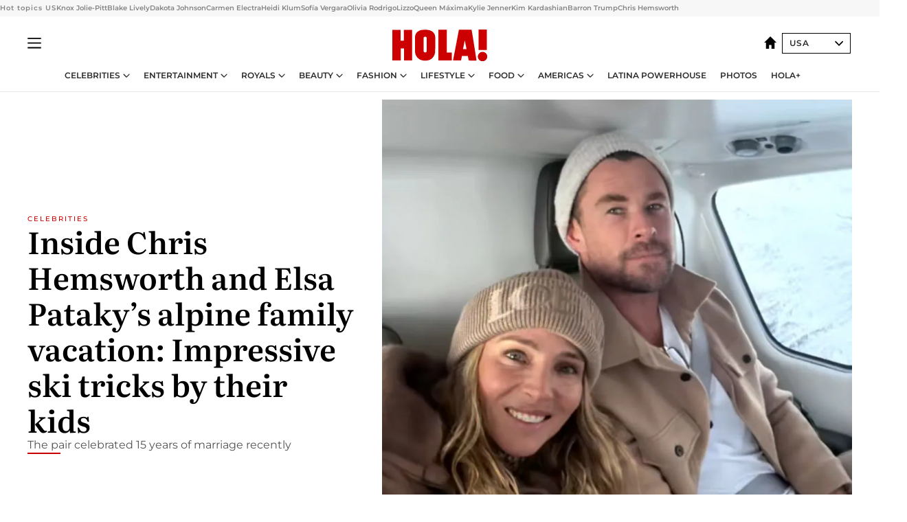

--- FILE ---
content_type: text/html; charset=utf-8
request_url: https://www.hola.com/us/?replytocom=147248
body_size: 45204
content:
<!DOCTYPE html><html lang="en-us"><head><meta charSet="utf-8" data-next-head=""/><meta name="viewport" content="width=device-width" data-next-head=""/><meta property="mrf:tags" content="ed:8" data-next-head=""/><meta property="mrf:tags" content="otherEdition:" data-next-head=""/><meta property="mrf:tags" content="documentType:homepage" data-next-head=""/><meta property="mrf:tags" content="publication:HOLA" data-next-head=""/><meta property="mrf:sections" content="/" data-next-head=""/><title data-next-head="">HOLA! USA: Celebrity news, royals, entertainment and lifestyle</title><link rel="canonical" href="https://www.hola.com/us/" data-next-head=""/><link rel="alternate" type="application/rss+xml" title="HOLA! RSS feed" href="https://www.hola.com/us/feeds/rss/any/any/any/50.xml" data-next-head=""/><meta name="title" content="HOLA! USA: Celebrity news, royals, entertainment and lifestyle" data-next-head=""/><meta name="description" content="Top U.S. Latino publication covering celebrities, entertainment, fashion, beauty, recipes, lifestyle and updates about the world’s royals families." data-next-head=""/><meta name="origin" content="https://www.hola.com/us/" data-next-head=""/><meta property="og:url" content="https://www.hola.com/us/" data-next-head=""/><meta property="fb:pages" content="288444131299841" data-next-head=""/><meta property="fb:app_id" content="141031596297673" data-next-head=""/><meta property="og:image" content="https://www.hola.com/hola-fb-logo.png" data-next-head=""/><meta property="article:publisher" content="https://www.facebook.com/revistaHolaUSA/" data-next-head=""/><meta name="twitter:card" content="summary" data-next-head=""/><meta name="twitter:site" content="@usahola" data-next-head=""/><meta name="twitter:title" content="HOLA! USA: Celebrity news, royals, entertainment and lifestyle" data-next-head=""/><meta name="twitter:image" content="https://www.hola.com/hola-fb-logo.png" data-next-head=""/><meta name="twitter:description" content="Top U.S. Latino publication covering celebrities, entertainment, fashion, beauty, recipes, lifestyle and updates about the world’s royals families." data-next-head=""/><meta name="twitter:app:id:iphone" content="487150715" data-next-head=""/><meta name="twitter:app:url:iphone" content="https://itunes.apple.com/es/app/hola.com-para-iphone/id487150715/" data-next-head=""/><meta name="twitter:app:name:ipad" content="Revista ¡HOLA!" data-next-head=""/><meta name="twitter:app:url:ipad" content="https://itunes.apple.com/es/app/hola!/id487150715/" data-next-head=""/><meta name="twitter:app:id:googleplay" content="com.hola.ipad.stdviewer" data-next-head=""/><meta name="twitter:app:url:googleplay" content="https://play.google.com/store/apps/details?id=com.hola.ipad.stdviewer" data-next-head=""/><meta property="og:site_name" content="HOLA! USA" data-next-head=""/><meta property="og:title" content="HOLA! USA: Celebrity news, royals, entertainment and lifestyle" data-next-head=""/><meta property="og:description" content="Top U.S. Latino publication covering celebrities, entertainment, fashion, beauty, recipes, lifestyle and updates about the world’s royals families." data-next-head=""/><meta property="og:type" content="website" data-next-head=""/><meta property="fb:admins" content="288444131299841" data-next-head=""/><meta property="og:updated_time" content="2026-01-30T02:55:59.955Z" data-next-head=""/><meta name="botify-site-verification" content="rAorMmkbfzd6yOwJ3PITFmdyCjOzGLug" data-next-head=""/><script type="application/ld+json" data-next-head="">[{"@context":"https://schema.org/","@type":"WebSite","name":"HOLA! USA","url":"https://www.hola.com/us/","inLanguage":"en-US","sameAs":["https://www.facebook.com/revistaHolaUSA","https://www.instagram.com/holausa/","https://twitter.com/usahola","https://www.linkedin.com/company/holausa","https://www.pinterest.com/usahola/","https://www.youtube.com/@HOLAUSA","https://es.wikipedia.org/wiki/¡Hola!","https://www.tiktok.com/@hola_usa"]},{"@context":"https://schema.org","@graph":[{"@type":"NewsMediaOrganization","@id":"https://www.hola.com/#organization","url":"https://www.hola.com/","name":"HOLA! USA","legalName":"HOLA SL","address":{"@type":"PostalAddress","streetAddress":"Miguel Ángel 1","addressLocality":"Madrid","postalCode":"28010","addressCountry":"ES"},"contactPoint":{"@type":"ContactPoint","contactType":"customer support","telephone":"[+34 91 7811800]","email":"redaccionhola@hola.com"},"sameAs":["https://www.facebook.com/revistaHolaUSA","https://www.instagram.com/holausa/","https://twitter.com/usahola","https://www.linkedin.com/company/holausa","https://www.pinterest.com/usahola/","https://www.youtube.com/@HOLAUSA","https://es.wikipedia.org/wiki/¡Hola!","https://www.tiktok.com/@hola_usa"],"logo":{"@type":"ImageObject","@id":"https://www.hola.com/#logo","url":"https://www.hola.com/us/holacom.png","caption":"HOLA! USA","width":196,"height":60},"image":{"@id":"https://www.hola.com/#logo"}},{"@type":"WebSite","@id":"https://www.hola.com/#website","url":"https://www.hola.com/","name":"HOLA! USA","publisher":{"@id":"https://www.hola.com/#organization"}},{"@type":"WebPage","@id":"https://www.hola.com/us/#webpage","url":"https://www.hola.com/us/","inLanguage":"es","isPartOf":{"@id":"https://www.hola.com/#website"},"about":{"@id":"https://www.hola.com/#organization"}}]},{"@context":"https://schema.org","@type":"BreadcrumbList","itemListElement":[{"@type":"ListItem","position":1,"name":"HOLA! USA","item":{"@id":"https://www.hola.com/us/","@type":"CollectionPage"}}]},{"@context":"https://schema.org","@type":"SiteNavigationElement","hasPart":[{"@type":"CreativeWork","name":"Celebrities","url":"https://www.hola.com/us/celebrities/"},{"@type":"CreativeWork","name":"Entertainment","url":"https://www.hola.com/us/entertainment/"},{"@type":"CreativeWork","name":"Royals","url":"https://www.hola.com/us/royals/"},{"@type":"CreativeWork","name":"Beauty","url":"https://www.hola.com/us/beauty/"},{"@type":"CreativeWork","name":"Fashion","url":"https://www.hola.com/us/fashion/"},{"@type":"CreativeWork","name":"Lifestyle","url":"https://www.hola.com/us/lifestyle/"},{"@type":"CreativeWork","name":"Food","url":"https://www.hola.com/us/food/"},{"@type":"CreativeWork","name":"Americas","url":"https://www.hola.com/us-es/"},{"@type":"CreativeWork","name":"Latina Powerhouse","url":"https://www.hola.com/us/latinapowerhouse/"},{"@type":"CreativeWork","name":"Photos","url":"https://www.hola.com/us/tags/photos/"},{"@type":"CreativeWork","name":"HOLA+","url":"https://www.hola.com/plus/"}]},{"@context":"https://schema.org/","@type":"ItemList","mainEntityOfPage":{"@type":"CollectionPage","@id":"https://www.hola.com/us/","name":"HOLA! USA: Celebrity news, royals, entertainment and lifestyle"},"itemListElement":[{"@type":"ListItem","position":1,"url":"https://www.hola.com/us/celebrities/20260129880896/chris-hemsworth-elsa-pataky-alpine-family-vacation/"},{"@type":"ListItem","position":2,"url":"https://www.hola.com/us/celebrities/20260130880949/lizzo-pink-outfit-weight-loss-infinite-icon-premiere-paris-hilton-documentary/"},{"@type":"ListItem","position":3,"url":"https://www.hola.com/us/fashion/20260130880947/olivia-rodrigo-bejewelled-mini-dress-softer-style-era-miu-miu-ss26-fashion-campaign/"},{"@type":"ListItem","position":4,"url":"https://www.hola.com/us/celebrities/20260130880942/gronk-tom-brady-going-out-every-weekend-single/"},{"@type":"ListItem","position":5,"url":"https://www.hola.com/us/celebrities/20260130880940/carmen-electra-new-back-tattoo-plunging-red-gown-paris-hilton-documentary-premiere/"},{"@type":"ListItem","position":6,"url":"https://www.hola.com/us/celebrities/20260130880939/shakira-kids-react-candela-marquez-alejandro-sanz-ex/"},{"@type":"ListItem","position":7,"url":"https://www.hola.com/us/celebrities/20260130880938/zayn-malik-seemingly-shades-harry-styles-ticket-price-backlash/"},{"@type":"ListItem","position":8,"url":"https://www.hola.com/us/celebrities/20260130880936/kylie-jenner-timothee-chalamet-bikini-shopping-los-cabos-mexico/"},{"@type":"ListItem","position":9,"url":"https://www.hola.com/us/celebrities/20260130880932/heidi-klum-shocks-fur-coat-thong-announces-new-music-diplo/"},{"@type":"ListItem","position":10,"url":"https://www.hola.com/us/celebrities/20260129880926/blake-livelys-4-minute-voice-memo-justin-baldoni/"},{"@type":"ListItem","position":11,"url":"https://www.hola.com/us/celebrities/20260129880910/barron-trump-white-house-transformation-melania-trump-opens-up/"},{"@type":"ListItem","position":12,"url":"https://www.hola.com/us/celebrities/20260129880914/kim-kardashian-lacy-ensemble/"},{"@type":"ListItem","position":13,"url":"https://www.hola.com/us/celebrities/20260129880886/pax-jolie-pitt-rare-appearance-sundance-film-festival/"},{"@type":"ListItem","position":14,"url":"https://www.hola.com/us/celebrities/20260129880879/kendall-jenner-cold-calls-tom-brady-live-tv/"},{"@type":"ListItem","position":15,"url":"https://www.hola.com/us/celebrities/20260129880874/willow-smith-tearful-photo-90s-artist-healing-tori-amos/"},{"@type":"ListItem","position":16,"url":"https://www.hola.com/us/celebrities/20260128880635/nadia-ferreira-marc-anthony-expect-baby-number-two/"},{"@type":"ListItem","position":17,"url":"https://www.hola.com/us/celebrities/20260129880716/does-nicola-peltz-1-million-monthly-allowance-billionaire-dad/"},{"@type":"ListItem","position":18,"url":"https://www.hola.com/us/celebrities/20260129880710/paris-hilton-defies-new-york-snow-sky-high-heels/"},{"@type":"ListItem","position":19,"url":"https://www.hola.com/us/celebrities/20260128880706/taylor-swift-skipping-grammys-this-year/"},{"@type":"ListItem","position":20,"url":"https://www.hola.com/us/entertainment/20260126879306/sasha-calle-and-catalina-sandino-moreno-bring-colombia-latinas-the-rip-netflix/"},{"@type":"ListItem","position":21,"url":"https://www.hola.com/us/entertainment/20260130880948/best-funniest-2026-super-bowl-commercials-teasers/"},{"@type":"ListItem","position":22,"url":"https://www.hola.com/us/entertainment/20260130880933/halle-berry-us-president-the-president-is-missing-apple-movie/"},{"@type":"ListItem","position":23,"url":"https://www.hola.com/us/entertainment/20260129880862/odessa-a-zion-exits-film-latina-role-casting/"},{"@type":"ListItem","position":24,"url":"https://www.hola.com/us/entertainment/20260129880712/jennifer-grey-returns-dirty-dancing-sequel-40-years-later/"},{"@type":"ListItem","position":25,"url":"https://www.hola.com/us/celebrities/20260128880705/viral-fitness-trend-christian-castro-song-workout/"},{"@type":"ListItem","position":26,"url":"https://www.hola.com/us/royals/20260129880892/queen-maxima-cancels-engagements-health-update/"},{"@type":"ListItem","position":27,"url":"https://www.hola.com/us/royals/20260128880676/prince-haakon-breaks-silence-marius-borg-hoiby-trial-mette-marit-steps-back/"},{"@type":"ListItem","position":28,"url":"https://www.hola.com/us/royals/20260128880656/ingrid-of-norway-frozen-vibes-dog-sled-arctic-north-sami-culture/"},{"@type":"ListItem","position":29,"url":"https://www.hola.com/us/royals/20260127880468/prince-christian-military-training-on-hold-king-frederik-absence/"},{"@type":"ListItem","position":30,"url":"https://www.hola.com/us/royals/20260127880400/charlotte-casiraghi-paris-book-debut-former-mother-in-law/"},{"@type":"ListItem","position":31,"url":"https://www.hola.com/us/fashion/20260129880899/sofia-vergara-denim-corset-style-look/"},{"@type":"ListItem","position":32,"url":"https://www.hola.com/us/entertainment/20260123879788/what-to-watch-jan-23/"},{"@type":"ListItem","position":33,"url":"https://www.hola.com/us/entertainment/20260117878449/what-to-watch-this-week-jan-16/"},{"@type":"ListItem","position":34,"url":"https://www.hola.com/us/celebrities/20260116878373/eva-mendes-2016-trend/"},{"@type":"ListItem","position":35,"url":"https://www.hola.com/us/fashion/20260129880893/margot-robbie-wears-elizabeth-taylor-8-million-necklace/"},{"@type":"ListItem","position":36,"url":"https://www.hola.com/us/fashion/20260128880655/melania-trump-corset-style-dress/"},{"@type":"ListItem","position":37,"url":"https://www.hola.com/us/fashion/20260128880647/dakota-johnson-lace-micro-shorts-paris/"},{"@type":"ListItem","position":38,"url":"https://www.hola.com/us/fashion/20260128880477/harper-beckham-turns-heads-in-paris-with-vintage-chanel/"},{"@type":"ListItem","position":39,"url":"https://www.hola.com/us/fashion/20260127880433/kendall-jenner-sunbathes-high-cut-swimsuit/"},{"@type":"ListItem","position":40,"url":"https://www.hola.com/us/fashion/20260127880361/lauren-sanchez-bezoss-whimsical-handbag-schiaparelli/"},{"@type":"ListItem","position":41,"url":"https://www.hola.com/us/celebrities/20250620838967/paloma-rodriguez-bilingual-voice-new-york-mets-latina-spotlight/"},{"@type":"ListItem","position":42,"url":"https://www.hola.com/us/entertainment/20250304812441/marie-leguizamo-bingeable-tv-latin-women-audiences/"},{"@type":"ListItem","position":43,"url":"https://www.hola.com/us/celebrities/20260128880584/coco-gauff-addresses-viral-smashing-racket-moment/"},{"@type":"ListItem","position":44,"url":"https://www.hola.com/us/celebrities/20260127880429/chris-pratt-gets-mexico-city-restaurant-tv-for-seahawks-41-6-win/"},{"@type":"ListItem","position":45,"url":"https://www.hola.com/us/celebrities/20260127880437/maria-estela-rinconeno-parra-chicago-bulls-mvp/"},{"@type":"ListItem","position":46,"url":"https://www.hola.com/us/celebrities/20260127880415/naomi-osaka-sorana-cirsteas-tense-moment-mid-match/"},{"@type":"ListItem","position":47,"url":"https://www.hola.com/us/lifestyle/20260129880711/valentino-garavani-billion-dollar-inheritance/"},{"@type":"ListItem","position":48,"url":"https://www.hola.com/us/lifestyle/20260128880640/cbs-meteorologist-roland-steadham-dies-idaho-plane-crash/"},{"@type":"ListItem","position":49,"url":"https://www.hola.com/us/lifestyle/20260127880462/red-thread-theory-twin-flames/"},{"@type":"ListItem","position":50,"url":"https://www.hola.com/us-es/celebrities/20260127880443/jennifer-lopez-hija-emme-muniz-paseo-cumpleanos-fotos/"},{"@type":"ListItem","position":51,"url":"https://www.hola.com/us-es/celebrities/20260128880660/marc-anthony-cuantos-hijos-tiene-volvera-a-ser-papa-nadia-ferreira/"},{"@type":"ListItem","position":52,"url":"https://www.hola.com/us-es/celebrities/20260128880669/gisele-bundchen-bebe-cumpleanios-hijo-joaquim-valente-fotos/"},{"@type":"ListItem","position":53,"url":"https://www.hola.com/us-es/celebrities/20260128880688/gianluca-vacchi-sharon-fonseca-hija-blu-jerusalema-viaje-miami/"},{"@type":"ListItem","position":54,"url":"https://www.hola.com/us/celebrities/20260116878259/sasha-obama-effortless-street-style-look-perfect-winter-skirt/"},{"@type":"ListItem","position":55,"url":"https://www.hola.com/us/entertainment/20260107876643/golden-eve-how-watch-presenters-special-appearances/"},{"@type":"ListItem","position":56,"url":"https://www.hola.com/us/celebrities/20211224307803/celebrities-who-were-born-on-christmas-and-christmas-eve/"}]}]</script><link rel="alternate" href="https://www.hola.com/" hreflang="es" data-next-head=""/><link rel="alternate" href="https://www.hola.com/us/" hreflang="en-US" data-next-head=""/><link rel="alternate" href="https://www.hola.com/us-es/" hreflang="es-US" data-next-head=""/><link rel="alternate" href="https://www.hola.com/us-es/" hreflang="es-MX" data-next-head=""/><link rel="preconnect" href="https://fonts.gstatic.com"/><link rel="preconnect" href="https://securepubads.g.doubleclick.net"/><link rel="preconnect" href="https://api.permutive.com"/><link rel="preconnect" href="https://micro.rubiconproject.com"/><link rel="preconnect" href="https://cdn.jwplayer.com"/><link rel="preconnect" href="https://cdn.privacy-mgmt.com"/><link rel="preconnect" href="https://www.googletagmanager.com"/><link rel="dns-prefetch" href="https://fonts.gstatic.com"/><link rel="dns-prefetch" href="https://securepubads.g.doubleclick.net"/><link rel="dns-prefetch" href="https://api.permutive.com"/><link rel="dns-prefetch" href="https://micro.rubiconproject.com"/><link rel="dns-prefetch" href="https://cdn.jwplayer.com"/><link rel="dns-prefetch" href="https://cdn.privacy-mgmt.com"/><link rel="dns-prefetch" href="https://www.googletagmanager.com"/><link rel="dns-prefetch" href="https://ssl.p.jwpcdn.com"/><link rel="dns-prefetch" href="https://www.google-analytics.com"/><script fetchpriority="high" type="text/javascript" src="https://securepubads.g.doubleclick.net/tag/js/gpt.js" async=""></script><link rel="apple-touch-icon" type="image/png" sizes="57x57" href="/us/apple-touch-icon-57x57.png"/><link rel="apple-touch-icon" type="image/png" sizes="60x60" href="/us/apple-touch-icon-60x60.png"/><link rel="apple-touch-icon" type="image/png" sizes="72x72" href="/us/apple-touch-icon-72x72.png"/><link rel="apple-touch-icon" type="image/png" sizes="76x76" href="/us/apple-touch-icon-76x76.png"/><link rel="apple-touch-icon" type="image/png" sizes="114x114" href="/us/apple-touch-icon-114x114.png"/><link rel="apple-touch-icon" type="image/png" sizes="120x120" href="/us/apple-touch-icon-120x120.png"/><link rel="apple-touch-icon" type="image/png" sizes="144x144" href="/us/apple-touch-icon-144x144.png"/><link rel="apple-touch-icon" type="image/png" sizes="152x152" href="/us/apple-touch-icon-152x152.png"/><link rel="apple-touch-icon" type="image/png" sizes="180x180" href="/us/apple-touch-icon-180x180.png"/><link rel="icon" type="image/png" sizes="192x192" href="/us/favicon-192x192.png"/><link rel="shortcut icon" type="image/png" sizes="32x32" href="/us/favicon-32x32.png"/><link rel="icon" type="image/png" sizes="16x16" href="/us/favicon-16x16.png"/><link rel="icon" type="image/x-icon" href="/us/favicon.ico"/><link rel="shortcut icon" href="/us/favicon.ico"/><link rel="manifest" href="/us/site.webmanifest" crossorigin="use-credentials"/><link rel="mask-icon" href="/us/icons/safari-pinned-tab.svg" color="#cc0000"/><meta name="msapplication-TileColor" content="#cc0000"/><meta name="theme-color" content="#ffffff"/><meta name="version" content="v4.69.0"/><script id="datalayer-script" data-nscript="beforeInteractive">(function() {
						const page = {"documentType":"homepage","geoBucket":"geo_us","errorStatus":"","publication":"HOLA","subsection":"/","section":"/","cleanURL":"https://www.hola.com/us/","canonicalURL":"https://www.hola.com/us/","ed":"8","otherEdition":[],"dataSource":"web"};
						const article = null;
						window.dataLayer = window.dataLayer || [];
						if (page) window.dataLayer.push(page);
						if (article) window.dataLayer.push(article);
					})();</script><script id="prebid-create" data-nscript="beforeInteractive">
			window.pbjs = window.pbjs || {};
			window.pbjs.que = window.pbjs.que || [];
		</script><script id="gpt-create" data-nscript="beforeInteractive">
			window.dataLayer = window.dataLayer || [];
			window.googletag = window.googletag || {cmd: []};
			window.adConfig = window.adConfig || {};
			window.adConfig.ads = window.adConfig.ads || [];
			window.adConfig.sraIds = window.adConfig.sraIds || [];
			window.mappings = window.mappings || {};
			window.pageLevelTargeting = window.pageLevelTargeting || false;
		</script><script id="marfil-create" data-nscript="beforeInteractive">(function(){"use strict";function e(e){var t=!(arguments.length>1&&void 0!==arguments[1])||arguments[1],c=document.createElement("script");c.src=e,t?c.type="module":(c.async=!0,c.type="text/javascript",c.setAttribute("nomodule",""));var n=document.getElementsByTagName("script")[0];n.parentNode.insertBefore(c,n)}!function(t,c){!function(t,c,n){var a,o,r;n.accountId=c,null!==(a=t.marfeel)&&void 0!==a||(t.marfeel={}),null!==(o=(r=t.marfeel).cmd)&&void 0!==o||(r.cmd=[]),t.marfeel.config=n;var i="https://sdk.mrf.io/statics";e("".concat(i,"/marfeel-sdk.js?id=").concat(c),!0),e("".concat(i,"/marfeel-sdk.es5.js?id=").concat(c),!1)}(t,c,arguments.length>2&&void 0!==arguments[2]?arguments[2]:{})}(window,7386,{} /* Config */)})();
		</script><link rel="preload" href="/us/_next/static/css/fda9825df6e17fa6.css" as="style"/><link rel="stylesheet" href="/us/_next/static/css/fda9825df6e17fa6.css" data-n-g=""/><link rel="preload" href="/us/_next/static/css/7829afaba236848f.css" as="style"/><link rel="stylesheet" href="/us/_next/static/css/7829afaba236848f.css" data-n-p=""/><noscript data-n-css=""></noscript><script defer="" nomodule="" src="/us/_next/static/chunks/polyfills-42372ed130431b0a.js"></script><script src="//applets.ebxcdn.com/ebx.js" async="" id="ebx" defer="" data-nscript="beforeInteractive"></script><script defer="" src="/us/_next/static/chunks/9877.c0d9b8b9ff85eda5.js"></script><script defer="" src="/us/_next/static/chunks/7906.5148a739d7dce519.js"></script><script defer="" src="/us/_next/static/chunks/3345.335516c2a005971b.js"></script><script defer="" src="/us/_next/static/chunks/8325.9585016cc863976e.js"></script><script defer="" src="/us/_next/static/chunks/3797.d14cafc72d065571.js"></script><script defer="" src="/us/_next/static/chunks/2307.510d02e6158bed31.js"></script><script defer="" src="/us/_next/static/chunks/7417.2f6f20a840b80e9a.js"></script><script defer="" src="/us/_next/static/chunks/4066.2af475afadd19444.js"></script><script defer="" src="/us/_next/static/chunks/747.75e98fc74200fe3a.js"></script><script defer="" src="/us/_next/static/chunks/1295.8648c8e0e639170c.js"></script><script defer="" src="/us/_next/static/chunks/6237.c08345c217e95a48.js"></script><script defer="" src="/us/_next/static/chunks/6433.9fd7e5799b34d7a3.js"></script><script defer="" src="/us/_next/static/chunks/6510.b27b37e3889fe4ef.js"></script><script defer="" src="/us/_next/static/chunks/408.86a193c2f358baf9.js"></script><script src="/us/_next/static/chunks/webpack-866cebbc01c522ea.js" defer=""></script><script src="/us/_next/static/chunks/framework-87f4787c369d4fa9.js" defer=""></script><script src="/us/_next/static/chunks/main-928407b88acbe8d0.js" defer=""></script><script src="/us/_next/static/chunks/pages/_app-5b864656bfe6297b.js" defer=""></script><script src="/us/_next/static/chunks/1609-4252f898d0831c6c.js" defer=""></script><script src="/us/_next/static/chunks/5300-81ca103fb3222a5b.js" defer=""></script><script src="/us/_next/static/chunks/1494-e28990b2babc332d.js" defer=""></script><script src="/us/_next/static/chunks/pages/home/%5B...path%5D-17bf65b074151c64.js" defer=""></script><script src="/us/_next/static/xZ1wIjJaSIXqrKy8hMPkk/_buildManifest.js" defer=""></script><script src="/us/_next/static/xZ1wIjJaSIXqrKy8hMPkk/_ssgManifest.js" defer=""></script></head><body><div id="__next"><a class="skLi-8370a0" href="#hm-main">Skip to main content</a><a class="skLi-8370a0" href="#hm-footer">Skip to footer</a><div data-mrf-recirculation="Hot topics US"><aside class="ho-liLi-842356 ho-liLi-s-14970ef  ho-theme" data-no-swipe="true"><div class="ho-liLiTiWr-2093889"><span class="ho-liLiTi-1356abd">Hot topics US</span></div><div class="ho-liLiCoWr-23105c6"><ul><li><a class="ho-liLiLi-12407d5 ho-link" href="https://www.hola.com/us/celebrities/20260128880614/knox-jolie-pitt-edgy-street-style-dyed-blonde-hair-cinnamoroll-sweatshirt/">Knox Jolie-Pitt</a></li><li><a class="ho-liLiLi-12407d5 ho-link" href="https://www.hola.com/us/celebrities/20260129880926/blake-livelys-4-minute-voice-memo-justin-baldoni/">Blake Lively</a></li><li><a class="ho-liLiLi-12407d5 ho-link" href="https://www.hola.com/us/fashion/20260128880647/dakota-johnson-lace-micro-shorts-paris/">Dakota Johnson</a></li><li><a class="ho-liLiLi-12407d5 ho-link" href="https://www.hola.com/us/celebrities/20260130880940/carmen-electra-new-back-tattoo-plunging-red-gown-paris-hilton-documentary-premiere/">Carmen Electra</a></li><li><a class="ho-liLiLi-12407d5 ho-link" href="https://www.hola.com/us/celebrities/20260130880932/heidi-klum-shocks-fur-coat-thong-announces-new-music-diplo/">Heidi Klum</a></li><li><a class="ho-liLiLi-12407d5 ho-link" href="https://www.hola.com/us/fashion/20260129880899/sofia-vergara-denim-corset-style-look/">Sofía Vergara</a></li><li><a class="ho-liLiLi-12407d5 ho-link" href="https://www.hola.com/us/fashion/20260130880947/olivia-rodrigo-bejewelled-mini-dress-softer-style-era-miu-miu-ss26-fashion-campaign/">Olivia Rodrigo</a></li><li><a class="ho-liLiLi-12407d5 ho-link" href="https://www.hola.com/us/celebrities/20260130880949/lizzo-pink-outfit-weight-loss-infinite-icon-premiere-paris-hilton-documentary/">Lizzo</a></li><li><a class="ho-liLiLi-12407d5 ho-link" href="https://www.hola.com/us/royals/20260129880892/queen-maxima-cancels-engagements-health-update/">Queen Máxima</a></li><li><a class="ho-liLiLi-12407d5 ho-link" href="https://www.hola.com/us/celebrities/20260130880936/kylie-jenner-timothee-chalamet-bikini-shopping-los-cabos-mexico/">Kylie Jenner</a></li><li><a class="ho-liLiLi-12407d5 ho-link" href="https://www.hola.com/us/celebrities/20260129880914/kim-kardashian-lacy-ensemble/">Kim Kardashian</a></li><li><a class="ho-liLiLi-12407d5 ho-link" href="https://www.hola.com/us/celebrities/20260129880910/barron-trump-white-house-transformation-melania-trump-opens-up/">Barron Trump</a></li><li><a class="ho-liLiLi-12407d5 ho-link" href="https://www.hola.com/us/celebrities/20260127880457/chris-hemsworth-takes-over-madrid-whirlwind-visit-elsa-pataky/">Chris Hemsworth</a></li></ul></div></aside></div><div class="glide-header ho-heWr-13544c1"><header class=" ho-theme ho-header ho-ce-84215c -is-homepage" id="hm-header" data-no-swipe="true"><div class="ho-heMaRoWr-20558d9 hm-container"><div class="ho-heToBa-12016a3"><button type="button" class="ho-heHaTo-215244d ho-theme ho-button ho-bu-i-1138ea0" aria-label="Toggle menu" aria-expanded="false" title="Toggle menu"><svg viewBox="0 0 16 13" xmlns="http://www.w3.org/2000/svg" aria-hidden="true" class="hm-icon"><path d="M16 1.5H0V0h16zM16 7H0V5.5h16zm0 5.5H0V11h16z" fill="currentColor" fill-rule="evenodd"></path></svg></button><div class="ho-heLoCo-194933f"><h1 class="he-720f74 ho-loHe-112126c"><a aria-label="HOLA.com" class="ho-loLi-8311c6 ho-link" href="https://www.hola.com/us/"><svg xmlns="http://www.w3.org/2000/svg" viewBox="0 0 136.1 45.7" fill="currentColor" aria-hidden="true" class="ho-loIc-826c03 hm-icon"><path d="M122.9 39.3c-.1-3.6 2.8-6.7 6.4-6.8 3.6-.1 6.7 2.8 6.8 6.4.1 3.6-2.8 6.7-6.4 6.8h-.2c-3.6.1-6.6-2.8-6.6-6.4"></path><path d="M122.9 39.3c-.1-3.6 2.8-6.7 6.4-6.8 3.6-.1 6.7 2.8 6.8 6.4.1 3.6-2.8 6.7-6.4 6.8h-.2c-3.6.1-6.6-2.8-6.6-6.4zm.9-39.3h11.8v29.5h-11.8zM59.9 5.6c1.2 1.5 1.7 4.2 1.7 6.6l-.1 19.3c-.2 5-3.1 10.5-7.7 12.2-4.6 2.1-11.8 1.8-15.8-1.3-3.4-2.5-5.4-6.4-5.5-10.6V10.4c.3-3.1 1.9-6.4 4.5-7.8 1.9-1.2 4-2 6.3-2.1C48-.1 56.4-.1 59.9 5.6m-11.2 5.3c-.7-.6-1.7-.7-2.5-.4-.7.3-1.3 1-1.4 1.8v19c.2.8.8 1.5 1.5 1.7.6.2 1.2.1 1.8 0 .8-.3 1.2-1 1.2-1.9V12.3c0-.6-.2-1-.6-1.4m65-10.6c.3.1 7.1 44.3 7.1 44.5s-11.2 0-11.2 0l-1.2-6.6h-8.5l-1.3 6.6H87.1S95.6.3 95.5.3h18.2m-7.2 28.1S104 15.7 104 15.6s0-.2-2.6 12.8h5.1m-28.4 4.8h7.2v11.6H66.1V.3h12v32.9m-66.2-17h4.7V.4h11.7v44.4H16.7V27.4H12v17.4H0V.4h11.9z"></path></svg><span class="sr-only">HOLA! USA: Celebrity news, royals, entertainment and lifestyle</span></a></h1></div><div class="ho-heEdSw-2174946 -header ho-theme ho-edSw-1589d3b -no-label -show-mobile" id="edition-switcher"><a aria-label="USA" class="ho-link" href="https://www.hola.com/us/"><svg width="18" height="18" viewBox="0 0 18 18" fill="none" xmlns="http://www.w3.org/2000/svg" aria-hidden="true" class="ho-edSwHoIc-2375ca4 hm-icon"><path d="M9 0L0 9h2.695v9h4.587v-5.386h3.46V18h4.567V9H18L9 0z" fill="currentColor"></path></svg></a><button type="button" class="ho-edSwBu-2225aeb ho-theme ho-button ho-bu-i-1138ea0" aria-label="Open Edition Switcher" aria-expanded="false" aria-controls="edition-switcher-list-USA-desktop" title="Open Edition Switcher" on="tap:edition-switcher.toggleClass(class=&#x27;editionOpen&#x27;)">USA<svg width="140" height="90" viewBox="0 0 14 9" fill="none" xmlns="http://www.w3.org/2000/svg" aria-hidden="true" class="ho-edSwIc-1982557 hm-icon"><path fill-rule="evenodd" clip-rule="evenodd" d="M7.8 8.43a1 1 0 01-1.415 0L.57 2.615A1 1 0 011.985 1.2l5.107 5.108L12.2 1.2a1 1 0 111.415 1.415L7.8 8.43z" fill="currentColor"></path></svg></button><ul class="ho-edSwLi-2001c71" id="edition-switcher-list-USA-desktop" aria-hidden="true"><li><a class="ho-edSwLi-1987a78 ho-link" href="https://www.hola.com/" tabindex="-1">España</a></li><li><a class="ho-edSwLi-1987a78 ho-link" href="https://www.hola.com/us-es/" tabindex="-1">Americas</a></li><li><a class="ho-edSwLi-1987a78 ho-link" href="https://www.hola.com/mexico/" tabindex="-1">México</a></li></ul></div></div><div class="ho-heNaCo-18413da"><nav class="ho-heNa-165781b" aria-label="Primary Header Navigation" id="header-navigation-primary"><ul class="ho-naLi-148407d"><li class="ho-naIt-1471b6f"><div class="ho-naWr-1809e3b" id="header-navigation-primary-link-elYyuxvh-b"><a class="ho-naLa-1552e12 ho-naLi-147079d ho-link" href="https://www.hola.com/us/celebrities/">Celebrities</a><button type="button" class="ho-naSuBu-2443568 ho-theme ho-button ho-bu-i-1138ea0" aria-label="Open Celebrities Submenu" aria-expanded="false" aria-controls="sub-menu-elYyuxvh-b-primary" on="tap:sub-menu-elYyuxvh-b-primary.toggleClass(class=&#x27;navigationWrapperOpen&#x27;)"><svg width="140" height="90" viewBox="0 0 14 9" fill="none" xmlns="http://www.w3.org/2000/svg" aria-hidden="true" class="ho-naSuIc-2200d8b hm-icon"><path fill-rule="evenodd" clip-rule="evenodd" d="M7.8 8.43a1 1 0 01-1.415 0L.57 2.615A1 1 0 011.985 1.2l5.107 5.108L12.2 1.2a1 1 0 111.415 1.415L7.8 8.43z" fill="currentColor"></path></svg></button><ul class="ho-naSu-1807e6f" aria-hidden="true" id="sub-menu-elYyuxvh-b-primary"><li class="ho-naSuIt-2206ba3"><a class="ho-suLi-116577e ho-link" href="https://www.hola.com/us/tags/celebrity-couples/" tabindex="-1">Celebrity Couples</a></li><li class="ho-naSuIt-2206ba3"><a class="ho-suLi-116577e ho-link" href="https://www.hola.com/us/tags/celebrity-moms/" tabindex="-1">Celebrity Moms</a></li><li class="ho-naSuIt-2206ba3"><a class="ho-suLi-116577e ho-link" href="https://www.hola.com/us/tags/celebrity-kids/" tabindex="-1">Celebrity Kids</a></li><li class="ho-naSuIt-2206ba3"><a class="ho-suLi-116577e ho-link" href="https://www.hola.com/us/tags/celebrity-parents/" tabindex="-1">Celebrity Parents</a></li><li class="ho-naSuIt-2206ba3"><a class="ho-suLi-116577e ho-link" href="https://www.hola.com/us/tags/celebrity-homes/" tabindex="-1">Celebrity Homes</a></li></ul></div></li><li class="ho-naIt-1471b6f"><div class="ho-naWr-1809e3b" id="header-navigation-primary-link-etwdQc6xkd"><a class="ho-naLa-1552e12 ho-naLi-147079d ho-link" href="https://www.hola.com/us/entertainment/"> Entertainment</a><button type="button" class="ho-naSuBu-2443568 ho-theme ho-button ho-bu-i-1138ea0" aria-label="Open  Entertainment Submenu" aria-expanded="false" aria-controls="sub-menu-etwdQc6xkd-primary" on="tap:sub-menu-etwdQc6xkd-primary.toggleClass(class=&#x27;navigationWrapperOpen&#x27;)"><svg width="140" height="90" viewBox="0 0 14 9" fill="none" xmlns="http://www.w3.org/2000/svg" aria-hidden="true" class="ho-naSuIc-2200d8b hm-icon"><path fill-rule="evenodd" clip-rule="evenodd" d="M7.8 8.43a1 1 0 01-1.415 0L.57 2.615A1 1 0 011.985 1.2l5.107 5.108L12.2 1.2a1 1 0 111.415 1.415L7.8 8.43z" fill="currentColor"></path></svg></button><ul class="ho-naSu-1807e6f" aria-hidden="true" id="sub-menu-etwdQc6xkd-primary"><li class="ho-naSuIt-2206ba3"><a class="ho-suLi-116577e ho-link" href="https://www.hola.com/us/tags/music/" tabindex="-1">Music</a></li><li class="ho-naSuIt-2206ba3"><a class="ho-suLi-116577e ho-link" href="https://www.hola.com/us/tags/movies/" tabindex="-1">Movies</a></li><li class="ho-naSuIt-2206ba3"><a class="ho-suLi-116577e ho-link" href="https://www.hola.com/us/tags/tv/" tabindex="-1">TV</a></li><li class="ho-naSuIt-2206ba3"><a class="ho-suLi-116577e ho-link" href="https://www.hola.com/us/tags/what-to-watch/" tabindex="-1">What to Watch</a></li></ul></div></li><li class="ho-naIt-1471b6f"><div class="ho-naWr-1809e3b" id="header-navigation-primary-link-e_1UDtJrQw"><a class="ho-naLa-1552e12 ho-naLi-147079d ho-link" href="https://www.hola.com/us/royals/">Royals</a><button type="button" class="ho-naSuBu-2443568 ho-theme ho-button ho-bu-i-1138ea0" aria-label="Open Royals Submenu" aria-expanded="false" aria-controls="sub-menu-e_1UDtJrQw-primary" on="tap:sub-menu-e_1UDtJrQw-primary.toggleClass(class=&#x27;navigationWrapperOpen&#x27;)"><svg width="140" height="90" viewBox="0 0 14 9" fill="none" xmlns="http://www.w3.org/2000/svg" aria-hidden="true" class="ho-naSuIc-2200d8b hm-icon"><path fill-rule="evenodd" clip-rule="evenodd" d="M7.8 8.43a1 1 0 01-1.415 0L.57 2.615A1 1 0 011.985 1.2l5.107 5.108L12.2 1.2a1 1 0 111.415 1.415L7.8 8.43z" fill="currentColor"></path></svg></button><ul class="ho-naSu-1807e6f" aria-hidden="true" id="sub-menu-e_1UDtJrQw-primary"><li class="ho-naSuIt-2206ba3"><a class="ho-suLi-116577e ho-link" href="https://www.hola.com/us/tags/kate-middleton/" tabindex="-1">Kate Middleton</a></li><li class="ho-naSuIt-2206ba3"><a class="ho-suLi-116577e ho-link" href="https://www.hola.com/us/tags/meghan-markle/" tabindex="-1">Meghan Markle</a></li><li class="ho-naSuIt-2206ba3"><a class="ho-suLi-116577e ho-link" href="https://www.hola.com/us/tags/prince-harry/" tabindex="-1">Prince Harry</a></li><li class="ho-naSuIt-2206ba3"><a class="ho-suLi-116577e ho-link" href="https://www.hola.com/us/tags/queen-letizia/" tabindex="-1">Queen Letizia</a></li><li class="ho-naSuIt-2206ba3"><a class="ho-suLi-116577e ho-link" href="https://www.hola.com/us/tags/queen-maxima/" tabindex="-1">Queen Maxima</a></li><li class="ho-naSuIt-2206ba3"><a class="ho-suLi-116577e ho-link" href="https://www.hola.com/us/tags/charlotte-casiraghi/" tabindex="-1">Charlotte Casiraghi</a></li><li class="ho-naSuIt-2206ba3"><a class="ho-suLi-116577e ho-link" href="https://www.hola.com/us/tags/spanish-royals/" tabindex="-1">Spanish Royals</a></li><li class="ho-naSuIt-2206ba3"><a class="ho-suLi-116577e ho-link" href="https://www.hola.com/us/tags/british-royals/" tabindex="-1"> British Royals</a></li><li class="ho-naSuIt-2206ba3"><a class="ho-suLi-116577e ho-link" href="https://www.hola.com/us/tags/monaco-royals/" tabindex="-1">Monaco Royals</a></li></ul></div></li><li class="ho-naIt-1471b6f"><div class="ho-naWr-1809e3b" id="header-navigation-primary-link-e6MK4XKhBR"><a class="ho-naLa-1552e12 ho-naLi-147079d ho-link" href="https://www.hola.com/us/beauty/"> Beauty</a><button type="button" class="ho-naSuBu-2443568 ho-theme ho-button ho-bu-i-1138ea0" aria-label="Open  Beauty Submenu" aria-expanded="false" aria-controls="sub-menu-e6MK4XKhBR-primary" on="tap:sub-menu-e6MK4XKhBR-primary.toggleClass(class=&#x27;navigationWrapperOpen&#x27;)"><svg width="140" height="90" viewBox="0 0 14 9" fill="none" xmlns="http://www.w3.org/2000/svg" aria-hidden="true" class="ho-naSuIc-2200d8b hm-icon"><path fill-rule="evenodd" clip-rule="evenodd" d="M7.8 8.43a1 1 0 01-1.415 0L.57 2.615A1 1 0 011.985 1.2l5.107 5.108L12.2 1.2a1 1 0 111.415 1.415L7.8 8.43z" fill="currentColor"></path></svg></button><ul class="ho-naSu-1807e6f" aria-hidden="true" id="sub-menu-e6MK4XKhBR-primary"><li class="ho-naSuIt-2206ba3"><a class="ho-suLi-116577e ho-link" href="https://www.hola.com/us/tags/skincare/" tabindex="-1">Skincare</a></li><li class="ho-naSuIt-2206ba3"><a class="ho-suLi-116577e ho-link" href="https://www.hola.com/us/tags/makeup/" tabindex="-1">Makeup</a></li><li class="ho-naSuIt-2206ba3"><a class="ho-suLi-116577e ho-link" href="https://www.hola.com/us/tags/nails/" tabindex="-1">Nails</a></li><li class="ho-naSuIt-2206ba3"><a class="ho-suLi-116577e ho-link" href="https://www.hola.com/us/tags/hair/" tabindex="-1"> Hair</a></li><li class="ho-naSuIt-2206ba3"><a class="ho-suLi-116577e ho-link" href="https://www.hola.com/us/tags/celebrity-beauty/" tabindex="-1">Celebrity Beauty</a></li></ul></div></li><li class="ho-naIt-1471b6f"><div class="ho-naWr-1809e3b" id="header-navigation-primary-link-eq5XCN59ZN"><a class="ho-naLa-1552e12 ho-naLi-147079d ho-link" href="https://www.hola.com/us/fashion/"> Fashion</a><button type="button" class="ho-naSuBu-2443568 ho-theme ho-button ho-bu-i-1138ea0" aria-label="Open  Fashion Submenu" aria-expanded="false" aria-controls="sub-menu-eq5XCN59ZN-primary" on="tap:sub-menu-eq5XCN59ZN-primary.toggleClass(class=&#x27;navigationWrapperOpen&#x27;)"><svg width="140" height="90" viewBox="0 0 14 9" fill="none" xmlns="http://www.w3.org/2000/svg" aria-hidden="true" class="ho-naSuIc-2200d8b hm-icon"><path fill-rule="evenodd" clip-rule="evenodd" d="M7.8 8.43a1 1 0 01-1.415 0L.57 2.615A1 1 0 011.985 1.2l5.107 5.108L12.2 1.2a1 1 0 111.415 1.415L7.8 8.43z" fill="currentColor"></path></svg></button><ul class="ho-naSu-1807e6f" aria-hidden="true" id="sub-menu-eq5XCN59ZN-primary"><li class="ho-naSuIt-2206ba3"><a class="ho-suLi-116577e ho-link" href="https://www.hola.com/us/tags/celebrity-style/" tabindex="-1">Celebrity Style</a></li><li class="ho-naSuIt-2206ba3"><a class="ho-suLi-116577e ho-link" href="https://www.hola.com/us/tags/royal-style/" tabindex="-1">Royal Style</a></li><li class="ho-naSuIt-2206ba3"><a class="ho-suLi-116577e ho-link" href="https://www.hola.com/us/tags/fashion-trends/" tabindex="-1">Fashion Trends</a></li><li class="ho-naSuIt-2206ba3"><a class="ho-suLi-116577e ho-link" href="https://www.hola.com/us/tags/street-style/" tabindex="-1">Street Style</a></li><li class="ho-naSuIt-2206ba3"><a class="ho-suLi-116577e ho-link" href="https://www.hola.com/us/tags/red-carpet/" tabindex="-1">Red Carpet</a></li><li class="ho-naSuIt-2206ba3"><a class="ho-suLi-116577e ho-link" href="https://www.hola.com/us/tags/runway/" tabindex="-1">Runway</a></li></ul></div></li><li class="ho-naIt-1471b6f"><div class="ho-naWr-1809e3b" id="header-navigation-primary-link-emXhw9N5Qn"><a class="ho-naLa-1552e12 ho-naLi-147079d ho-link" href="https://www.hola.com/us/lifestyle/"> Lifestyle</a><button type="button" class="ho-naSuBu-2443568 ho-theme ho-button ho-bu-i-1138ea0" aria-label="Open  Lifestyle Submenu" aria-expanded="false" aria-controls="sub-menu-emXhw9N5Qn-primary" on="tap:sub-menu-emXhw9N5Qn-primary.toggleClass(class=&#x27;navigationWrapperOpen&#x27;)"><svg width="140" height="90" viewBox="0 0 14 9" fill="none" xmlns="http://www.w3.org/2000/svg" aria-hidden="true" class="ho-naSuIc-2200d8b hm-icon"><path fill-rule="evenodd" clip-rule="evenodd" d="M7.8 8.43a1 1 0 01-1.415 0L.57 2.615A1 1 0 011.985 1.2l5.107 5.108L12.2 1.2a1 1 0 111.415 1.415L7.8 8.43z" fill="currentColor"></path></svg></button><ul class="ho-naSu-1807e6f" aria-hidden="true" id="sub-menu-emXhw9N5Qn-primary"><li class="ho-naSuIt-2206ba3"><a class="ho-suLi-116577e ho-link" href="https://www.hola.com/us/tags/health/" tabindex="-1">Health and Wellness</a></li><li class="ho-naSuIt-2206ba3"><a class="ho-suLi-116577e ho-link" href="https://www.hola.com/us/tags/workout/" tabindex="-1">Fitness and Workout</a></li><li class="ho-naSuIt-2206ba3"><a class="ho-suLi-116577e ho-link" href="https://www.hola.com/us/tags/travel/" tabindex="-1">Leisure and Travel</a></li><li class="ho-naSuIt-2206ba3"><a class="ho-suLi-116577e ho-link" href="https://www.hola.com/us/tags/parenting/" tabindex="-1">Parenting</a></li></ul></div></li><li class="ho-naIt-1471b6f"><div class="ho-naWr-1809e3b" id="header-navigation-primary-link-euFoEnKC0h"><a class="ho-naLa-1552e12 ho-naLi-147079d ho-link" href="https://www.hola.com/us/food/">Food</a><button type="button" class="ho-naSuBu-2443568 ho-theme ho-button ho-bu-i-1138ea0" aria-label="Open Food Submenu" aria-expanded="false" aria-controls="sub-menu-euFoEnKC0h-primary" on="tap:sub-menu-euFoEnKC0h-primary.toggleClass(class=&#x27;navigationWrapperOpen&#x27;)"><svg width="140" height="90" viewBox="0 0 14 9" fill="none" xmlns="http://www.w3.org/2000/svg" aria-hidden="true" class="ho-naSuIc-2200d8b hm-icon"><path fill-rule="evenodd" clip-rule="evenodd" d="M7.8 8.43a1 1 0 01-1.415 0L.57 2.615A1 1 0 011.985 1.2l5.107 5.108L12.2 1.2a1 1 0 111.415 1.415L7.8 8.43z" fill="currentColor"></path></svg></button><ul class="ho-naSu-1807e6f" aria-hidden="true" id="sub-menu-euFoEnKC0h-primary"><li class="ho-naSuIt-2206ba3"><a class="ho-suLi-116577e ho-link" href="https://www.hola.com/us/tags/recipes/" tabindex="-1">Recipes</a></li><li class="ho-naSuIt-2206ba3"><a class="ho-suLi-116577e ho-link" href="https://www.hola.com/us/tags/healthy-food/" tabindex="-1">Healthy Food</a></li><li class="ho-naSuIt-2206ba3"><a class="ho-suLi-116577e ho-link" href="https://www.hola.com/us/tags/basic-cooking/" tabindex="-1">Latin Cooking</a></li><li class="ho-naSuIt-2206ba3"><a class="ho-suLi-116577e ho-link" href="https://www.hola.com/us/tags/cocktails/" tabindex="-1">Drinks and Cocktails</a></li></ul></div></li><li class="ho-naIt-1471b6f"><div class="ho-naWr-1809e3b" id="header-navigation-primary-link-eUoOTQ8yx5"><a class="ho-naLa-1552e12 ho-naLi-147079d ho-link" href="https://www.hola.com/us-es/">Americas</a><button type="button" class="ho-naSuBu-2443568 ho-theme ho-button ho-bu-i-1138ea0" aria-label="Open Americas Submenu" aria-expanded="false" aria-controls="sub-menu-eUoOTQ8yx5-primary" on="tap:sub-menu-eUoOTQ8yx5-primary.toggleClass(class=&#x27;navigationWrapperOpen&#x27;)"><svg width="140" height="90" viewBox="0 0 14 9" fill="none" xmlns="http://www.w3.org/2000/svg" aria-hidden="true" class="ho-naSuIc-2200d8b hm-icon"><path fill-rule="evenodd" clip-rule="evenodd" d="M7.8 8.43a1 1 0 01-1.415 0L.57 2.615A1 1 0 011.985 1.2l5.107 5.108L12.2 1.2a1 1 0 111.415 1.415L7.8 8.43z" fill="currentColor"></path></svg></button><ul class="ho-naSu-1807e6f" aria-hidden="true" id="sub-menu-eUoOTQ8yx5-primary"><li class="ho-naSuIt-2206ba3"><a class="ho-suLi-116577e ho-link" href="https://www.hola.com/us-es/celebrities/" tabindex="-1">Celebridades</a></li><li class="ho-naSuIt-2206ba3"><a class="ho-suLi-116577e ho-link" href="https://www.hola.com/us-es/entretenimiento/" tabindex="-1">Entretenimiento</a></li><li class="ho-naSuIt-2206ba3"><a class="ho-suLi-116577e ho-link" href="https://www.hola.com/us-es/realeza/" tabindex="-1">Realeza</a></li><li class="ho-naSuIt-2206ba3"><a class="ho-suLi-116577e ho-link" href="https://www.hola.com/us-es/salud-y-belleza/" tabindex="-1">Belleza</a></li><li class="ho-naSuIt-2206ba3"><a class="ho-suLi-116577e ho-link" href="https://www.hola.com/us-es/moda/" tabindex="-1">Moda</a></li><li class="ho-naSuIt-2206ba3"><a class="ho-suLi-116577e ho-link" href="https://www.hola.com/us-es/lifestyle/" tabindex="-1">Lifestyle</a></li><li class="ho-naSuIt-2206ba3"><a class="ho-suLi-116577e ho-link" href="https://www.hola.com/us-es/tags/fotos/" tabindex="-1">Fotos</a></li><li class="ho-naSuIt-2206ba3"><a class="ho-suLi-116577e ho-link" href="https://www.hola.com/us-es/latinapowerhouse/" tabindex="-1">Latina Powerhouse</a></li></ul></div></li><li class="ho-naIt-1471b6f"><a class="ho-naLi-147079d ho-link" href="https://www.hola.com/us/latinapowerhouse/">Latina Powerhouse</a></li><li class="ho-naIt-1471b6f"><a class="ho-naLi-147079d ho-link" href="https://www.hola.com/us/tags/photos/">Photos</a></li><li class="ho-naIt-1471b6f"><a class="ho-naLi-147079d ho-link" href="https://www.hola.com/plus/">HOLA+</a></li></ul></nav></div></div><nav class="ho-heMeMo-1622f64" aria-label="Primary Header Navigation" id="header-navigation-primary"><ul class="ho-naLi-148407d"><li class="ho-naIt-1471b6f"><a class="ho-naLi-147079d ho-link" href="https://www.hola.com/us/celebrities/">Celebrities</a></li><li class="ho-naIt-1471b6f"><a class="ho-naLi-147079d ho-link" href="https://www.hola.com/us/entertainment/">Entertainment</a></li><li class="ho-naIt-1471b6f"><a class="ho-naLi-147079d ho-link" href="https://www.hola.com/us/royals/">Royals</a></li><li class="ho-naIt-1471b6f"><a class="ho-naLi-147079d ho-link" href="https://www.hola.com/us/beauty/">Beauty</a></li><li class="ho-naIt-1471b6f"><a class="ho-naLi-147079d ho-link" href="https://www.hola.com/us/fashion/">Fashion</a></li><li class="ho-naIt-1471b6f"><a class="ho-naLi-147079d ho-link" href="https://www.hola.com/us/lifestyle/">Lifestyle</a></li><li class="ho-naIt-1471b6f"><a class="ho-naLi-147079d ho-link" href="https://www.hola.com/us/food/">Food</a></li><li class="ho-naIt-1471b6f"><a class="ho-naLi-147079d ho-link" href="https://www.hola.com/us-es/">Americas</a></li><li class="ho-naIt-1471b6f"><a class="ho-naLi-147079d ho-link" href="https://www.hola.com/us/latinapowerhouse/">Latina Powerhouse</a></li><li class="ho-naIt-1471b6f"><a class="ho-naLi-147079d ho-link" href="https://www.hola.com/us/tags/photos/">Photos</a></li><li class="ho-naIt-1471b6f"><a class="ho-naLi-147079d ho-link" href="https://www.hola.com/plus/">Hola+</a></li></ul></nav></header><span id="hm-main"></span></div> <div class="-variation-skin -style-2 hola-usa-style" data-sticky-megabanner="false" data-ad-title="ADVERTISEMENT"><div class="desktop adCo-11280b3"><div id="div-skin_0" data-refresh-count="0"></div></div></div> <div class="all" id="div-outofpage1X1_0" data-position="outofpage" data-refresh-count="0" data-ad-title="ADVERTISEMENT"></div> 
<div class="gc-col-12 gc-row hm-container skin-container" role="main">
 <div data-mrf-recirculation="Hero" data-cid="479"><article class="ho-siAr-135017a ho--s-s-700f0c ho--s-s-702d03 ho-theme ho-card ho-caHaLi-10929fc"><div class="ho-caMe-890111"><div class="ho-caImWr-1630256"><a aria-label="Inside Chris Hemsworth and Elsa Pataky’s alpine family vacation: Impressive ski tricks by their kids" class="ho-caLi-80899a ho-link" href="https://www.hola.com/us/celebrities/20260129880896/chris-hemsworth-elsa-pataky-alpine-family-vacation/"><img src="https://www.hola.com/us/horizon/square/118ddfff8192-screenshot-2026-01-29-at-112649-am.jpg" sizes="(min-width:1360px) 730px, 730px" srcSet="https://www.hola.com/us/horizon/square/118ddfff8192-screenshot-2026-01-29-at-112649-am.jpg?im=Resize=(960),type=downsize 960w" width="1080" height="1080" loading="lazy" decoding="async" alt="Inside Chris Hemsworth and Elsa Pataky’s alpine family vacation: Impressive ski tricks by their kids" fetchpriority="auto" class="ho-image"/></a></div></div><div class="ho-caCo-114145e"><span class="ho-caTa-1273248">Celebrities</span><h2 class="he-720f74 ho-caTi-924647"><a aria-label="Inside Chris Hemsworth and Elsa Pataky’s alpine family vacation: Impressive ski tricks by their kids" class="ho-caLi-80899a ho-link" href="https://www.hola.com/us/celebrities/20260129880896/chris-hemsworth-elsa-pataky-alpine-family-vacation/">Inside Chris Hemsworth and Elsa Pataky’s alpine family vacation: Impressive ski tricks by their kids</a></h2><span class="ho-caSu-1254304"><span class="">The pair celebrated 15 years of marriage recently</span></span><span class="ho-caLi-8027ca"></span></div></article><script type="text/placeholder"></script></div> <div class="-variation-megabanner -style-2 hola-usa-style" data-sticky-megabanner="false" data-ad-title="ADVERTISEMENT"><div class="desktop adCo-11280b3"><div id="div-megabanner_0" data-refresh-count="0"></div></div></div> <!-- --> <div data-mrf-recirculation="2nd Home Block" data-cid="386"><div class=" ho-theme ho-coGrStSi-2125447 -category-celebrities"><div class="ho-coGrStSiCo-285676f"><article class=" ho-theme ho-card ho-caHaLi-10929fc"><div class="ho-caMe-890111"><div class="ho-caImWr-1630256"><a aria-label="Lizzo proudly shows off her dramatic weight loss in sizzling skin-tight pink outfit" class="ho-caLi-80899a ho-link" href="https://www.hola.com/us/celebrities/20260130880949/lizzo-pink-outfit-weight-loss-infinite-icon-premiere-paris-hilton-documentary/"><img src="https://www.hola.com/us/horizon/square/b5df1978a983-gettyimages-2178471548.jpg" sizes="(min-width:1360px) 290px, (min-width:768px) 24vw, (min-width:320px) 72vw, 72vw" srcSet="https://www.hola.com/us/horizon/square/b5df1978a983-gettyimages-2178471548.jpg?im=Resize=(360),type=downsize 360w" width="1080" height="1080" loading="eager" decoding="async" alt="Lizzo proudly shows off her dramatic weight loss in sizzling skin-tight pink outfit" fetchpriority="high" class="ho-image"/></a></div></div><div class="ho-caCo-114145e"><span class="ho-caTa-1273248">Celebrities</span><h2 class="he-720f74 ho-caTi-924647"><a aria-label="Lizzo proudly shows off her dramatic weight loss in sizzling skin-tight pink outfit" class="ho-caLi-80899a ho-link" href="https://www.hola.com/us/celebrities/20260130880949/lizzo-pink-outfit-weight-loss-infinite-icon-premiere-paris-hilton-documentary/">Lizzo proudly shows off her dramatic weight loss in sizzling skin-tight pink outfit</a></h2><span class="ho-caSu-1254304"><span class="">She attended the Infinite Icon premiere in Los Angeles and later reflected on body image, judgment, and self-love.</span></span><span class="ho-caLi-8027ca"></span></div></article><article class=" ho-theme ho-card ho-caHaLi-10929fc"><div class="ho-caMe-890111"><div class="ho-caImWr-1630256"><a aria-label="Olivia Rodrigo’s sparkling bejewelled mini-dress signals her new style era" class="ho-caLi-80899a ho-link" href="https://www.hola.com/us/fashion/20260130880947/olivia-rodrigo-bejewelled-mini-dress-softer-style-era-miu-miu-ss26-fashion-campaign/"><img src="https://www.hola.com/us/horizon/square/bc3cbd92a5eb-gettyimages-2202972921.jpg" sizes="(min-width:1360px) 290px, (min-width:768px) 24vw, (min-width:320px) 72vw, 72vw" srcSet="https://www.hola.com/us/horizon/square/bc3cbd92a5eb-gettyimages-2202972921.jpg?im=Resize=(360),type=downsize 360w" width="1080" height="1080" loading="lazy" decoding="async" alt="Olivia Rodrigo’s sparkling bejewelled mini-dress signals her new style era" fetchpriority="auto" class="ho-image"/></a></div></div><div class="ho-caCo-114145e"><span class="ho-caTa-1273248">Fashion</span><h2 class="he-720f74 ho-caTi-924647"><a aria-label="Olivia Rodrigo’s sparkling bejewelled mini-dress signals her new style era" class="ho-caLi-80899a ho-link" href="https://www.hola.com/us/fashion/20260130880947/olivia-rodrigo-bejewelled-mini-dress-softer-style-era-miu-miu-ss26-fashion-campaign/">Olivia Rodrigo’s sparkling bejewelled mini-dress signals her new style era</a></h2><span class="ho-caSu-1254304"><span class="">The pop star leans romantic and vintage-inspired in a striking departure from the punk edge that defined her GUTS tour wardrobe</span></span><span class="ho-caLi-8027ca"></span></div></article><article class=" ho-theme ho-card ho-caHaLi-10929fc"><div class="ho-caMe-890111"><div class="ho-caImWr-1630256"><a aria-label="Gronk says Tom Brady has been going out &quot;every weekend&quot; now that he&#x27;s single" class="ho-caLi-80899a ho-link" href="https://www.hola.com/us/celebrities/20260130880942/gronk-tom-brady-going-out-every-weekend-single/"><img src="https://www.hola.com/us/horizon/square/9f6c5e1a109d-seattle-washington-former-nfl-player-tom-brady-looks-on-prior-to-a-game-between-.jpg" sizes="(min-width:1360px) 290px, (min-width:768px) 24vw, (min-width:320px) 72vw, 72vw" srcSet="https://www.hola.com/us/horizon/square/9f6c5e1a109d-seattle-washington-former-nfl-player-tom-brady-looks-on-prior-to-a-game-between-.jpg?im=Resize=(360),type=downsize 360w" width="1080" height="1080" loading="lazy" decoding="async" alt="Gronk says Tom Brady has been going out &quot;every weekend&quot; now that he&#x27;s single" fetchpriority="auto" class="ho-image"/></a></div></div><div class="ho-caCo-114145e"><span class="ho-caTa-1273248">Celebrities</span><h2 class="he-720f74 ho-caTi-924647"><a aria-label="Gronk says Tom Brady has been going out &quot;every weekend&quot; now that he&#x27;s single" class="ho-caLi-80899a ho-link" href="https://www.hola.com/us/celebrities/20260130880942/gronk-tom-brady-going-out-every-weekend-single/">Gronk says Tom Brady has been going out &quot;every weekend&quot; now that he&#x27;s single</a></h2><span class="ho-caSu-1254304"><span class="">Gronk is sharing some insider details</span></span><span class="ho-caLi-8027ca"></span></div></article><article class=" ho-theme ho-card ho-caHaLi-10929fc"><div class="ho-caMe-890111"><div class="ho-caImWr-1630256"><a aria-label="Carmen Electra stuns in plunging red gown as she debuts new back tattoo" class="ho-caLi-80899a ho-link" href="https://www.hola.com/us/celebrities/20260130880940/carmen-electra-new-back-tattoo-plunging-red-gown-paris-hilton-documentary-premiere/"><img src="https://www.hola.com/us/horizon/square/af828feb7dc2-los-angeles-california-carmen-electra-attends-the-32nd-annual-race-to-erase-ms-g.jpg" sizes="(min-width:1360px) 290px, (min-width:768px) 24vw, (min-width:320px) 72vw, 72vw" srcSet="https://www.hola.com/us/horizon/square/af828feb7dc2-los-angeles-california-carmen-electra-attends-the-32nd-annual-race-to-erase-ms-g.jpg?im=Resize=(360),type=downsize 360w" width="1080" height="1080" loading="lazy" decoding="async" alt="Carmen Electra stuns in plunging red gown as she debuts new back tattoo" fetchpriority="auto" class="ho-image"/></a></div></div><div class="ho-caCo-114145e"><span class="ho-caTa-1273248">Celebrities</span><h2 class="he-720f74 ho-caTi-924647"><a aria-label="Carmen Electra stuns in plunging red gown as she debuts new back tattoo" class="ho-caLi-80899a ho-link" href="https://www.hola.com/us/celebrities/20260130880940/carmen-electra-new-back-tattoo-plunging-red-gown-paris-hilton-documentary-premiere/">Carmen Electra stuns in plunging red gown as she debuts new back tattoo</a></h2><span class="ho-caSu-1254304"><span class="">The 53-year-old revealed fresh upper-back ink as she posed for cameras at the Los Angeles premiere of Paris Hilton’s new documentary.</span></span><span class="ho-caLi-8027ca"></span></div></article></div></div><script type="text/placeholder"></script></div> 
 <div class="gc-col-12 hm-sticky-sidebar" style="width:100.0%">
  <!-- -->
 </div>
 <div class="gc-col-12 gc-row hm-grid hm-grid__section">
  <div class="gc-col-8 gc-row hm-grid__content">
   <div data-mrf-recirculation="Bloque 2.1" data-cid="477"><div class=" ho-theme ho-coGrStFi-25229f4 -category-celebrities"><div class="ho-coGrStFiCo-3253050"><article class=" ho-theme ho-card ho-caHaLi-10929fc"><div class="ho-caMe-890111"><div class="ho-caImWr-1630256"><a aria-label="&#x27;She looks just like you&#x27;: Shakira’s kids react to Candela Márquez, Alejandro Sanz’s ex" class="ho-caLi-80899a ho-link" href="https://www.hola.com/us/celebrities/20260130880939/shakira-kids-react-candela-marquez-alejandro-sanz-ex/"><img src="https://www.hola.com/us/horizon/landscape/06ae9c1508ba-miami-florida-candela-mc3a1rquez-and-alejandro-sanz-attend-the-25th-latin-gram.jpg" sizes="(min-width:768px) 446px, 446px" srcSet="https://www.hola.com/us/horizon/landscape/06ae9c1508ba-miami-florida-candela-mc3a1rquez-and-alejandro-sanz-attend-the-25th-latin-gram.jpg?im=Resize=(640),type=downsize 640w" width="1920" height="1080" loading="lazy" decoding="async" alt="&#x27;She looks just like you&#x27;: Shakira’s kids react to Candela Márquez, Alejandro Sanz’s ex" fetchpriority="auto" class="ho-image"/></a></div></div><div class="ho-caCo-114145e"><span class="ho-caTa-1273248">Celebrities</span><h2 class="he-720f74 ho-caTi-924647"><a aria-label="&#x27;She looks just like you&#x27;: Shakira’s kids react to Candela Márquez, Alejandro Sanz’s ex" class="ho-caLi-80899a ho-link" href="https://www.hola.com/us/celebrities/20260130880939/shakira-kids-react-candela-marquez-alejandro-sanz-ex/">&#x27;She looks just like you&#x27;: Shakira’s kids react to Candela Márquez, Alejandro Sanz’s ex</a></h2></div></article><article class=" ho-theme ho-card ho-caHaLi-10929fc"><div class="ho-caMe-890111"><div class="ho-caImWr-1630256"><a aria-label="Zayn Malik seemingly shades Harry Styles amid tour ticket price backlash" class="ho-caLi-80899a ho-link" href="https://www.hola.com/us/celebrities/20260130880938/zayn-malik-seemingly-shades-harry-styles-ticket-price-backlash/"><img src="https://www.hola.com/us/horizon/landscape/d3d0385d2409--1.jpg" sizes="(min-width:768px) 446px, 446px" srcSet="https://www.hola.com/us/horizon/landscape/d3d0385d2409--1.jpg?im=Resize=(640),type=downsize 640w" width="1920" height="1080" loading="lazy" decoding="async" alt="Zayn Malik seemingly shades Harry Styles amid tour ticket price backlash" fetchpriority="auto" class="ho-image"/></a></div></div><div class="ho-caCo-114145e"><span class="ho-caTa-1273248">Celebrities</span><h2 class="he-720f74 ho-caTi-924647"><a aria-label="Zayn Malik seemingly shades Harry Styles amid tour ticket price backlash" class="ho-caLi-80899a ho-link" href="https://www.hola.com/us/celebrities/20260130880938/zayn-malik-seemingly-shades-harry-styles-ticket-price-backlash/">Zayn Malik seemingly shades Harry Styles amid tour ticket price backlash</a></h2></div></article><script type="text/placeholder"></script><article class=" ho-theme ho-card ho-caHaLi-10929fc"><div class="ho-caMe-890111"><div class="ho-caImWr-1630256"><a aria-label="Kylie Jenner shopping for a Bikini with Timothée Chalamet is the Internet’s new favorite clip" class="ho-caLi-80899a ho-link" href="https://www.hola.com/us/celebrities/20260130880936/kylie-jenner-timothee-chalamet-bikini-shopping-los-cabos-mexico/"><img src="https://www.hola.com/us/horizon/landscape/9a1c33b07dbd-us-french-actor-timothee-chalamet-and-us-media-personality-kylie-jenner-attend-t.jpg" sizes="(min-width:768px) 446px, 446px" srcSet="https://www.hola.com/us/horizon/landscape/9a1c33b07dbd-us-french-actor-timothee-chalamet-and-us-media-personality-kylie-jenner-attend-t.jpg?im=Resize=(640),type=downsize 640w" width="1920" height="1080" loading="lazy" decoding="async" alt="Kylie Jenner shopping for a Bikini with Timothée Chalamet is the Internet’s new favorite clip" fetchpriority="auto" class="ho-image"/></a></div></div><div class="ho-caCo-114145e"><span class="ho-caTa-1273248">Celebrities</span><h2 class="he-720f74 ho-caTi-924647"><a aria-label="Kylie Jenner shopping for a Bikini with Timothée Chalamet is the Internet’s new favorite clip" class="ho-caLi-80899a ho-link" href="https://www.hola.com/us/celebrities/20260130880936/kylie-jenner-timothee-chalamet-bikini-shopping-los-cabos-mexico/">Kylie Jenner shopping for a Bikini with Timothée Chalamet is the Internet’s new favorite clip</a></h2></div></article><article class="ho-siAr-135017a ho--c-cGrStFi-2567e42 ho-theme ho-card ho-caHaLi-10929fc"><div class="ho-caMe-890111"><div class="ho-caImWr-1630256"><a aria-label="Heidi Klum shocks in a fur coat and thong while announcing new music" class="ho-caLi-80899a ho-link" href="https://www.hola.com/us/celebrities/20260130880932/heidi-klum-shocks-fur-coat-thong-announces-new-music-diplo/"><img src="https://www.hola.com/us/horizon/square/53a0272ccb59-3dbe9gj.jpg" sizes="(min-width:320px) 90vw, 90vw" srcSet="https://www.hola.com/us/horizon/square/53a0272ccb59-3dbe9gj.jpg?im=Resize=(360),type=downsize 360w" width="1080" height="1080" loading="lazy" decoding="async" alt="Heidi Klum shocks in a fur coat and thong while announcing new music" fetchpriority="auto" class="ho-image"/></a></div></div><div class="ho-caCo-114145e"><span class="ho-caTa-1273248">Celebrities</span><h2 class="he-720f74 ho-caTi-924647"><a aria-label="Heidi Klum shocks in a fur coat and thong while announcing new music" class="ho-caLi-80899a ho-link" href="https://www.hola.com/us/celebrities/20260130880932/heidi-klum-shocks-fur-coat-thong-announces-new-music-diplo/">Heidi Klum shocks in a fur coat and thong while announcing new music</a></h2><span class="ho-caLi-8027ca"></span></div></article><script type="text/placeholder"></script><article class=" ho-theme ho-card ho-caHaLi-10929fc"><div class="ho-caMe-890111"><div class="ho-caImWr-1630256"><a aria-label="Blake Lively’s 4-minute “Keep this between us” voice memo to Justin Baldoni goes public" class="ho-caLi-80899a ho-link" href="https://www.hola.com/us/celebrities/20260129880926/blake-livelys-4-minute-voice-memo-justin-baldoni/"><img src="https://www.hola.com/us/horizon/landscape/7a3b225d858d-6635cff61e67-untitled-design-3.jpg" sizes="(min-width:768px) 446px, 446px" srcSet="https://www.hola.com/us/horizon/landscape/7a3b225d858d-6635cff61e67-untitled-design-3.jpg?im=Resize=(640),type=downsize 640w" width="1920" height="1080" loading="lazy" decoding="async" alt="Blake Lively’s 4-minute “Keep this between us” voice memo to Justin Baldoni goes public" fetchpriority="auto" class="ho-image"/></a></div></div><div class="ho-caCo-114145e"><span class="ho-caTa-1273248">Celebrities</span><h2 class="he-720f74 ho-caTi-924647"><a aria-label="Blake Lively’s 4-minute “Keep this between us” voice memo to Justin Baldoni goes public" class="ho-caLi-80899a ho-link" href="https://www.hola.com/us/celebrities/20260129880926/blake-livelys-4-minute-voice-memo-justin-baldoni/">Blake Lively’s 4-minute “Keep this between us” voice memo to Justin Baldoni goes public</a></h2></div></article><article class=" ho-theme ho-card ho-caHaLi-10929fc"><div class="ho-caMe-890111"><div class="ho-caImWr-1630256"><a aria-label="Barron Trump&#x27;s White House transformation: Melania Trump opens up about his growth" class="ho-caLi-80899a ho-link" href="https://www.hola.com/us/celebrities/20260129880910/barron-trump-white-house-transformation-melania-trump-opens-up/"><img src="https://www.hola.com/us/horizon/landscape/4bb92a9cf2d0-west-palm-beach-florida-former-first-lady-melania-trump-and-barron-trump-look-on.jpg" sizes="(min-width:768px) 446px, 446px" srcSet="https://www.hola.com/us/horizon/landscape/4bb92a9cf2d0-west-palm-beach-florida-former-first-lady-melania-trump-and-barron-trump-look-on.jpg?im=Resize=(640),type=downsize 640w" width="1920" height="1080" loading="lazy" decoding="async" alt="Barron Trump&#x27;s White House transformation: Melania Trump opens up about his growth" fetchpriority="auto" class="ho-image"/></a></div></div><div class="ho-caCo-114145e"><span class="ho-caTa-1273248">Celebrities</span><h2 class="he-720f74 ho-caTi-924647"><a aria-label="Barron Trump&#x27;s White House transformation: Melania Trump opens up about his growth" class="ho-caLi-80899a ho-link" href="https://www.hola.com/us/celebrities/20260129880910/barron-trump-white-house-transformation-melania-trump-opens-up/">Barron Trump&#x27;s White House transformation: Melania Trump opens up about his growth</a></h2></div></article><article class=" ho-theme ho-card ho-caHaLi-10929fc"><div class="ho-caMe-890111"><div class="ho-caImWr-1630256"><a aria-label="Kim Kardashian turns up the heat in hot pants and lacy ensemble" class="ho-caLi-80899a ho-link" href="https://www.hola.com/us/celebrities/20260129880914/kim-kardashian-lacy-ensemble/"><img src="https://www.hola.com/us/horizon/landscape/ee2f9d60eb41-bkgkimka26011405.jpg" sizes="(min-width:768px) 446px, 446px" srcSet="https://www.hola.com/us/horizon/landscape/ee2f9d60eb41-bkgkimka26011405.jpg?im=Resize=(640),type=downsize 640w" width="1920" height="1080" loading="lazy" decoding="async" alt="Kim Kardashian turns up the heat in hot pants and lacy ensemble" fetchpriority="auto" class="ho-image"/></a></div></div><div class="ho-caCo-114145e"><span class="ho-caTa-1273248">Celebrities</span><h2 class="he-720f74 ho-caTi-924647"><a aria-label="Kim Kardashian turns up the heat in hot pants and lacy ensemble" class="ho-caLi-80899a ho-link" href="https://www.hola.com/us/celebrities/20260129880914/kim-kardashian-lacy-ensemble/">Kim Kardashian turns up the heat in hot pants and lacy ensemble</a></h2></div></article><article class=" ho-theme ho-card ho-caHaLi-10929fc"><div class="ho-caMe-890111"><div class="ho-caImWr-1630256"><a aria-label="Pax Jolie Pitt makes a rare appearance at the Sundance Film Festival" class="ho-caLi-80899a ho-link" href="https://www.hola.com/us/celebrities/20260129880886/pax-jolie-pitt-rare-appearance-sundance-film-festival/"><img src="https://www.hola.com/us/horizon/landscape/df5f864d65f0-gettyimages-902412850.jpg" sizes="(min-width:768px) 446px, 446px" srcSet="https://www.hola.com/us/horizon/landscape/df5f864d65f0-gettyimages-902412850.jpg?im=Resize=(640),type=downsize 640w" width="1920" height="1080" loading="lazy" decoding="async" alt="Pax Jolie Pitt makes a rare appearance at the Sundance Film Festival" fetchpriority="auto" class="ho-image"/></a></div></div><div class="ho-caCo-114145e"><span class="ho-caTa-1273248">Celebrities</span><h2 class="he-720f74 ho-caTi-924647"><a aria-label="Pax Jolie Pitt makes a rare appearance at the Sundance Film Festival" class="ho-caLi-80899a ho-link" href="https://www.hola.com/us/celebrities/20260129880886/pax-jolie-pitt-rare-appearance-sundance-film-festival/">Pax Jolie Pitt makes a rare appearance at the Sundance Film Festival</a></h2></div></article><script type="text/placeholder"></script><article class=" ho-theme ho-card ho-caHaLi-10929fc"><div class="ho-caMe-890111"><div class="ho-caImWr-1630256"><a aria-label="Kendall Jenner cold-calls Tom Brady on live TV: &#x27;Sorry to do this to you&#x27;" class="ho-caLi-80899a ho-link" href="https://www.hola.com/us/celebrities/20260129880879/kendall-jenner-cold-calls-tom-brady-live-tv/"><img src="https://www.hola.com/us/horizon/landscape/f50bdb5f6a67-gettyimages-2258181701.jpg" sizes="(min-width:768px) 446px, 446px" srcSet="https://www.hola.com/us/horizon/landscape/f50bdb5f6a67-gettyimages-2258181701.jpg?im=Resize=(640),type=downsize 640w" width="1920" height="1080" loading="lazy" decoding="async" alt="Kendall Jenner cold-calls Tom Brady on live TV: &#x27;Sorry to do this to you&#x27;" fetchpriority="auto" class="ho-image"/></a></div></div><div class="ho-caCo-114145e"><span class="ho-caTa-1273248">Celebrities</span><h2 class="he-720f74 ho-caTi-924647"><a aria-label="Kendall Jenner cold-calls Tom Brady on live TV: &#x27;Sorry to do this to you&#x27;" class="ho-caLi-80899a ho-link" href="https://www.hola.com/us/celebrities/20260129880879/kendall-jenner-cold-calls-tom-brady-live-tv/">Kendall Jenner cold-calls Tom Brady on live TV: &#x27;Sorry to do this to you&#x27;</a></h2></div></article><article class=" ho-theme ho-card ho-caHaLi-10929fc -no-image"><div class="ho-caCo-114145e"><span class="ho-caTa-1273248">Celebrities</span><h2 class="he-720f74 ho-caTi-924647"><a aria-label="Willow Smith shares a tearful photo and reveals the ’90s artist who’s been &#x27;healing&#x27; her" class="ho-caLi-80899a ho-link" href="https://www.hola.com/us/celebrities/20260129880874/willow-smith-tearful-photo-90s-artist-healing-tori-amos/">Willow Smith shares a tearful photo and reveals the ’90s artist who’s been &#x27;healing&#x27; her</a></h2></div></article><article class=" ho-theme ho-card ho-caHaLi-10929fc -no-image"><div class="ho-caCo-114145e"><span class="ho-caTa-1273248">Celebrities</span><h2 class="he-720f74 ho-caTi-924647"><a aria-label="Nadia Ferreira and Marc Anthony reveal they’re expecting baby No. 2: ‘Marquito’ is going to be a big brother!" class="ho-caLi-80899a ho-link" href="https://www.hola.com/us/celebrities/20260128880635/nadia-ferreira-marc-anthony-expect-baby-number-two/">Nadia Ferreira and Marc Anthony reveal they’re expecting baby No. 2: ‘Marquito’ is going to be a big brother!</a></h2></div></article><article class=" ho-theme ho-card ho-caHaLi-10929fc"><div class="ho-caMe-890111"><div class="ho-caImWr-1630256"><a aria-label="Does Nicola Peltz really get a $1 million monthly allowance from her billionaire dad?" class="ho-caLi-80899a ho-link" href="https://www.hola.com/us/celebrities/20260129880716/does-nicola-peltz-1-million-monthly-allowance-billionaire-dad/"><img src="https://www.hola.com/us/horizon/landscape/c3dcb0e344da-abu-dhabi-united-arab-emirates-brooklyn-beckham-and-nicola-peltz-visit-abu-dhabi.jpg" sizes="(min-width:768px) 446px, 446px" srcSet="https://www.hola.com/us/horizon/landscape/c3dcb0e344da-abu-dhabi-united-arab-emirates-brooklyn-beckham-and-nicola-peltz-visit-abu-dhabi.jpg?im=Resize=(640),type=downsize 640w" width="1920" height="1080" loading="lazy" decoding="async" alt="Does Nicola Peltz really get a $1 million monthly allowance from her billionaire dad?" fetchpriority="auto" class="ho-image"/></a></div></div><div class="ho-caCo-114145e"><span class="ho-caTa-1273248">Celebrities</span><h2 class="he-720f74 ho-caTi-924647"><a aria-label="Does Nicola Peltz really get a $1 million monthly allowance from her billionaire dad?" class="ho-caLi-80899a ho-link" href="https://www.hola.com/us/celebrities/20260129880716/does-nicola-peltz-1-million-monthly-allowance-billionaire-dad/">Does Nicola Peltz really get a $1 million monthly allowance from her billionaire dad?</a></h2></div></article><article class=" ho-theme ho-card ho-caHaLi-10929fc"><div class="ho-caMe-890111"><div class="ho-caImWr-1630256"><a aria-label="Paris Hilton defies New York snow in sky-high heels" class="ho-caLi-80899a ho-link" href="https://www.hola.com/us/celebrities/20260129880710/paris-hilton-defies-new-york-snow-sky-high-heels/"><img src="https://www.hola.com/us/horizon/landscape/f60151f07477-los-angeles-california-paris-hilton-speaks-onstage-at-paris-hilton-and-nicole-ri.jpg" sizes="(min-width:768px) 446px, 446px" srcSet="https://www.hola.com/us/horizon/landscape/f60151f07477-los-angeles-california-paris-hilton-speaks-onstage-at-paris-hilton-and-nicole-ri.jpg?im=Resize=(640),type=downsize 640w" width="1920" height="1080" loading="lazy" decoding="async" alt="Paris Hilton defies New York snow in sky-high heels" fetchpriority="auto" class="ho-image"/></a></div></div><div class="ho-caCo-114145e"><span class="ho-caTa-1273248">Celebrities</span><h2 class="he-720f74 ho-caTi-924647"><a aria-label="Paris Hilton defies New York snow in sky-high heels" class="ho-caLi-80899a ho-link" href="https://www.hola.com/us/celebrities/20260129880710/paris-hilton-defies-new-york-snow-sky-high-heels/">Paris Hilton defies New York snow in sky-high heels</a></h2></div></article><article class=" ho-theme ho-card ho-caHaLi-10929fc"><div class="ho-caMe-890111"><div class="ho-caImWr-1630256"><a aria-label="Is Taylor Swift skipping this year&#x27;s Grammys?" class="ho-caLi-80899a ho-link" href="https://www.hola.com/us/celebrities/20260128880706/taylor-swift-skipping-grammys-this-year/"><img src="https://www.hola.com/us/horizon/landscape/74f6b753ff26-new-orleans-louisiana-taylor-swift-performs-onstage-during-taylor-swift-the-eras.jpg" sizes="(min-width:768px) 446px, 446px" srcSet="https://www.hola.com/us/horizon/landscape/74f6b753ff26-new-orleans-louisiana-taylor-swift-performs-onstage-during-taylor-swift-the-eras.jpg?im=Resize=(640),type=downsize 640w" width="1920" height="1080" loading="lazy" decoding="async" alt="Is Taylor Swift skipping this year&#x27;s Grammys?" fetchpriority="auto" class="ho-image"/></a></div></div><div class="ho-caCo-114145e"><span class="ho-caTa-1273248">Celebrities</span><h2 class="he-720f74 ho-caTi-924647"><a aria-label="Is Taylor Swift skipping this year&#x27;s Grammys?" class="ho-caLi-80899a ho-link" href="https://www.hola.com/us/celebrities/20260128880706/taylor-swift-skipping-grammys-this-year/">Is Taylor Swift skipping this year&#x27;s Grammys?</a></h2></div></article></div></div><script type="text/placeholder"></script></div>
  </div>
  <div class="gc-col-4 gc-row hm-grid__aside">
   <div class="gc-col-12 hm-sticky-sidebar" style="width:100.0%">
    <div class="-variation-robapaginas -style-2 hola-usa-style" data-sticky-megabanner="false" data-ad-title="ADVERTISEMENT"><div class="desktop adCo-11280b3"><div id="div-robapaginas_0" data-refresh-count="0"></div></div></div>
   </div>
   <div class="gc-col-12 hm-sticky-sidebar" style="width:100.0%">
    <!-- -->
   </div>
  </div>
 </div><div class="-variation-bannerinferior -style-2 hola-usa-style" data-sticky-megabanner="false" data-ad-title="ADVERTISEMENT"><div class="desktop adCo-11280b3"><div id="div-bannerinferior_0" data-refresh-count="0"></div></div></div> <div data-mrf-recirculation="Digital Cover Home Page" data-cid="387"><div class=" ho-theme with-line ho-blTi-1037b62"><div class="ho-blTiBl-1528d1e"><div class="ho-blTiTi-15516ef"><span class="he-720f74 ho-blTiHe-17253e0">DIGITAL COVER</span></div><a aria-label="See More" class="ho-blTiViAl-1729614 ho-link" href="https://www.hola.com/us/tags/digital-covers/">See More<svg width="11" height="18" viewBox="0 0 11 18" fill="none" xmlns="http://www.w3.org/2000/svg" aria-hidden="true" class="hm-icon"><path d="M4.629 9L0 18l10.8-9L0 0l4.629 9z" fill="currentColor" fill-rule="evenodd"></path></svg></a></div></div><article class="ho-siAr-135017a ho--s-s-704a55 ho-theme ho-card ho-caHaLi-10929fc"><div class="ho-caMe-890111"><div class="ho-caImWr-1630256"><a aria-label="Sasha Calle and Catalina Sandino Moreno bring a piece of Colombia to &#x27;The Rip&#x27;" class="ho-caLi-80899a ho-link" href="https://www.hola.com/us/entertainment/20260126879306/sasha-calle-and-catalina-sandino-moreno-bring-colombia-latinas-the-rip-netflix/"><img src="https://www.hola.com/us/horizon/landscape/5015a062326f-containerdigitalcoversashacatalina.jpg" sizes="(min-width:1360px) 1280px, (min-width:960px) 100vw, (min-width:320px) 100vw, 100vw" srcSet="https://www.hola.com/us/horizon/landscape/5015a062326f-containerdigitalcoversashacatalina.jpg?im=Resize=(1600),type=downsize 1600w, https://www.hola.com/us/horizon/landscape/5015a062326f-containerdigitalcoversashacatalina.jpg?im=Resize=(1280),type=downsize 1280w, https://www.hola.com/us/horizon/landscape/5015a062326f-containerdigitalcoversashacatalina.jpg?im=Resize=(360),type=downsize 360w" width="1920" height="1080" loading="lazy" decoding="async" alt="Sasha Calle and Catalina Sandino Moreno bring a piece of Colombia to &#x27;The Rip&#x27;" fetchpriority="auto" class="ho-image"/></a></div></div><div class="ho-caCo-114145e"><span class="ho-caTa-1273248">Entertainment</span><h2 class="he-720f74 ho-caTi-924647"><a aria-label="Sasha Calle and Catalina Sandino Moreno bring a piece of Colombia to &#x27;The Rip&#x27;" class="ho-caLi-80899a ho-link" href="https://www.hola.com/us/entertainment/20260126879306/sasha-calle-and-catalina-sandino-moreno-bring-colombia-latinas-the-rip-netflix/">Sasha Calle and Catalina Sandino Moreno bring a piece of Colombia to &#x27;The Rip&#x27;</a></h2><span class="ho-caSu-1254304"><span class="">In Netflix’s high-stakes thriller, the Latina actresses step into a bigger stage and find comfort in each other</span></span><span class="ho-caLi-8027ca"></span></div></article><script type="text/placeholder"></script></div> <!-- --> 
 <div class="gc-col-12 gc-row hm-grid hm-grid__section">
  <div class="gc-col-8 gc-row hm-grid__content">
   <div data-mrf-recirculation="Entertainment HP" data-cid="388"><div class=" ho-theme ho-coGrStTe-2112cc9 -category-entertainment"><div class=" ho-theme with-line ho-blTi-1037b62"><div class="ho-blTiBl-1528d1e"><div class="ho-blTiTi-15516ef"><span class="he-720f74 ho-blTiHe-17253e0">ENTERTAINMENT</span></div><a aria-label="See More Entertainment " class="ho-blTiViAl-1729614 ho-link" href="https://www.hola.com/us/entertainment/">SEE MORE<svg width="11" height="18" viewBox="0 0 11 18" fill="none" xmlns="http://www.w3.org/2000/svg" aria-hidden="true" class="hm-icon"><path d="M4.629 9L0 18l10.8-9L0 0l4.629 9z" fill="currentColor" fill-rule="evenodd"></path></svg></a></div></div><div class="ho-coGrStTeCo-2843a6e"><article class=" ho-theme ho-card ho-caHaLi-10929fc"><div class="ho-caMe-890111"><div class="ho-caImWr-1630256"><a aria-label="The best, funniest, 2026 Super Bowl commercials and teasers" class="ho-caLi-80899a ho-link" href="https://www.hola.com/us/entertainment/20260130880948/best-funniest-2026-super-bowl-commercials-teasers/"><img src="https://www.hola.com/us/horizon/square/42c57fe5abf8-112525sskjfanatics026.jpg" sizes="(min-width:1360px) 30vw, (min-width:960px) 34vw, (min-width:768px) calc(100vw - 4rem), (min-width:320px) calc(100vw - 2rem), calc(100vw - 2rem)" srcSet="https://www.hola.com/us/horizon/square/42c57fe5abf8-112525sskjfanatics026.jpg?im=Resize=(960),type=downsize 960w, https://www.hola.com/us/horizon/square/42c57fe5abf8-112525sskjfanatics026.jpg?im=Resize=(640),type=downsize 640w, https://www.hola.com/us/horizon/square/42c57fe5abf8-112525sskjfanatics026.jpg?im=Resize=(360),type=downsize 360w" width="1080" height="1080" loading="lazy" decoding="async" alt="The best, funniest, 2026 Super Bowl commercials and teasers" fetchpriority="auto" class="ho-image"/></a></div></div><div class="ho-caCo-114145e"><span class="ho-caTa-1273248">Entertainment</span><h2 class="he-720f74 ho-caTi-924647"><a aria-label="The best, funniest, 2026 Super Bowl commercials and teasers" class="ho-caLi-80899a ho-link" href="https://www.hola.com/us/entertainment/20260130880948/best-funniest-2026-super-bowl-commercials-teasers/">The best, funniest, 2026 Super Bowl commercials and teasers</a></h2><span class="ho-caSu-1254304"><span class="">The Seattle Seahawks will be taking on the New England Patriots</span></span><span class="ho-caLi-8027ca"></span></div></article><script type="text/placeholder"></script><article class=" ho-theme ho-card ho-caHaLi-10929fc"><div class="ho-caMe-890111"><div class="ho-caImWr-1630256"><a aria-label="Halle Berry set to play U.S. President in Apple’s adaptation of Bill Clinton’s ‘The President Is Missing’" class="ho-caLi-80899a ho-link" href="https://www.hola.com/us/entertainment/20260130880933/halle-berry-us-president-the-president-is-missing-apple-movie/"><img src="https://www.hola.com/us/horizon/square/918ac97abd3c-laguna-niguel-california-halle-berry-attends-to-talk-about-respin-and-her-person.jpg" sizes="(min-width:1280px) 180px, (min-width:320px) 100px, 100px" srcSet="https://www.hola.com/us/horizon/square/918ac97abd3c-laguna-niguel-california-halle-berry-attends-to-talk-about-respin-and-her-person.jpg?im=Resize=(360),type=downsize 360w, https://www.hola.com/us/horizon/square/918ac97abd3c-laguna-niguel-california-halle-berry-attends-to-talk-about-respin-and-her-person.jpg?im=Resize=(160),type=downsize 160w" width="1080" height="1080" loading="lazy" decoding="async" alt="Halle Berry set to play U.S. President in Apple’s adaptation of Bill Clinton’s ‘The President Is Missing’" fetchpriority="auto" class="ho-image"/></a></div></div><div class="ho-caCo-114145e"><span class="ho-caTa-1273248">Entertainment</span><h2 class="he-720f74 ho-caTi-924647"><a aria-label="Halle Berry set to play U.S. President in Apple’s adaptation of Bill Clinton’s ‘The President Is Missing’" class="ho-caLi-80899a ho-link" href="https://www.hola.com/us/entertainment/20260130880933/halle-berry-us-president-the-president-is-missing-apple-movie/">Halle Berry set to play U.S. President in Apple’s adaptation of Bill Clinton’s ‘The President Is Missing’</a></h2><span class="ho-caLi-8027ca"></span></div></article><article class=" ho-theme ho-card ho-caHaLi-10929fc"><div class="ho-caMe-890111"><div class="ho-caImWr-1630256"><a aria-label="Odessa A&#x27;zion exits &#x27;Deep Cuts&#x27; film after getting cast in a Latina role" class="ho-caLi-80899a ho-link" href="https://www.hola.com/us/entertainment/20260129880862/odessa-a-zion-exits-film-latina-role-casting/"><img src="https://www.hola.com/us/horizon/square/9303540bf437-gettyimages-2255395086.jpg" sizes="(min-width:1360px) 30vw, (min-width:960px) 34vw, (min-width:768px) calc(100vw - 4rem), (min-width:320px) calc(100vw - 2rem), calc(100vw - 2rem)" srcSet="https://www.hola.com/us/horizon/square/9303540bf437-gettyimages-2255395086.jpg?im=Resize=(960),type=downsize 960w, https://www.hola.com/us/horizon/square/9303540bf437-gettyimages-2255395086.jpg?im=Resize=(640),type=downsize 640w, https://www.hola.com/us/horizon/square/9303540bf437-gettyimages-2255395086.jpg?im=Resize=(360),type=downsize 360w" width="1080" height="1080" loading="lazy" decoding="async" alt="Odessa A&#x27;zion exits &#x27;Deep Cuts&#x27; film after getting cast in a Latina role" fetchpriority="auto" class="ho-image"/></a></div></div><div class="ho-caCo-114145e"><span class="ho-caTa-1273248">Entertainment</span><h2 class="he-720f74 ho-caTi-924647"><a aria-label="Odessa A&#x27;zion exits &#x27;Deep Cuts&#x27; film after getting cast in a Latina role" class="ho-caLi-80899a ho-link" href="https://www.hola.com/us/entertainment/20260129880862/odessa-a-zion-exits-film-latina-role-casting/">Odessa A&#x27;zion exits &#x27;Deep Cuts&#x27; film after getting cast in a Latina role</a></h2><span class="ho-caLi-8027ca"></span></div></article><article class=" ho-theme ho-card ho-caHaLi-10929fc"><div class="ho-caMe-890111"><div class="ho-caImWr-1630256"><a aria-label="Jennifer Grey returns for &#x27;Dirty Dancing&#x27; sequel, 40 years after the original" class="ho-caLi-80899a ho-link" href="https://www.hola.com/us/entertainment/20260129880712/jennifer-grey-returns-dirty-dancing-sequel-40-years-later/"><img src="https://www.hola.com/us/horizon/square/da2f5cc71ebe-gettyimages-155174298.jpg" sizes="(min-width:1360px) 30vw, (min-width:960px) 34vw, (min-width:768px) calc(100vw - 4rem), (min-width:320px) calc(100vw - 2rem), calc(100vw - 2rem)" srcSet="https://www.hola.com/us/horizon/square/da2f5cc71ebe-gettyimages-155174298.jpg?im=Resize=(960),type=downsize 960w, https://www.hola.com/us/horizon/square/da2f5cc71ebe-gettyimages-155174298.jpg?im=Resize=(640),type=downsize 640w, https://www.hola.com/us/horizon/square/da2f5cc71ebe-gettyimages-155174298.jpg?im=Resize=(360),type=downsize 360w" width="1080" height="1080" loading="lazy" decoding="async" alt="Jennifer Grey returns for &#x27;Dirty Dancing&#x27; sequel, 40 years after the original" fetchpriority="auto" class="ho-image"/></a></div></div><div class="ho-caCo-114145e"><span class="ho-caTa-1273248">Entertainment</span><h2 class="he-720f74 ho-caTi-924647"><a aria-label="Jennifer Grey returns for &#x27;Dirty Dancing&#x27; sequel, 40 years after the original" class="ho-caLi-80899a ho-link" href="https://www.hola.com/us/entertainment/20260129880712/jennifer-grey-returns-dirty-dancing-sequel-40-years-later/">Jennifer Grey returns for &#x27;Dirty Dancing&#x27; sequel, 40 years after the original</a></h2><span class="ho-caLi-8027ca"></span></div></article><article class=" ho-theme ho-card ho-caHaLi-10929fc"><div class="ho-caMe-890111"><div class="ho-caImWr-1630256"><a aria-label="A viral fitness trend in Spain turns a Christian Castro song into a workout" class="ho-caLi-80899a ho-link" href="https://www.hola.com/us/celebrities/20260128880705/viral-fitness-trend-christian-castro-song-workout/"><img src="https://www.hola.com/us/horizon/square/be06f2cf9de0-gettyimages-2231206675.jpg" sizes="(min-width:1360px) 30vw, (min-width:960px) 34vw, (min-width:768px) calc(100vw - 4rem), (min-width:320px) calc(100vw - 2rem), calc(100vw - 2rem)" srcSet="https://www.hola.com/us/horizon/square/be06f2cf9de0-gettyimages-2231206675.jpg?im=Resize=(960),type=downsize 960w, https://www.hola.com/us/horizon/square/be06f2cf9de0-gettyimages-2231206675.jpg?im=Resize=(640),type=downsize 640w, https://www.hola.com/us/horizon/square/be06f2cf9de0-gettyimages-2231206675.jpg?im=Resize=(360),type=downsize 360w" width="1080" height="1080" loading="lazy" decoding="async" alt="A viral fitness trend in Spain turns a Christian Castro song into a workout" fetchpriority="auto" class="ho-image"/></a></div></div><div class="ho-caCo-114145e"><span class="ho-caTa-1273248">Celebrities</span><h2 class="he-720f74 ho-caTi-924647"><a aria-label="A viral fitness trend in Spain turns a Christian Castro song into a workout" class="ho-caLi-80899a ho-link" href="https://www.hola.com/us/celebrities/20260128880705/viral-fitness-trend-christian-castro-song-workout/">A viral fitness trend in Spain turns a Christian Castro song into a workout</a></h2><span class="ho-caLi-8027ca"></span></div></article></div></div><script type="text/placeholder"></script></div>
  </div>
  <div class="gc-col-4 gc-row hm-grid__aside">
   <div class="gc-col-12 hm-sticky-sidebar" style="width:100.0%">
    <div class="-variation-robamid -style-2 hola-usa-style" data-sticky-megabanner="false" data-ad-title="ADVERTISEMENT"><div class="desktop adCo-11280b3"><div id="div-robamid_0" data-refresh-count="0"></div></div></div>
   </div>
   <div class="gc-col-12 hm-sticky-sidebar" style="width:100.0%">
    <!-- -->
   </div>
  </div>
 </div>
 <div class="gc-col-12 gc-row hm-grid hm-grid__section">
  <div class="gc-col-8 gc-row hm-grid__content">
   <div data-mrf-recirculation="ROYALS" data-cid="389"><div class=" ho-theme ho-coGrStTe-2112cc9 -category-royals"><div class=" ho-theme with-line ho-blTi-1037b62"><div class="ho-blTiBl-1528d1e"><div class="ho-blTiTi-15516ef"><span class="he-720f74 ho-blTiHe-17253e0">ROYALS</span></div><a aria-label="More about Royals" class="ho-blTiViAl-1729614 ho-link" href="https://www.hola.com/us/royals/">More Royals<svg width="11" height="18" viewBox="0 0 11 18" fill="none" xmlns="http://www.w3.org/2000/svg" aria-hidden="true" class="hm-icon"><path d="M4.629 9L0 18l10.8-9L0 0l4.629 9z" fill="currentColor" fill-rule="evenodd"></path></svg></a></div></div><div class="ho-coGrStTeCo-2843a6e"><article class=" ho-theme ho-card ho-caHaLi-10929fc"><div class="ho-caMe-890111"><div class="ho-caImWr-1630256"><a aria-label="Queen Máxima of the Netherlands cancels engagements after falling ill following New York trip" class="ho-caLi-80899a ho-link" href="https://www.hola.com/us/royals/20260129880892/queen-maxima-cancels-engagements-health-update/"><img src="https://www.hola.com/us/horizon/square/34a0a2e47cc3-dutqmtn26011304.jpg" sizes="(min-width:1360px) 30vw, (min-width:960px) 34vw, (min-width:768px) calc(100vw - 4rem), (min-width:320px) calc(100vw - 2rem), calc(100vw - 2rem)" srcSet="https://www.hola.com/us/horizon/square/34a0a2e47cc3-dutqmtn26011304.jpg?im=Resize=(960),type=downsize 960w, https://www.hola.com/us/horizon/square/34a0a2e47cc3-dutqmtn26011304.jpg?im=Resize=(640),type=downsize 640w, https://www.hola.com/us/horizon/square/34a0a2e47cc3-dutqmtn26011304.jpg?im=Resize=(360),type=downsize 360w" width="1080" height="1080" loading="lazy" decoding="async" alt="Queen Máxima of the Netherlands cancels engagements after falling ill following New York trip" fetchpriority="auto" class="ho-image"/></a></div></div><div class="ho-caCo-114145e"><span class="ho-caTa-1273248">Royals</span><h2 class="he-720f74 ho-caTi-924647"><a aria-label="Queen Máxima of the Netherlands cancels engagements after falling ill following New York trip" class="ho-caLi-80899a ho-link" href="https://www.hola.com/us/royals/20260129880892/queen-maxima-cancels-engagements-health-update/">Queen Máxima of the Netherlands cancels engagements after falling ill following New York trip</a></h2><span class="ho-caSu-1254304"><span class="">Looking ahead, two engagements planned for next week are also still in place</span></span><span class="ho-caLi-8027ca"></span></div></article><script type="text/placeholder"></script><article class=" ho-theme ho-card ho-caHaLi-10929fc"><div class="ho-caMe-890111"><div class="ho-caImWr-1630256"><a aria-label="Prince Haakon breaks silence on Marius Borg Høiby trial as Mette-Marit steps back completely" class="ho-caLi-80899a ho-link" href="https://www.hola.com/us/royals/20260128880676/prince-haakon-breaks-silence-marius-borg-hoiby-trial-mette-marit-steps-back/"><img src="https://www.hola.com/us/horizon/square/4a46d4f380f1-gettyimages-898003152.jpg" sizes="(min-width:1280px) 180px, (min-width:320px) 100px, 100px" srcSet="https://www.hola.com/us/horizon/square/4a46d4f380f1-gettyimages-898003152.jpg?im=Resize=(360),type=downsize 360w, https://www.hola.com/us/horizon/square/4a46d4f380f1-gettyimages-898003152.jpg?im=Resize=(160),type=downsize 160w" width="1080" height="1080" loading="lazy" decoding="async" alt="Prince Haakon breaks silence on Marius Borg Høiby trial as Mette-Marit steps back completely" fetchpriority="auto" class="ho-image"/></a></div></div><div class="ho-caCo-114145e"><span class="ho-caTa-1273248">Royals</span><h2 class="he-720f74 ho-caTi-924647"><a aria-label="Prince Haakon breaks silence on Marius Borg Høiby trial as Mette-Marit steps back completely" class="ho-caLi-80899a ho-link" href="https://www.hola.com/us/royals/20260128880676/prince-haakon-breaks-silence-marius-borg-hoiby-trial-mette-marit-steps-back/">Prince Haakon breaks silence on Marius Borg Høiby trial as Mette-Marit steps back completely</a></h2><span class="ho-caLi-8027ca"></span></div></article><article class=" ho-theme ho-card ho-caHaLi-10929fc"><div class="ho-caMe-890111"><div class="ho-caImWr-1630256"><a aria-label="Ingrid of Norway channels ‘Frozen’ vibes on a dog sled journey through the Arctic north" class="ho-caLi-80899a ho-link" href="https://www.hola.com/us/royals/20260128880656/ingrid-of-norway-frozen-vibes-dog-sled-arctic-north-sami-culture/"><img src="https://www.hola.com/us/horizon/square/fa83ff57b280-ff6c55deb387-623416764184360103891292977270328531677137139n.jpg" sizes="(min-width:1360px) 30vw, (min-width:960px) 34vw, (min-width:768px) calc(100vw - 4rem), (min-width:320px) calc(100vw - 2rem), calc(100vw - 2rem)" srcSet="https://www.hola.com/us/horizon/square/fa83ff57b280-ff6c55deb387-623416764184360103891292977270328531677137139n.jpg?im=Resize=(960),type=downsize 960w, https://www.hola.com/us/horizon/square/fa83ff57b280-ff6c55deb387-623416764184360103891292977270328531677137139n.jpg?im=Resize=(640),type=downsize 640w, https://www.hola.com/us/horizon/square/fa83ff57b280-ff6c55deb387-623416764184360103891292977270328531677137139n.jpg?im=Resize=(360),type=downsize 360w" width="1080" height="1080" loading="lazy" decoding="async" alt="Ingrid of Norway channels ‘Frozen’ vibes on a dog sled journey through the Arctic north" fetchpriority="auto" class="ho-image"/></a></div></div><div class="ho-caCo-114145e"><span class="ho-caTa-1273248">Royals</span><h2 class="he-720f74 ho-caTi-924647"><a aria-label="Ingrid of Norway channels ‘Frozen’ vibes on a dog sled journey through the Arctic north" class="ho-caLi-80899a ho-link" href="https://www.hola.com/us/royals/20260128880656/ingrid-of-norway-frozen-vibes-dog-sled-arctic-north-sami-culture/">Ingrid of Norway channels ‘Frozen’ vibes on a dog sled journey through the Arctic north</a></h2><span class="ho-caLi-8027ca"></span></div></article><article class=" ho-theme ho-card ho-caHaLi-10929fc"><div class="ho-caMe-890111"><div class="ho-caImWr-1630256"><a aria-label="Prince Christian puts his military training on hold to play a key role in King Frederik&#x27;s absence" class="ho-caLi-80899a ho-link" href="https://www.hola.com/us/royals/20260127880468/prince-christian-military-training-on-hold-king-frederik-absence/"><img src="https://www.hola.com/us/horizon/square/8ec1990b9616-prince-christian.jpg" sizes="(min-width:1360px) 30vw, (min-width:960px) 34vw, (min-width:768px) calc(100vw - 4rem), (min-width:320px) calc(100vw - 2rem), calc(100vw - 2rem)" srcSet="https://www.hola.com/us/horizon/square/8ec1990b9616-prince-christian.jpg?im=Resize=(960),type=downsize 960w, https://www.hola.com/us/horizon/square/8ec1990b9616-prince-christian.jpg?im=Resize=(640),type=downsize 640w, https://www.hola.com/us/horizon/square/8ec1990b9616-prince-christian.jpg?im=Resize=(360),type=downsize 360w" width="1080" height="1080" loading="lazy" decoding="async" alt="Prince Christian puts his military training on hold to play a key role in King Frederik&#x27;s absence" fetchpriority="auto" class="ho-image"/></a></div></div><div class="ho-caCo-114145e"><span class="ho-caTa-1273248">Royals</span><h2 class="he-720f74 ho-caTi-924647"><a aria-label="Prince Christian puts his military training on hold to play a key role in King Frederik&#x27;s absence" class="ho-caLi-80899a ho-link" href="https://www.hola.com/us/royals/20260127880468/prince-christian-military-training-on-hold-king-frederik-absence/">Prince Christian puts his military training on hold to play a key role in King Frederik&#x27;s absence</a></h2><span class="ho-caLi-8027ca"></span></div></article><article class=" ho-theme ho-card ho-caHaLi-10929fc"><div class="ho-caMe-890111"><div class="ho-caImWr-1630256"><a aria-label="Charlotte Casiraghi dazzles at the Chanel show ahead of her Paris literary debut, wearing a dress in &#x27;Pantone’s color of the year&#x27;" class="ho-caLi-80899a ho-link" href="https://www.hola.com/us/royals/20260127880400/charlotte-casiraghi-paris-book-debut-former-mother-in-law/"><img src="https://www.hola.com/us/horizon/square/94cd0194a234-16449899au.jpg" sizes="(min-width:1360px) 30vw, (min-width:960px) 34vw, (min-width:768px) calc(100vw - 4rem), (min-width:320px) calc(100vw - 2rem), calc(100vw - 2rem)" srcSet="https://www.hola.com/us/horizon/square/94cd0194a234-16449899au.jpg?im=Resize=(960),type=downsize 960w, https://www.hola.com/us/horizon/square/94cd0194a234-16449899au.jpg?im=Resize=(640),type=downsize 640w, https://www.hola.com/us/horizon/square/94cd0194a234-16449899au.jpg?im=Resize=(360),type=downsize 360w" width="1080" height="1080" loading="lazy" decoding="async" alt="Charlotte Casiraghi dazzles at the Chanel show ahead of her Paris literary debut, wearing a dress in &#x27;Pantone’s color of the year&#x27;" fetchpriority="auto" class="ho-image"/></a></div></div><div class="ho-caCo-114145e"><span class="ho-caTa-1273248">Royals</span><h2 class="he-720f74 ho-caTi-924647"><a aria-label="Charlotte Casiraghi dazzles at the Chanel show ahead of her Paris literary debut, wearing a dress in &#x27;Pantone’s color of the year&#x27;" class="ho-caLi-80899a ho-link" href="https://www.hola.com/us/royals/20260127880400/charlotte-casiraghi-paris-book-debut-former-mother-in-law/">Charlotte Casiraghi dazzles at the Chanel show ahead of her Paris literary debut, wearing a dress in &#x27;Pantone’s color of the year&#x27;</a></h2><span class="ho-caLi-8027ca"></span></div></article></div><div data-no-swipe="true" class="ho-coGrStTeTo-2738190 ho-theme ho-otTa-945f46"><span class="ho-otTaTi-1459be5">Other topics</span><ul aria-label="Other ROYALS topics" class="ho-otTaLi-1357904"><li class="ho-otTaIt-134463f"><a aria-label="View more Prince William articles" class="ho-otTaLi-13433d1 ho-link" href="https://www.hellomagazine.com/us/tags/prince-william/">Prince William</a></li><li class="ho-otTaIt-134463f"><a aria-label="View more Prince George articles" class="ho-otTaLi-13433d1 ho-link" href="https://www.hellomagazine.com/us/tags/prince-george/">Prince George</a></li><li class="ho-otTaIt-134463f"><a aria-label="View more Royal Visits articles" class="ho-otTaLi-13433d1 ho-link" href="https://www.hellomagazine.com/us/tags/royal-visits/">Royal Visits</a></li><li class="ho-otTaIt-134463f"><a aria-label="View more Princess Leonor articles" class="ho-otTaLi-13433d1 ho-link" href="https://www.hellomagazine.com/us/tags/princess-leonor/">Princess Leonor</a></li></ul></div></div><script type="text/placeholder"></script></div>
  </div>
  <div class="gc-col-4 gc-row hm-grid__aside">
   <div class="gc-col-12 hm-sticky-sidebar" style="width:100.0%">
    <div class="-variation-robainferior -style-2 hola-usa-style" data-sticky-megabanner="false" data-ad-title="ADVERTISEMENT"><div class="desktop adCo-11280b3"><div id="div-robainferior_0" data-refresh-count="0"></div></div></div>
   </div>
   <div class="gc-col-12 hm-sticky-sidebar" style="width:100.0%">
    <!-- -->
   </div>
  </div>
 </div><div data-mrf-recirculation="10. Homepage - Fashion &amp; Beauty Single Article" data-cid="492"><article class="ho-siAr-135017a ho--s-s-700f0c ho-theme ho-card ho-caHaLi-10929fc"><div class="ho-caMe-890111"><div class="ho-caImWr-1630256"><a aria-label="Sofía Vergara poses in denim corset-style look while promoting new project, proving strapless is her go-to silhouette" class="ho-caLi-80899a ho-link" href="https://www.hola.com/us/fashion/20260129880899/sofia-vergara-denim-corset-style-look/"><img src="https://www.hola.com/us/horizon/square/3513139550c7-screenshot-2026-01-29-at-114851-am.jpg" sizes="(min-width:1360px) 730px, 730px" srcSet="https://www.hola.com/us/horizon/square/3513139550c7-screenshot-2026-01-29-at-114851-am.jpg?im=Resize=(960),type=downsize 960w" width="1080" height="1080" loading="lazy" decoding="async" alt="Sofía Vergara poses in denim corset-style look while promoting new project, proving strapless is her go-to silhouette" fetchpriority="auto" class="ho-image"/></a></div></div><div class="ho-caCo-114145e"><span class="ho-caTa-1273248">Fashion</span><h2 class="he-720f74 ho-caTi-924647"><a aria-label="Sofía Vergara poses in denim corset-style look while promoting new project, proving strapless is her go-to silhouette" class="ho-caLi-80899a ho-link" href="https://www.hola.com/us/fashion/20260129880899/sofia-vergara-denim-corset-style-look/">Sofía Vergara poses in denim corset-style look while promoting new project, proving strapless is her go-to silhouette</a></h2><span class="ho-caSu-1254304"><span class="">The denim corset continued Vergara’s ongoing love affair with strapless silhouettes</span></span><span class="ho-caLi-8027ca"></span></div></article><script type="text/placeholder"></script></div> <div class=" ho-theme ho-ne-11019e4 ho--w-w-i-10496d9 ho--h-h-s-1699196"><div class="ho-neWr-1838ca6"><img src="https://www.hola.com/us/horizon/original_aspect_ratio/185141741568-nlusa.png" sizes="(min-width:768px) calc(100vw - 4rem), (min-width:320px) 100px, 100px" srcSet="https://www.hola.com/us/horizon/original_aspect_ratio/185141741568-nlusa.png?im=Resize=(960),type=downsize 960w, https://www.hola.com/us/horizon/original_aspect_ratio/185141741568-nlusa.png?im=Resize=(360),type=downsize 360w" width="480" height="720" loading="lazy" decoding="async" alt="Image" fetchpriority="auto" class="ho-neIm-1584bca ho-image"/><h2 class="he-720f74 ho-neTi-161564e">Don&#x27;t miss a thing!</h2><div class="ho-neCoWr-256971d"><div class="ho-neDe-2257d3e"><div data-message-author-role="assistant" data-message-id="ba28ec83-be43-47fd-bdd8-3f88980de3e1" dir="auto"><p>Sign up to HOLA!'s newsletter and get the latest news, exclusive content, and much more.</p></div><p><br></p></div><form method="post" name="hm-newsletter" class="ho-neFo-1505588"><label for="email"><span class="">E-mail</span><input type="email" required="" name="email" id="email" placeholder="Enter your email address"/></label><button type="submit" class="ho-neFoBu-2141817 ho-theme ho-button ho-bu-p-1485006" aria-label="Sign Up" aria-expanded="false" title="Sign Up">Sign Up</button></form><span class="ho-neFoDi-2526c3e"><p><em>By entering your details, you are agreeing to HOLA USA's User <a data-renderer-mark="true" data-testid="link-with-safety" href="https://www.hellomagazine.com/privacy-policy/" title="https://www.hellomagazine.com/privacy-policy/"><u data-renderer-mark="true">Data Protection Policy</u></a>. You can unsubscribe at any time. For more information, <a data-renderer-mark="true" data-testid="link-with-safety" href="https://www.hellomagazine.com/basic-data-protection-information/" title="https://www.hellomagazine.com/basic-data-protection-information/"><u data-renderer-mark="true">please click here</u></a>.</em><br></p></span></div></div><script type="text/placeholder"></script></div> <!-- --> <div data-mrf-recirculation="Bloque - Don&#x27;t Miss" data-cid="391"><div class=" ho-theme ho-coGrStSe-23301d1"><div class=" ho-theme with-line ho-blTi-1037b62"><div class="ho-blTiBl-1528d1e"><div class="ho-blTiTi-15516ef"><span class="he-720f74 ho-blTiHe-17253e0">DON&#x27;T MISS</span></div><a aria-label="SEE MORE" class="ho-blTiViAl-1729614 ho-link" href="https://www.hola.com/us/lifestyle/">SEE MORE<svg width="11" height="18" viewBox="0 0 11 18" fill="none" xmlns="http://www.w3.org/2000/svg" aria-hidden="true" class="hm-icon"><path d="M4.629 9L0 18l10.8-9L0 0l4.629 9z" fill="currentColor" fill-rule="evenodd"></path></svg></a></div></div><div class="ho-coGrStSeCo-30617a6"><article class=" ho-theme ho-card ho-caHaLi-10929fc"><div class="ho-caMe-890111"><div class="ho-caImWr-1630256"><a aria-label="What to Watch: 7 best movies and TV shows to stream this week — Jan 23" class="ho-caLi-80899a ho-link" href="https://www.hola.com/us/entertainment/20260123879788/what-to-watch-jan-23/"><img src="https://www.hola.com/us/horizon/square/0a2a3284bd41-netflix.jpg" sizes="(min-width:1360px) 504px, (min-width:1280px) 18vw, (min-width:960px) 20vw, (min-width:768px) 15vw, (min-width:320px) 76vw, 76vw" srcSet="https://www.hola.com/us/horizon/square/0a2a3284bd41-netflix.jpg?im=Resize=(640),type=downsize 640w, https://www.hola.com/us/horizon/square/0a2a3284bd41-netflix.jpg?im=Resize=(360),type=downsize 360w" width="1080" height="1080" loading="lazy" decoding="async" alt="What to Watch: 7 best movies and TV shows to stream this week — Jan 23" fetchpriority="auto" class="ho-image"/></a></div></div><div class="ho-caCo-114145e"><span class="ho-caTa-1273248">Entertainment</span><h2 class="he-720f74 ho-caTi-924647"><a aria-label="What to Watch: 7 best movies and TV shows to stream this week — Jan 23" class="ho-caLi-80899a ho-link" href="https://www.hola.com/us/entertainment/20260123879788/what-to-watch-jan-23/">What to Watch: 7 best movies and TV shows to stream this week — Jan 23</a></h2></div></article><article class=" ho-theme ho-card ho-caHaLi-10929fc"><div class="ho-caMe-890111"><div class="ho-caImWr-1630256"><a aria-label="What to Watch: 7 best movies and TV shows to stream this week — Jan 16" class="ho-caLi-80899a ho-link" href="https://www.hola.com/us/entertainment/20260117878449/what-to-watch-this-week-jan-16/"><img src="https://www.hola.com/us/horizon/square/f55dffa9d1b4-peter-claffey2.jpg" sizes="(min-width:1360px) 504px, (min-width:1280px) 18vw, (min-width:960px) 20vw, (min-width:768px) 15vw, (min-width:320px) 76vw, 76vw" srcSet="https://www.hola.com/us/horizon/square/f55dffa9d1b4-peter-claffey2.jpg?im=Resize=(640),type=downsize 640w, https://www.hola.com/us/horizon/square/f55dffa9d1b4-peter-claffey2.jpg?im=Resize=(360),type=downsize 360w" width="1080" height="1080" loading="lazy" decoding="async" alt="What to Watch: 7 best movies and TV shows to stream this week — Jan 16" fetchpriority="auto" class="ho-image"/></a></div></div><div class="ho-caCo-114145e"><span class="ho-caTa-1273248">Entertainment</span><h2 class="he-720f74 ho-caTi-924647"><a aria-label="What to Watch: 7 best movies and TV shows to stream this week — Jan 16" class="ho-caLi-80899a ho-link" href="https://www.hola.com/us/entertainment/20260117878449/what-to-watch-this-week-jan-16/">What to Watch: 7 best movies and TV shows to stream this week — Jan 16</a></h2></div></article><article class=" ho-theme ho-card ho-caHaLi-10929fc"><div class="ho-caMe-890111"><div class="ho-caImWr-1630256"><a aria-label="Eva Mendes jumps on the 2016 trend and shares the highlights that reshaped her life" class="ho-caLi-80899a ho-link" href="https://www.hola.com/us/celebrities/20260116878373/eva-mendes-2016-trend/"><img src="https://www.hola.com/us/horizon/square/afc0c9f1c7a0-gettyimages-2172944017.jpg" sizes="(min-width:1360px) 504px, (min-width:1280px) 18vw, (min-width:960px) 20vw, (min-width:768px) 15vw, (min-width:320px) 76vw, 76vw" srcSet="https://www.hola.com/us/horizon/square/afc0c9f1c7a0-gettyimages-2172944017.jpg?im=Resize=(640),type=downsize 640w, https://www.hola.com/us/horizon/square/afc0c9f1c7a0-gettyimages-2172944017.jpg?im=Resize=(360),type=downsize 360w" width="1080" height="1080" loading="lazy" decoding="async" alt="Eva Mendes jumps on the 2016 trend and shares the highlights that reshaped her life" fetchpriority="auto" class="ho-image"/></a></div></div><div class="ho-caCo-114145e"><span class="ho-caTa-1273248">Celebrities</span><h2 class="he-720f74 ho-caTi-924647"><a aria-label="Eva Mendes jumps on the 2016 trend and shares the highlights that reshaped her life" class="ho-caLi-80899a ho-link" href="https://www.hola.com/us/celebrities/20260116878373/eva-mendes-2016-trend/">Eva Mendes jumps on the 2016 trend and shares the highlights that reshaped her life</a></h2></div></article></div></div><script type="text/placeholder"></script></div> 
 <div class="gc-col-12 gc-row hm-grid hm-grid__section">
  <div class="gc-col-8 gc-row hm-grid__content">
   <div data-mrf-recirculation="FASHION &amp; BEAUTY" data-cid="390"><div class=" ho-theme ho-coGrStOn-2107eea ho-st-1-709f23"><div class="ho-coGrStOnBa-3131c9e"><div class=" ho-theme no-line ho-blTi-1037b62"><div class="ho-blTiBl-1528d1e ho--w-w-b-963d8a"><div class="ho-blTiTi-15516ef"><span class="he-720f74 ho-blTiHe-17253e0">FASHION &amp; BEAUTY</span></div><a aria-label=" MORE FASHION &amp; BEAUTY" class="ho-blTiViAl-1729614 ho-link" href="https://www.hola.com/us/fashion/">SEE MORE<svg width="11" height="18" viewBox="0 0 11 18" fill="none" xmlns="http://www.w3.org/2000/svg" aria-hidden="true" class="hm-icon"><path d="M4.629 9L0 18l10.8-9L0 0l4.629 9z" fill="currentColor" fill-rule="evenodd"></path></svg></a></div></div><div class="ho-coGrStOn-28708ec"><article class=" ho-theme ho-card ho-caHaLi-10929fc"><div class="ho-caMe-890111"><div class="ho-caImWr-1630256"><a aria-label="Margot Robbie wears Elizabeth Taylor’s $8 million Taj Mahal necklace: The story behind it" class="ho-caLi-80899a ho-link" href="https://www.hola.com/us/fashion/20260129880893/margot-robbie-wears-elizabeth-taylor-8-million-necklace/"><img src="https://www.hola.com/us/horizon/portrait/fc62f57a2ba8-3djyg99.jpg" sizes="(min-width:1360px) 290px, (min-width:768px) 24vw, (min-width:320px) 72vw, 72vw" srcSet="https://www.hola.com/us/horizon/portrait/fc62f57a2ba8-3djyg99.jpg?im=Resize=(360),type=downsize 360w" width="1080" height="1800" loading="lazy" decoding="async" alt="Margot Robbie wears Elizabeth Taylor’s $8 million Taj Mahal necklace: The story behind it" fetchpriority="auto" class="ho-image"/></a></div></div><div class="ho-caCo-114145e"><span class="ho-caTa-1273248">Fashion</span><h2 class="he-720f74 ho-caTi-924647"><a aria-label="Margot Robbie wears Elizabeth Taylor’s $8 million Taj Mahal necklace: The story behind it" class="ho-caLi-80899a ho-link" href="https://www.hola.com/us/fashion/20260129880893/margot-robbie-wears-elizabeth-taylor-8-million-necklace/">Margot Robbie wears Elizabeth Taylor’s $8 million Taj Mahal necklace: The story behind it</a></h2><span class="ho-caLi-8027ca"></span></div></article><script type="text/placeholder"></script><article class=" ho-theme ho-card ho-caHaLi-10929fc"><div class="ho-caMe-890111"><div class="ho-caImWr-1630256"><a aria-label="Melania Trump wears corset-style dress, says Americans want &#x27;inspiring stories&#x27; in new documentary" class="ho-caLi-80899a ho-link" href="https://www.hola.com/us/fashion/20260128880655/melania-trump-corset-style-dress/"><img src="https://www.hola.com/us/horizon/portrait/bf8ab971fcc7-new-york-new-york-first-lady-melania-trump-appears-at-the-new-york-stock-exchang.jpg" sizes="(min-width:1360px) 290px, (min-width:768px) 24vw, (min-width:320px) 72vw, 72vw" srcSet="https://www.hola.com/us/horizon/portrait/bf8ab971fcc7-new-york-new-york-first-lady-melania-trump-appears-at-the-new-york-stock-exchang.jpg?im=Resize=(360),type=downsize 360w" width="1080" height="1800" loading="lazy" decoding="async" alt="Melania Trump wears corset-style dress, says Americans want &#x27;inspiring stories&#x27; in new documentary" fetchpriority="auto" class="ho-image"/></a></div></div><div class="ho-caCo-114145e"><span class="ho-caTa-1273248">Fashion</span><h2 class="he-720f74 ho-caTi-924647"><a aria-label="Melania Trump wears corset-style dress, says Americans want &#x27;inspiring stories&#x27; in new documentary" class="ho-caLi-80899a ho-link" href="https://www.hola.com/us/fashion/20260128880655/melania-trump-corset-style-dress/">Melania Trump wears corset-style dress, says Americans want &#x27;inspiring stories&#x27; in new documentary</a></h2><span class="ho-caLi-8027ca"></span></div></article><article class=" ho-theme ho-card ho-caHaLi-10929fc"><div class="ho-caMe-890111"><div class="ho-caImWr-1630256"><a aria-label="Dakota Johnson steps out in lace micro shorts and sheer tights during Paris Couture Week" class="ho-caLi-80899a ho-link" href="https://www.hola.com/us/fashion/20260128880647/dakota-johnson-lace-micro-shorts-paris/"><img src="https://www.hola.com/us/horizon/portrait/5c27d7a743b0-jeddah-saudi-arabia-dakota-johnson-attends-women-in-cinema-during-red-sea-intern.jpg" sizes="(min-width:1360px) 290px, (min-width:768px) 24vw, (min-width:320px) 72vw, 72vw" srcSet="https://www.hola.com/us/horizon/portrait/5c27d7a743b0-jeddah-saudi-arabia-dakota-johnson-attends-women-in-cinema-during-red-sea-intern.jpg?im=Resize=(360),type=downsize 360w" width="1080" height="1800" loading="lazy" decoding="async" alt="Dakota Johnson steps out in lace micro shorts and sheer tights during Paris Couture Week" fetchpriority="auto" class="ho-image"/></a></div></div><div class="ho-caCo-114145e"><span class="ho-caTa-1273248">Fashion</span><h2 class="he-720f74 ho-caTi-924647"><a aria-label="Dakota Johnson steps out in lace micro shorts and sheer tights during Paris Couture Week" class="ho-caLi-80899a ho-link" href="https://www.hola.com/us/fashion/20260128880647/dakota-johnson-lace-micro-shorts-paris/">Dakota Johnson steps out in lace micro shorts and sheer tights during Paris Couture Week</a></h2><span class="ho-caLi-8027ca"></span></div></article><article class=" ho-theme ho-card ho-caHaLi-10929fc"><div class="ho-caMe-890111"><div class="ho-caImWr-1630256"><a aria-label="Harper Beckham turns heads in Paris with vintage Chanel after sweet tribute to mom Victoria" class="ho-caLi-80899a ho-link" href="https://www.hola.com/us/fashion/20260128880477/harper-beckham-turns-heads-in-paris-with-vintage-chanel/"><img src="https://www.hola.com/us/horizon/square/93069a2985dc-harper-beckham-victoria-beckham-david-beckham-at-netflixs-victoria-beckham-world.jpg" sizes="(min-width:1360px) 290px, (min-width:768px) 24vw, (min-width:320px) 72vw, 72vw" srcSet="https://www.hola.com/us/horizon/square/93069a2985dc-harper-beckham-victoria-beckham-david-beckham-at-netflixs-victoria-beckham-world.jpg?im=Resize=(360),type=downsize 360w" width="1080" height="1080" loading="lazy" decoding="async" alt="Harper Beckham turns heads in Paris with vintage Chanel after sweet tribute to mom Victoria" fetchpriority="auto" class="ho-image"/></a></div></div><div class="ho-caCo-114145e"><span class="ho-caTa-1273248">Fashion</span><h2 class="he-720f74 ho-caTi-924647"><a aria-label="Harper Beckham turns heads in Paris with vintage Chanel after sweet tribute to mom Victoria" class="ho-caLi-80899a ho-link" href="https://www.hola.com/us/fashion/20260128880477/harper-beckham-turns-heads-in-paris-with-vintage-chanel/">Harper Beckham turns heads in Paris with vintage Chanel after sweet tribute to mom Victoria</a></h2><span class="ho-caLi-8027ca"></span></div></article><article class=" ho-theme ho-card ho-caHaLi-10929fc"><div class="ho-caMe-890111"><div class="ho-caImWr-1630256"><a aria-label="Kendall Jenner sunbathes in high-cut swimsuit and stuns in sleek cutout dress in Super Bowl ad" class="ho-caLi-80899a ho-link" href="https://www.hola.com/us/fashion/20260127880433/kendall-jenner-sunbathes-high-cut-swimsuit/"><img src="https://www.hola.com/us/horizon/portrait/86152b23832d-paris-france-kendall-jenner-attends-the-chanel-womenswear-spring-summer-2026-sho.jpg" sizes="(min-width:1360px) 290px, (min-width:768px) 24vw, (min-width:320px) 72vw, 72vw" srcSet="https://www.hola.com/us/horizon/portrait/86152b23832d-paris-france-kendall-jenner-attends-the-chanel-womenswear-spring-summer-2026-sho.jpg?im=Resize=(360),type=downsize 360w" width="1080" height="1800" loading="lazy" decoding="async" alt="Kendall Jenner sunbathes in high-cut swimsuit and stuns in sleek cutout dress in Super Bowl ad" fetchpriority="auto" class="ho-image"/></a></div></div><div class="ho-caCo-114145e"><span class="ho-caTa-1273248">Fashion</span><h2 class="he-720f74 ho-caTi-924647"><a aria-label="Kendall Jenner sunbathes in high-cut swimsuit and stuns in sleek cutout dress in Super Bowl ad" class="ho-caLi-80899a ho-link" href="https://www.hola.com/us/fashion/20260127880433/kendall-jenner-sunbathes-high-cut-swimsuit/">Kendall Jenner sunbathes in high-cut swimsuit and stuns in sleek cutout dress in Super Bowl ad</a></h2><span class="ho-caLi-8027ca"></span></div></article><article class=" ho-theme ho-card ho-caHaLi-10929fc"><div class="ho-caMe-890111"><div class="ho-caImWr-1630256"><a aria-label="Lauren Sánchez Bezos’s whimsical handbag moment at Paris Fashion Week" class="ho-caLi-80899a ho-link" href="https://www.hola.com/us/fashion/20260127880361/lauren-sanchez-bezoss-whimsical-handbag-schiaparelli/"><img src="https://www.hola.com/us/horizon/square/175f50efa642-bkglsjbre26012615.jpg" sizes="(min-width:1360px) 290px, (min-width:768px) 24vw, (min-width:320px) 72vw, 72vw" srcSet="https://www.hola.com/us/horizon/square/175f50efa642-bkglsjbre26012615.jpg?im=Resize=(360),type=downsize 360w" width="1080" height="1080" loading="lazy" decoding="async" alt="Lauren Sánchez Bezos’s whimsical handbag moment at Paris Fashion Week" fetchpriority="auto" class="ho-image"/></a></div></div><div class="ho-caCo-114145e"><span class="ho-caTa-1273248">Fashion</span><h2 class="he-720f74 ho-caTi-924647"><a aria-label="Lauren Sánchez Bezos’s whimsical handbag moment at Paris Fashion Week" class="ho-caLi-80899a ho-link" href="https://www.hola.com/us/fashion/20260127880361/lauren-sanchez-bezoss-whimsical-handbag-schiaparelli/">Lauren Sánchez Bezos’s whimsical handbag moment at Paris Fashion Week</a></h2><span class="ho-caLi-8027ca"></span></div></article></div></div></div><script type="text/placeholder"></script></div> <div data-mrf-recirculation="LATINA SPOTLIGHT" data-cid="392"><div class=" ho-theme ho-coGrStEi-2314efd -category-celebrities"><div class=" ho-theme with-line ho-blTi-1037b62"><div class="ho-blTiBl-1528d1e"><div class="ho-blTiTi-15516ef"><span class="he-720f74 ho-blTiHe-17253e0">LATINA SPOTLIGHT</span></div><a aria-label="SEE MORE" class="ho-blTiViAl-1729614 ho-link" href="https://www.hola.com/us/tags/latina-spotlight/">SEE MORE<svg width="11" height="18" viewBox="0 0 11 18" fill="none" xmlns="http://www.w3.org/2000/svg" aria-hidden="true" class="hm-icon"><path d="M4.629 9L0 18l10.8-9L0 0l4.629 9z" fill="currentColor" fill-rule="evenodd"></path></svg></a></div></div><div class="ho-coGrStEiCo-3045765"><article class=" ho-theme ho-card ho-caHaLi-10929fc"><div class="ho-caMe-890111"><div class="ho-caImWr-1630256"><a aria-label="Paloma Rodríguez, the bilingual voice of the New York Mets, is redefining media stardom" class="ho-caLi-80899a ho-link" href="https://www.hola.com/us/celebrities/20250620838967/paloma-rodriguez-bilingual-voice-new-york-mets-latina-spotlight/"><img src="https://www.hola.com/us/horizon/square/6278ddbec236-marie-legizamo.jpg" sizes="(min-width:1280px) 588px, (min-width:768px) 40vw, (min-width:320px) 96px, 96px" srcSet="https://www.hola.com/us/horizon/square/6278ddbec236-marie-legizamo.jpg?im=Resize=(960),type=downsize 960w, https://www.hola.com/us/horizon/square/6278ddbec236-marie-legizamo.jpg?im=Resize=(640),type=downsize 640w, https://www.hola.com/us/horizon/square/6278ddbec236-marie-legizamo.jpg?im=Resize=(360),type=downsize 360w" width="1080" height="1080" loading="lazy" decoding="async" alt="Paloma Rodríguez, the bilingual voice of the New York Mets, is redefining media stardom" fetchpriority="auto" class="ho-image"/></a></div></div><div class="ho-caCo-114145e"><span class="ho-caTa-1273248">Celebrities</span><h2 class="he-720f74 ho-caTi-924647"><a aria-label="Paloma Rodríguez, the bilingual voice of the New York Mets, is redefining media stardom" class="ho-caLi-80899a ho-link" href="https://www.hola.com/us/celebrities/20250620838967/paloma-rodriguez-bilingual-voice-new-york-mets-latina-spotlight/">Paloma Rodríguez, the bilingual voice of the New York Mets, is redefining media stardom</a></h2><span class="ho-caSu-1254304"><span class="">Paloma brought Los Mets&#x27; Spanish-language identity back to life</span></span><span class="ho-caLi-8027ca"></span></div></article><article class=" ho-theme ho-card ho-caHaLi-10929fc"><div class="ho-caMe-890111"><div class="ho-caImWr-1630256"><a aria-label="Marie Leguizamo on crafting bingeable TV &amp; amplifying Latin and Women’s voices" class="ho-caLi-80899a ho-link" href="https://www.hola.com/us/entertainment/20250304812441/marie-leguizamo-bingeable-tv-latin-women-audiences/"><img src="https://www.hola.com/us/horizon/square/70991d4fcca8-latina-spotlight-1.jpg" sizes="(min-width:1280px) 588px, (min-width:768px) 40vw, (min-width:320px) 96px, 96px" srcSet="https://www.hola.com/us/horizon/square/70991d4fcca8-latina-spotlight-1.jpg?im=Resize=(960),type=downsize 960w, https://www.hola.com/us/horizon/square/70991d4fcca8-latina-spotlight-1.jpg?im=Resize=(640),type=downsize 640w, https://www.hola.com/us/horizon/square/70991d4fcca8-latina-spotlight-1.jpg?im=Resize=(360),type=downsize 360w" width="1080" height="1080" loading="lazy" decoding="async" alt="Marie Leguizamo on crafting bingeable TV &amp; amplifying Latin and Women’s voices" fetchpriority="auto" class="ho-image"/></a></div></div><div class="ho-caCo-114145e"><span class="ho-caTa-1273248">Entertainment</span><h2 class="he-720f74 ho-caTi-924647"><a aria-label="Marie Leguizamo on crafting bingeable TV &amp; amplifying Latin and Women’s voices" class="ho-caLi-80899a ho-link" href="https://www.hola.com/us/entertainment/20250304812441/marie-leguizamo-bingeable-tv-latin-women-audiences/">Marie Leguizamo on crafting bingeable TV &amp; amplifying Latin and Women’s voices</a></h2><span class="ho-caSu-1254304"><span class="">Leguizamo is responsible for adapting hits like &quot;Last One Laughing&quot; and &quot;Temptation Island&quot; to Latin American audiences</span></span><span class="ho-caLi-8027ca"></span></div></article></div></div><script type="text/placeholder"></script></div> <div data-mrf-recirculation="SPORTS" data-cid="393"><div class=" ho-theme ho-coGrStTh-2652f39"><div class=" ho-theme with-line ho-blTi-1037b62"><div class="ho-blTiBl-1528d1e"><div class="ho-blTiTi-15516ef"><span class="he-720f74 ho-blTiHe-17253e0">SPORTS</span></div><a aria-label="See More Sports" class="ho-blTiViAl-1729614 ho-link" href="https://www.hola.com/us/tags/sports/">SEE MORE<svg width="11" height="18" viewBox="0 0 11 18" fill="none" xmlns="http://www.w3.org/2000/svg" aria-hidden="true" class="hm-icon"><path d="M4.629 9L0 18l10.8-9L0 0l4.629 9z" fill="currentColor" fill-rule="evenodd"></path></svg></a></div></div><div class="ho-coGrStTh-3415ed9"><article class="ho-coGrStThCa-30304ad ho-theme ho-card ho-caHaLi-10929fc"><div class="ho-caMe-890111"><div class="ho-caImWr-1630256"><a aria-label="Coco Gauff addresses viral smashing racket moment at Australian Open" class="ho-caLi-80899a ho-link" href="https://www.hola.com/us/celebrities/20260128880584/coco-gauff-addresses-viral-smashing-racket-moment/"><img src="https://www.hola.com/us/horizon/landscape/bf01d11f6d47-gettyimages-2257881047.jpg" sizes="(min-width:768px) 446px, 446px" srcSet="https://www.hola.com/us/horizon/landscape/bf01d11f6d47-gettyimages-2257881047.jpg?im=Resize=(640),type=downsize 640w" width="1920" height="1080" loading="lazy" decoding="async" alt="Coco Gauff addresses viral smashing racket moment at Australian Open" fetchpriority="auto" class="ho-image"/></a></div></div><div class="ho-caCo-114145e"><span class="ho-caTa-1273248">Celebrities</span><h2 class="he-720f74 ho-caTi-924647"><a aria-label="Coco Gauff addresses viral smashing racket moment at Australian Open" class="ho-caLi-80899a ho-link" href="https://www.hola.com/us/celebrities/20260128880584/coco-gauff-addresses-viral-smashing-racket-moment/">Coco Gauff addresses viral smashing racket moment at Australian Open</a></h2></div></article><article class="ho-coGrStThCa-30304ad ho-theme ho-card ho-caHaLi-10929fc"><div class="ho-caMe-890111"><div class="ho-caImWr-1630256"><a aria-label="Chris Pratt gets a Mexico City restaurant to bring out a TV for the Seahawks’ 41–6 blowout" class="ho-caLi-80899a ho-link" href="https://www.hola.com/us/celebrities/20260127880429/chris-pratt-gets-mexico-city-restaurant-tv-for-seahawks-41-6-win/"><img src="https://www.hola.com/us/horizon/landscape/5362bfd4e475-new-york-new-york-chris-pratt-attends-the-mercy-new-york-premiere-at-amc-lincoln.jpg" sizes="(min-width:768px) 446px, 446px" srcSet="https://www.hola.com/us/horizon/landscape/5362bfd4e475-new-york-new-york-chris-pratt-attends-the-mercy-new-york-premiere-at-amc-lincoln.jpg?im=Resize=(640),type=downsize 640w" width="1920" height="1080" loading="lazy" decoding="async" alt="Chris Pratt gets a Mexico City restaurant to bring out a TV for the Seahawks’ 41–6 blowout" fetchpriority="auto" class="ho-image"/></a></div></div><div class="ho-caCo-114145e"><span class="ho-caTa-1273248">Celebrities</span><h2 class="he-720f74 ho-caTi-924647"><a aria-label="Chris Pratt gets a Mexico City restaurant to bring out a TV for the Seahawks’ 41–6 blowout" class="ho-caLi-80899a ho-link" href="https://www.hola.com/us/celebrities/20260127880429/chris-pratt-gets-mexico-city-restaurant-tv-for-seahawks-41-6-win/">Chris Pratt gets a Mexico City restaurant to bring out a TV for the Seahawks’ 41–6 blowout</a></h2></div></article><article class="ho-coGrStThCa-30304ad ho-theme ho-card ho-caHaLi-10929fc"><div class="ho-caMe-890111"><div class="ho-caImWr-1630256"><a aria-label="Maria Estela Rinconeño Parra might be the Chicago Bulls&#x27; real MVP" class="ho-caLi-80899a ho-link" href="https://www.hola.com/us/celebrities/20260127880437/maria-estela-rinconeno-parra-chicago-bulls-mvp/"><img src="https://www.hola.com/us/horizon/landscape/4486462294a7-testing-draft-templates-1.jpg" sizes="(min-width:768px) 446px, 446px" srcSet="https://www.hola.com/us/horizon/landscape/4486462294a7-testing-draft-templates-1.jpg?im=Resize=(640),type=downsize 640w" width="1920" height="1080" loading="lazy" decoding="async" alt="Maria Estela Rinconeño Parra might be the Chicago Bulls&#x27; real MVP" fetchpriority="auto" class="ho-image"/></a></div></div><div class="ho-caCo-114145e"><span class="ho-caTa-1273248">Celebrities</span><h2 class="he-720f74 ho-caTi-924647"><a aria-label="Maria Estela Rinconeño Parra might be the Chicago Bulls&#x27; real MVP" class="ho-caLi-80899a ho-link" href="https://www.hola.com/us/celebrities/20260127880437/maria-estela-rinconeno-parra-chicago-bulls-mvp/">Maria Estela Rinconeño Parra might be the Chicago Bulls&#x27; real MVP</a></h2></div></article><article class="ho-coGrStThCa-30304ad ho-theme ho-card ho-caHaLi-10929fc"><div class="ho-caMe-890111"><div class="ho-caImWr-1630256"><a aria-label="Naomi Osaka and Sorana Cirstea&#x27;s tense moment goes viral as athletes get annoyed with each other mid-match" class="ho-caLi-80899a ho-link" href="https://www.hola.com/us/celebrities/20260127880415/naomi-osaka-sorana-cirsteas-tense-moment-mid-match/"><img src="https://www.hola.com/us/horizon/landscape/ebaed5f3d1a0-gettyimages-2257546631.jpg" sizes="(min-width:768px) 446px, 446px" srcSet="https://www.hola.com/us/horizon/landscape/ebaed5f3d1a0-gettyimages-2257546631.jpg?im=Resize=(640),type=downsize 640w" width="1920" height="1080" loading="lazy" decoding="async" alt="Naomi Osaka and Sorana Cirstea&#x27;s tense moment goes viral as athletes get annoyed with each other mid-match" fetchpriority="auto" class="ho-image"/></a></div></div><div class="ho-caCo-114145e"><span class="ho-caTa-1273248">Celebrities</span><h2 class="he-720f74 ho-caTi-924647"><a aria-label="Naomi Osaka and Sorana Cirstea&#x27;s tense moment goes viral as athletes get annoyed with each other mid-match" class="ho-caLi-80899a ho-link" href="https://www.hola.com/us/celebrities/20260127880415/naomi-osaka-sorana-cirsteas-tense-moment-mid-match/">Naomi Osaka and Sorana Cirstea&#x27;s tense moment goes viral as athletes get annoyed with each other mid-match</a></h2></div></article></div></div><script type="text/placeholder"></script></div>
  </div>
  <div class="gc-col-4 gc-row hm-grid__aside">
   <div class="gc-col-12 hm-sticky-sidebar" style="width:100.0%">
    <div class="-variation-robainferior -style-2 hola-usa-style" data-sticky-megabanner="false" data-ad-title="ADVERTISEMENT"><div class="desktop adCo-11280b3"><div id="div-robainferior_1" data-refresh-count="0"></div></div></div>
   </div>
   <div class="gc-col-12 hm-sticky-sidebar" style="width:100.0%">
    <!-- -->
   </div>
  </div>
 </div>
 <div class="gc-col-12 gc-row hm-grid hm-grid__section">
  <div class="gc-col-8 gc-row hm-grid__content">
   <div data-mrf-recirculation="LIFESTYLE" data-cid="28280"><div class=" ho-theme ho-coGrStSe-23301d1 -category-lifestyle"><div class=" ho-theme with-line ho-blTi-1037b62"><div class="ho-blTiBl-1528d1e"><div class="ho-blTiTi-15516ef"><span class="he-720f74 ho-blTiHe-17253e0">LIFESTYLE</span></div><a aria-label="See More Lifestye" class="ho-blTiViAl-1729614 ho-link" href="https://www.hola.com/us/lifestyle/">SEE MORE<svg width="11" height="18" viewBox="0 0 11 18" fill="none" xmlns="http://www.w3.org/2000/svg" aria-hidden="true" class="hm-icon"><path d="M4.629 9L0 18l10.8-9L0 0l4.629 9z" fill="currentColor" fill-rule="evenodd"></path></svg></a></div></div><div class="ho-coGrStSeCo-30617a6"><article class=" ho-theme ho-card ho-caHaLi-10929fc"><div class="ho-caMe-890111"><div class="ho-caImWr-1630256"><a aria-label="Valentino Garavani’s billion-dollar inheritance: Castles, art, yachts and the ‘chosen family’ set to inherit his empire" class="ho-caLi-80899a ho-link" href="https://www.hola.com/us/lifestyle/20260129880711/valentino-garavani-billion-dollar-inheritance/"><img src="https://www.hola.com/us/horizon/square/f1d97d417875-italian-fashion-designer-valentino-smiles-on-the-catwalk-at-the-end-of-his-1994-.jpg" sizes="(min-width:1360px) 504px, (min-width:1280px) 18vw, (min-width:960px) 20vw, (min-width:768px) 15vw, (min-width:320px) 76vw, 76vw" srcSet="https://www.hola.com/us/horizon/square/f1d97d417875-italian-fashion-designer-valentino-smiles-on-the-catwalk-at-the-end-of-his-1994-.jpg?im=Resize=(640),type=downsize 640w, https://www.hola.com/us/horizon/square/f1d97d417875-italian-fashion-designer-valentino-smiles-on-the-catwalk-at-the-end-of-his-1994-.jpg?im=Resize=(360),type=downsize 360w" width="1080" height="1080" loading="lazy" decoding="async" alt="Valentino Garavani’s billion-dollar inheritance: Castles, art, yachts and the ‘chosen family’ set to inherit his empire" fetchpriority="auto" class="ho-image"/></a></div></div><div class="ho-caCo-114145e"><span class="ho-caTa-1273248">Lifestyle</span><h2 class="he-720f74 ho-caTi-924647"><a aria-label="Valentino Garavani’s billion-dollar inheritance: Castles, art, yachts and the ‘chosen family’ set to inherit his empire" class="ho-caLi-80899a ho-link" href="https://www.hola.com/us/lifestyle/20260129880711/valentino-garavani-billion-dollar-inheritance/">Valentino Garavani’s billion-dollar inheritance: Castles, art, yachts and the ‘chosen family’ set to inherit his empire</a></h2></div></article><article class=" ho-theme ho-card ho-caHaLi-10929fc"><div class="ho-caMe-890111"><div class="ho-caImWr-1630256"><a aria-label="Beloved CBS meteorologist Roland Steadham dies at 67 in a tragic Idaho plane crash" class="ho-caLi-80899a ho-link" href="https://www.hola.com/us/lifestyle/20260128880640/cbs-meteorologist-roland-steadham-dies-idaho-plane-crash/"><img src="https://www.hola.com/us/horizon/square/65723c843ecf-screenshot-2026-01-28-121258.jpg" sizes="(min-width:1360px) 504px, (min-width:1280px) 18vw, (min-width:960px) 20vw, (min-width:768px) 15vw, (min-width:320px) 76vw, 76vw" srcSet="https://www.hola.com/us/horizon/square/65723c843ecf-screenshot-2026-01-28-121258.jpg?im=Resize=(640),type=downsize 640w, https://www.hola.com/us/horizon/square/65723c843ecf-screenshot-2026-01-28-121258.jpg?im=Resize=(360),type=downsize 360w" width="1080" height="1080" loading="lazy" decoding="async" alt="Beloved CBS meteorologist Roland Steadham dies at 67 in a tragic Idaho plane crash" fetchpriority="auto" class="ho-image"/></a></div></div><div class="ho-caCo-114145e"><span class="ho-caTa-1273248">Lifestyle</span><h2 class="he-720f74 ho-caTi-924647"><a aria-label="Beloved CBS meteorologist Roland Steadham dies at 67 in a tragic Idaho plane crash" class="ho-caLi-80899a ho-link" href="https://www.hola.com/us/lifestyle/20260128880640/cbs-meteorologist-roland-steadham-dies-idaho-plane-crash/">Beloved CBS meteorologist Roland Steadham dies at 67 in a tragic Idaho plane crash</a></h2></div></article><article class=" ho-theme ho-card ho-caHaLi-10929fc"><div class="ho-caMe-890111"><div class="ho-caImWr-1630256"><a aria-label="Red thread theory and twin flames: Why some loves never really end" class="ho-caLi-80899a ho-link" href="https://www.hola.com/us/lifestyle/20260127880462/red-thread-theory-twin-flames/"><img src="https://www.hola.com/us/horizon/square/4bc3b76467e5-gettyimages-2188917463.jpg" sizes="(min-width:1360px) 504px, (min-width:1280px) 18vw, (min-width:960px) 20vw, (min-width:768px) 15vw, (min-width:320px) 76vw, 76vw" srcSet="https://www.hola.com/us/horizon/square/4bc3b76467e5-gettyimages-2188917463.jpg?im=Resize=(640),type=downsize 640w, https://www.hola.com/us/horizon/square/4bc3b76467e5-gettyimages-2188917463.jpg?im=Resize=(360),type=downsize 360w" width="1080" height="1080" loading="lazy" decoding="async" alt="Red thread theory and twin flames: Why some loves never really end" fetchpriority="auto" class="ho-image"/></a></div></div><div class="ho-caCo-114145e"><span class="ho-caTa-1273248">Lifestyle</span><h2 class="he-720f74 ho-caTi-924647"><a aria-label="Red thread theory and twin flames: Why some loves never really end" class="ho-caLi-80899a ho-link" href="https://www.hola.com/us/lifestyle/20260127880462/red-thread-theory-twin-flames/">Red thread theory and twin flames: Why some loves never really end</a></h2></div></article></div></div><script type="text/placeholder"></script></div> <div data-mrf-recirculation="AMÉRICAS" data-cid="491"><div class=" ho-theme ho-coGrStNi-22118f8"><div class=" ho-theme with-line ho-blTi-1037b62"><div class="ho-blTiBl-1528d1e"><div class="ho-blTiTi-15516ef"><span class="he-720f74 ho-blTiHe-17253e0">AMÉRICAS</span></div><a aria-label="LEER MÁS" class="ho-blTiViAl-1729614 ho-link" href="https://www.hola.com/us-es/">LEER MÁS<svg width="11" height="18" viewBox="0 0 11 18" fill="none" xmlns="http://www.w3.org/2000/svg" aria-hidden="true" class="hm-icon"><path d="M4.629 9L0 18l10.8-9L0 0l4.629 9z" fill="currentColor" fill-rule="evenodd"></path></svg></a></div></div><div class="ho-coGrStNiCo-2942cde"><article class=" ho-theme ho-card ho-caHaLi-10929fc"><div class="ho-caMe-890111"><div class="ho-caImWr-1630256"><a aria-label="Jennifer Lopez pasea con su hija Emme mientras se alistan para celebrar su cumpleaños 18" class="ho-caLi-80899a ho-link" href="https://www.hola.com/us-es/celebrities/20260127880443/jennifer-lopez-hija-emme-muniz-paseo-cumpleanos-fotos/" target="_blank"><img src="https://www.hola.com/us/horizon/square/2a69360a8c3c-bkgjlola26012603.jpg" sizes="(min-width:1280px) 790px, (min-width:960px) 55vw, (min-width:414px) 90vw, (min-width:320px) 90vw, 90vw" srcSet="https://www.hola.com/us/horizon/square/2a69360a8c3c-bkgjlola26012603.jpg?im=Resize=(960),type=downsize 960w, https://www.hola.com/us/horizon/square/2a69360a8c3c-bkgjlola26012603.jpg?im=Resize=(640),type=downsize 640w, https://www.hola.com/us/horizon/square/2a69360a8c3c-bkgjlola26012603.jpg?im=Resize=(360),type=downsize 360w" width="1080" height="1080" loading="lazy" decoding="async" alt="Jennifer Lopez pasea con su hija Emme mientras se alistan para celebrar su cumpleaños 18" fetchpriority="auto" class="ho-image"/></a></div></div><div class="ho-caCo-114145e"><h2 class="he-720f74 ho-caTi-924647"><a aria-label="Jennifer Lopez pasea con su hija Emme mientras se alistan para celebrar su cumpleaños 18" class="ho-caLi-80899a ho-link" href="https://www.hola.com/us-es/celebrities/20260127880443/jennifer-lopez-hija-emme-muniz-paseo-cumpleanos-fotos/" target="_blank">Jennifer Lopez pasea con su hija Emme mientras se alistan para celebrar su cumpleaños 18</a></h2></div></article><article class=" ho-theme ho-card ho-caHaLi-10929fc"><div class="ho-caMe-890111"><div class="ho-caImWr-1630256"><a aria-label="Marc Anthony será papá por octava vez: conoce a todos sus hijos" class="ho-caLi-80899a ho-link" href="https://www.hola.com/us-es/celebrities/20260128880660/marc-anthony-cuantos-hijos-tiene-volvera-a-ser-papa-nadia-ferreira/" target="_blank"><img src="https://www.hola.com/us/horizon/landscape/9a00dc6286ec-los-angeles-california-marc-anthony-and-nadia-ferreira-muc3b1iz-attend-the-zou.jpg" sizes="(min-width:1360px) 697px, (min-width:1280px) 54vw, (min-width:960px) 48vw, (min-width:320px) 90vw, 90vw" srcSet="https://www.hola.com/us/horizon/landscape/9a00dc6286ec-los-angeles-california-marc-anthony-and-nadia-ferreira-muc3b1iz-attend-the-zou.jpg?im=Resize=(1280),type=downsize 1280w, https://www.hola.com/us/horizon/landscape/9a00dc6286ec-los-angeles-california-marc-anthony-and-nadia-ferreira-muc3b1iz-attend-the-zou.jpg?im=Resize=(960),type=downsize 960w, https://www.hola.com/us/horizon/landscape/9a00dc6286ec-los-angeles-california-marc-anthony-and-nadia-ferreira-muc3b1iz-attend-the-zou.jpg?im=Resize=(360),type=downsize 360w" width="1920" height="1080" loading="lazy" decoding="async" alt="Marc Anthony será papá por octava vez: conoce a todos sus hijos" fetchpriority="auto" class="ho-image"/></a></div></div><div class="ho-caCo-114145e"><h2 class="he-720f74 ho-caTi-924647"><a aria-label="Marc Anthony será papá por octava vez: conoce a todos sus hijos" class="ho-caLi-80899a ho-link" href="https://www.hola.com/us-es/celebrities/20260128880660/marc-anthony-cuantos-hijos-tiene-volvera-a-ser-papa-nadia-ferreira/" target="_blank">Marc Anthony será papá por octava vez: conoce a todos sus hijos</a></h2></div></article><article class=" ho-theme ho-card ho-caHaLi-10929fc"><div class="ho-caMe-890111"><div class="ho-caImWr-1630256"><a aria-label="Gisele Bündchen celebra el primer cumpleaños de su bebé con las fotos más tiernas" class="ho-caLi-80899a ho-link" href="https://www.hola.com/us-es/celebrities/20260128880669/gisele-bundchen-bebe-cumpleanios-hijo-joaquim-valente-fotos/" target="_blank"><img src="https://www.hola.com/us/horizon/landscape/231896023ae5-gettyimages-2246642075.jpg" sizes="(min-width:1360px) 697px, (min-width:1280px) 54vw, (min-width:960px) 48vw, (min-width:320px) 90vw, 90vw" srcSet="https://www.hola.com/us/horizon/landscape/231896023ae5-gettyimages-2246642075.jpg?im=Resize=(1280),type=downsize 1280w, https://www.hola.com/us/horizon/landscape/231896023ae5-gettyimages-2246642075.jpg?im=Resize=(960),type=downsize 960w, https://www.hola.com/us/horizon/landscape/231896023ae5-gettyimages-2246642075.jpg?im=Resize=(360),type=downsize 360w" width="1920" height="1080" loading="lazy" decoding="async" alt="Gisele Bündchen celebra el primer cumpleaños de su bebé con las fotos más tiernas" fetchpriority="auto" class="ho-image"/></a></div></div><div class="ho-caCo-114145e"><h2 class="he-720f74 ho-caTi-924647"><a aria-label="Gisele Bündchen celebra el primer cumpleaños de su bebé con las fotos más tiernas" class="ho-caLi-80899a ho-link" href="https://www.hola.com/us-es/celebrities/20260128880669/gisele-bundchen-bebe-cumpleanios-hijo-joaquim-valente-fotos/" target="_blank">Gisele Bündchen celebra el primer cumpleaños de su bebé con las fotos más tiernas</a></h2></div></article><article class=" ho-theme ho-card ho-caHaLi-10929fc"><div class="ho-caMe-890111"><div class="ho-caImWr-1630256"><a aria-label="Gianluca Vacchi y Sharon Fonseca emprenden una nueva aventura junto a su hija Blu en Miami" class="ho-caLi-80899a ho-link" href="https://www.hola.com/us-es/celebrities/20260128880688/gianluca-vacchi-sharon-fonseca-hija-blu-jerusalema-viaje-miami/" target="_blank"><img src="https://www.hola.com/us/horizon/square/cc3ae50a9e92-gianluca-vacchi.jpg" sizes="(min-width:1280px) 790px, (min-width:960px) 55vw, (min-width:414px) 90vw, (min-width:320px) 90vw, 90vw" srcSet="https://www.hola.com/us/horizon/square/cc3ae50a9e92-gianluca-vacchi.jpg?im=Resize=(960),type=downsize 960w, https://www.hola.com/us/horizon/square/cc3ae50a9e92-gianluca-vacchi.jpg?im=Resize=(640),type=downsize 640w, https://www.hola.com/us/horizon/square/cc3ae50a9e92-gianluca-vacchi.jpg?im=Resize=(360),type=downsize 360w" width="1080" height="1080" loading="lazy" decoding="async" alt="Gianluca Vacchi y Sharon Fonseca emprenden una nueva aventura junto a su hija Blu en Miami" fetchpriority="auto" class="ho-image"/></a></div></div><div class="ho-caCo-114145e"><h2 class="he-720f74 ho-caTi-924647"><a aria-label="Gianluca Vacchi y Sharon Fonseca emprenden una nueva aventura junto a su hija Blu en Miami" class="ho-caLi-80899a ho-link" href="https://www.hola.com/us-es/celebrities/20260128880688/gianluca-vacchi-sharon-fonseca-hija-blu-jerusalema-viaje-miami/" target="_blank">Gianluca Vacchi y Sharon Fonseca emprenden una nueva aventura junto a su hija Blu en Miami</a></h2></div></article></div></div><script type="text/placeholder"></script></div> <div data-mrf-recirculation="PHOTOS" data-cid="28270"><div class=" ho-theme ho-coGrStSe-23301d1"><div class=" ho-theme with-line ho-blTi-1037b62"><div class="ho-blTiBl-1528d1e"><div class="ho-blTiTi-15516ef"><span class="he-720f74 ho-blTiHe-17253e0">PHOTOS</span></div><a aria-label="See More Photos" class="ho-blTiViAl-1729614 ho-link" href="https://www.hola.com/us/tags/photos/">SEE MORE<svg width="11" height="18" viewBox="0 0 11 18" fill="none" xmlns="http://www.w3.org/2000/svg" aria-hidden="true" class="hm-icon"><path d="M4.629 9L0 18l10.8-9L0 0l4.629 9z" fill="currentColor" fill-rule="evenodd"></path></svg></a></div></div><div class="ho-coGrStSeCo-30617a6"><article class=" ho-theme ho-card ho-caHaLi-10929fc"><div class="ho-caMe-890111"><div class="ho-caImWr-1630256"><a aria-label="Sasha Obama shows off effortless street-style look with the perfect winter skirt" class="ho-caLi-80899a ho-link" href="https://www.hola.com/us/celebrities/20260116878259/sasha-obama-effortless-street-style-look-perfect-winter-skirt/"><img src="https://www.hola.com/us/horizon/square/17d548777813-bkgsashao26011401.jpg" sizes="(min-width:1360px) 504px, (min-width:1280px) 18vw, (min-width:960px) 20vw, (min-width:768px) 15vw, (min-width:320px) 76vw, 76vw" srcSet="https://www.hola.com/us/horizon/square/17d548777813-bkgsashao26011401.jpg?im=Resize=(640),type=downsize 640w, https://www.hola.com/us/horizon/square/17d548777813-bkgsashao26011401.jpg?im=Resize=(360),type=downsize 360w" width="1080" height="1080" loading="lazy" decoding="async" alt="Sasha Obama shows off effortless street-style look with the perfect winter skirt" fetchpriority="auto" class="ho-image"/></a></div></div><div class="ho-caCo-114145e"><span class="ho-caTa-1273248">Celebrities</span><h2 class="he-720f74 ho-caTi-924647"><a aria-label="Sasha Obama shows off effortless street-style look with the perfect winter skirt" class="ho-caLi-80899a ho-link" href="https://www.hola.com/us/celebrities/20260116878259/sasha-obama-effortless-street-style-look-perfect-winter-skirt/">Sasha Obama shows off effortless street-style look with the perfect winter skirt</a></h2><span class="ho-caAu-1037e66">By <!-- -->Jovita Trujillo</span></div></article><article class=" ho-theme ho-card ho-caHaLi-10929fc"><div class="ho-caMe-890111"><div class="ho-caImWr-1630256"><a aria-label="&#x27;Golden Eve:&#x27; How to watch, presenters, special appearances, and more" class="ho-caLi-80899a ho-link" href="https://www.hola.com/us/entertainment/20260107876643/golden-eve-how-watch-presenters-special-appearances/"><img src="https://www.hola.com/us/horizon/square/5fe2ad7c332a-helen-mirren-at-golden-eve-the-golden-globes-honor-helen-mirren-sarah-jessica-pa.jpg" sizes="(min-width:1360px) 504px, (min-width:1280px) 18vw, (min-width:960px) 20vw, (min-width:768px) 15vw, (min-width:320px) 76vw, 76vw" srcSet="https://www.hola.com/us/horizon/square/5fe2ad7c332a-helen-mirren-at-golden-eve-the-golden-globes-honor-helen-mirren-sarah-jessica-pa.jpg?im=Resize=(640),type=downsize 640w, https://www.hola.com/us/horizon/square/5fe2ad7c332a-helen-mirren-at-golden-eve-the-golden-globes-honor-helen-mirren-sarah-jessica-pa.jpg?im=Resize=(360),type=downsize 360w" width="1080" height="1080" loading="lazy" decoding="async" alt="&#x27;Golden Eve:&#x27; How to watch, presenters, special appearances, and more" fetchpriority="auto" class="ho-image"/></a></div></div><div class="ho-caCo-114145e"><span class="ho-caTa-1273248">Entertainment</span><h2 class="he-720f74 ho-caTi-924647"><a aria-label="&#x27;Golden Eve:&#x27; How to watch, presenters, special appearances, and more" class="ho-caLi-80899a ho-link" href="https://www.hola.com/us/entertainment/20260107876643/golden-eve-how-watch-presenters-special-appearances/">&#x27;Golden Eve:&#x27; How to watch, presenters, special appearances, and more</a></h2><span class="ho-caAu-1037e66">By <!-- -->Jovita Trujillo</span></div></article><article class=" ho-theme ho-card ho-caHaLi-10929fc"><div class="ho-caMe-890111"><div class="ho-caImWr-1630256"><a aria-label="Holiday Birthday Club: Celebrities born on Christmas eve and Christmas Day" class="ho-caLi-80899a ho-link" href="https://www.hola.com/us/celebrities/20211224307803/celebrities-who-were-born-on-christmas-and-christmas-eve/"><img src="https://www.hola.com/us/horizon/square/6e9e006e24d6-elmont-new-york-ricky-martin-attends-the-2025-mtv-video-music-awards-at-ubs-aren.jpg" sizes="(min-width:1360px) 504px, (min-width:1280px) 18vw, (min-width:960px) 20vw, (min-width:768px) 15vw, (min-width:320px) 76vw, 76vw" srcSet="https://www.hola.com/us/horizon/square/6e9e006e24d6-elmont-new-york-ricky-martin-attends-the-2025-mtv-video-music-awards-at-ubs-aren.jpg?im=Resize=(640),type=downsize 640w, https://www.hola.com/us/horizon/square/6e9e006e24d6-elmont-new-york-ricky-martin-attends-the-2025-mtv-video-music-awards-at-ubs-aren.jpg?im=Resize=(360),type=downsize 360w" width="1080" height="1080" loading="lazy" decoding="async" alt="Holiday Birthday Club: Celebrities born on Christmas eve and Christmas Day" fetchpriority="auto" class="ho-image"/><div class="icTe-846e52 ho-caTiIc-1317a39 -figure-icon"><svg width="18" height="15" viewBox="0 0 18 15" fill="none" xmlns="http://www.w3.org/2000/svg" aria-hidden="true" class="icTeIc-1239df0 gallery-icon hm-icon"><rect opacity="0.9" x="4.851" y="1.347" width="11.808" height="9.146" rx="1.25" transform="rotate(7.952 4.851 1.347)" fill="#fff" stroke="currentColor" stroke-width="1.5"></rect><rect opacity="0.9" x="1.5" y="4.604" width="11.808" height="9.146" rx="1.25" fill="#fff" stroke="currentColor" stroke-width="1.5"></rect></svg></div></a></div></div><div class="ho-caCo-114145e"><span class="ho-caTa-1273248">Celebrities</span><h2 class="he-720f74 ho-caTi-924647"><a aria-label="Holiday Birthday Club: Celebrities born on Christmas eve and Christmas Day" class="ho-caLi-80899a ho-link" href="https://www.hola.com/us/celebrities/20211224307803/celebrities-who-were-born-on-christmas-and-christmas-eve/">Holiday Birthday Club: Celebrities born on Christmas eve and Christmas Day</a></h2><span class="ho-caAu-1037e66">By <!-- -->Rebecah Jacobs</span></div></article></div></div><script type="text/placeholder"></script></div>
  </div>
  <div class="gc-col-4 gc-row hm-grid__aside">
   <div class="gc-col-12 hm-sticky-sidebar" style="width:100.0%">
    <div class="-variation-robainferior -style-2 hola-usa-style" data-sticky-megabanner="false" data-ad-title="ADVERTISEMENT"><div class="desktop adCo-11280b3"><div id="div-robainferior_2" data-refresh-count="0"></div></div></div>
   </div>
   <div class="gc-col-12 hm-sticky-sidebar" style="width:100.0%">
    <!-- -->
   </div>
  </div>
 </div><div data-cid="395"><section class=" ho-theme ho-ViViGrHo-1949558"><div class=" ho-theme with-line ho-blTi-1037b62"><div class="ho-blTiBl-1528d1e"><div class="ho-blTiTi-15516ef"><span class="he-720f74 ho-blTiHe-17253e0">FEATURED VIDEOS</span></div></div></div><div class="ho-ViViGrHoGr-233917e"></div><script type="text/placeholder"></script></section></div> <div class="ho-ceros" style="--mobile-ratio:auto;--desktop-ratio:auto"><div style='position: relative;width: auto;padding: 0 0 26.64%;height: 0;top: 0;left: 0;bottom: 0;right: 0;margin: 0;border: 0 none' id="experience-66448357d1db2" data-aspectRatio="3.75438596" data-mobile-aspectRatio="0.9"><iframe allowfullscreen src='https://view.ceros.com/hellomag/hello-podcasts-2024-2-2-2-1' style='position: absolute;top: 0;left: 0;bottom: 0;right: 0;margin: 0;padding: 0;border: 0 none;height: 1px;width: 1px;min-height: 100%;min-width: 100%' frameborder='0' class='ceros-experience' title='HOLA US - HOME PAGE - LATINA POWERHOUSE 2023 - V2' scrolling='no'></iframe></div></div> <!-- --> 
 <div class="gc-col-12 gc-row hm-grid hm-grid__section">
  <div class="gc-col-8 gc-row hm-grid__content"></div>
  <div class="gc-col-4 gc-row hm-grid__aside"></div>
 </div>
</div>
<div class="gc-col-12 gc-row gm-sticky-mobile-container">
 <div class="sticky100 ho-stElMo-1977d71"><div class="ho-stElBa-2401fc4 ho--white"><button type="button" class="ho-stElCl-1879bac ho--right ho-stElHi-1755350" aria-label="Close banner" title="Close banner">✕</button></div></div>
</div><div></div><footer id="hm-footer" class="ho-footer  ho-theme" aria-label="Footer"><div class="ho-foRo-9676d8 ho-foRoPr-170716c"><div class="ho-foLoCo-1987fd2"><a aria-label="HOLA.com" class="ho-foLoLi-1454e31 ho-link" href="https://www.hola.com/us/"><svg xmlns="http://www.w3.org/2000/svg" viewBox="0 0 136.1 45.7" fill="currentColor" aria-hidden="true" class="ho-foLo-1056293 hm-icon"><path d="M122.9 39.3c-.1-3.6 2.8-6.7 6.4-6.8 3.6-.1 6.7 2.8 6.8 6.4.1 3.6-2.8 6.7-6.4 6.8h-.2c-3.6.1-6.6-2.8-6.6-6.4"></path><path d="M122.9 39.3c-.1-3.6 2.8-6.7 6.4-6.8 3.6-.1 6.7 2.8 6.8 6.4.1 3.6-2.8 6.7-6.4 6.8h-.2c-3.6.1-6.6-2.8-6.6-6.4zm.9-39.3h11.8v29.5h-11.8zM59.9 5.6c1.2 1.5 1.7 4.2 1.7 6.6l-.1 19.3c-.2 5-3.1 10.5-7.7 12.2-4.6 2.1-11.8 1.8-15.8-1.3-3.4-2.5-5.4-6.4-5.5-10.6V10.4c.3-3.1 1.9-6.4 4.5-7.8 1.9-1.2 4-2 6.3-2.1C48-.1 56.4-.1 59.9 5.6m-11.2 5.3c-.7-.6-1.7-.7-2.5-.4-.7.3-1.3 1-1.4 1.8v19c.2.8.8 1.5 1.5 1.7.6.2 1.2.1 1.8 0 .8-.3 1.2-1 1.2-1.9V12.3c0-.6-.2-1-.6-1.4m65-10.6c.3.1 7.1 44.3 7.1 44.5s-11.2 0-11.2 0l-1.2-6.6h-8.5l-1.3 6.6H87.1S95.6.3 95.5.3h18.2m-7.2 28.1S104 15.7 104 15.6s0-.2-2.6 12.8h5.1m-28.4 4.8h7.2v11.6H66.1V.3h12v32.9m-66.2-17h4.7V.4h11.7v44.4H16.7V27.4H12v17.4H0V.4h11.9z"></path></svg></a><span class="ho-co-9852ae">© 2000-2026, HOLA S.L.</span></div><nav class="ho-foNa-16950af ho-foNaPr-2435835" aria-label="Primary Footer Navigation" id="footer-navigation-primary"><ul class="ho-naLi-148407d"><li class="ho-naIt-1471b6f"><a class="ho-naLi-147079d ho-link" href="https://www.hola.com/">¡HOLA! Spain</a></li><li class="ho-naIt-1471b6f"><a class="ho-naLi-147079d ho-link" href="https://www.hola.com/us-es/">¡HOLA! Americas</a></li><li class="ho-naIt-1471b6f"><a class="ho-naLi-147079d ho-link" href="https://www.hellomagazine.com/">HELLO! UK</a></li><li class="ho-naIt-1471b6f"><a class="ho-naLi-147079d ho-link" href="https://www.hellomagazine.com/us/">HELLO! US</a></li><li class="ho-naIt-1471b6f"><a class="ho-naLi-147079d ho-link" href="https://www.hellomagazine.com/ca/">HELLO! Canada</a></li></ul></nav></div><div class="ho-foRo-9676d8 ho-foRoSe-190334f"><div id="socialSharing" class="ho-soSh-13519cb ho-foSo-1258374 ho-theme ho-soShVe-2177b58"><ul class="ho-soShLi-1864eac"><li class="ho-soShIt-17504d3 -type-facebook"><a aria-label="Follow us on Facebook" class="ho-soShLi-1749f81 ho-link" href="https://www.facebook.com/revistaHolaUSA" rel="nofollow" target="_blank"><svg width="11" height="18" viewBox="0 0 11 18" fill="none" xmlns="http://www.w3.org/2000/svg" aria-hidden="true" class="ho-soShLiIc-2142828 hm-icon"><path fill-rule="evenodd" clip-rule="evenodd" d="M10.008 3.132H7.146a.955.955 0 00-.72 1.035v2.06h3.6v2.944h-3.6V18H3.06V9.171H0V6.227h3.06V4.5A4.23 4.23 0 017.025 0h2.974v3.132h.01z" fill="currentColor"></path></svg></a></li><li class="ho-soShIt-17504d3 -type-twitter"><a aria-label="Follow us on X" class="ho-soShLi-1749f81 ho-link" href="https://x.com/usahola" rel="nofollow" target="_blank"><svg width="18" height="18" viewBox="0 0 18 18" fill="none" xmlns="http://www.w3.org/2000/svg" aria-hidden="true" class="ho-soShLiIc-2142828 hm-icon"><path d="M10.7 7.8L17.4 0h-1.6L10 6.8 5.4 0H0l7 10.2-7 8.2h1.6l6.1-7.1 4.9 7.1H18L10.7 7.8zm-2.2 2.5l-.7-1-5.6-8.1h2.4l4.6 6.5.7 1 5.9 8.5h-2.4l-4.9-6.9z" fill="currentColor"></path></svg></a></li><li class="ho-soShIt-17504d3 -type-instagram"><a aria-label="Follow us on Instagram" class="ho-soShLi-1749f81 ho-link" href="https://www.instagram.com/holausa/" rel="nofollow" target="_blank"><svg width="19" height="18" viewBox="0 0 19 18" fill="none" xmlns="http://www.w3.org/2000/svg" aria-hidden="true" class="ho-soShLiIc-2142828 hm-icon"><path d="M15.693 0H2.311A2.322 2.322 0 000 2.304v13.392A2.314 2.314 0 002.311 18h13.382a2.315 2.315 0 002.312-2.304V2.309A2.322 2.322 0 0015.693 0zm-2.836 2.83a.687.687 0 01.684-.685h1.636a.685.685 0 01.682.685v1.635a.685.685 0 01-.682.685H13.54a.683.683 0 01-.684-.685V2.83zM9 5.152a3.857 3.857 0 11-3.854 3.856 3.855 3.855 0 013.85-3.86L9 5.152zm7.3 10.428a.714.714 0 01-.715.715H2.433a.715.715 0 01-.715-.715V7.709h1.858A5.588 5.588 0 1014.6 8.994a5.53 5.53 0 00-.16-1.285h1.87l-.008 7.864-.001.007z" fill="currentColor"></path></svg></a></li><li class="ho-soShIt-17504d3 -type-pinterest"><a aria-label="Follow us on Pinterest" class="ho-soShLi-1749f81 ho-link" href="https://www.pinterest.com/usahola/" rel="nofollow" target="_blank"><svg width="15" height="18" viewBox="0 0 15 18" fill="none" xmlns="http://www.w3.org/2000/svg" aria-hidden="true" class="ho-soShLiIc-2142828 hm-icon"><path d="M5.77 11.905C5.295 14.383 4.717 16.76 3.002 18c-.529-3.746.777-6.559 1.384-9.542-1.034-1.736.125-5.232 2.306-4.37 2.685 1.058-2.324 6.455 1.038 7.13 3.51.703 4.944-6.077 2.767-8.281-3.144-3.182-9.155-.072-8.416 4.485.18 1.114 1.333 1.452.46 2.99C.529 9.967-.068 8.383.007 6.272.13 2.815 3.12.397 6.116.06c3.792-.424 7.35 1.388 7.84 4.944.554 4.016-1.71 8.364-5.76 8.05-1.104-.084-1.565-.628-2.426-1.15z" fill="currentColor"></path></svg></a></li><li class="ho-soShIt-17504d3 -type-tiktok"><a aria-label="Follow us on TikTok" class="ho-soShLi-1749f81 ho-link" href="https://www.tiktok.com/@hola_usa?lang=en" rel="nofollow" target="_blank"><svg width="18" height="18" viewBox="0 0 18 18" fill="none" xmlns="http://www.w3.org/2000/svg" aria-hidden="true" class="ho-soShLiIc-2142828 hm-icon"><path d="M15.857 0H2.143A2.146 2.146 0 000 2.143v13.714A2.146 2.146 0 002.143 18h13.714A2.146 2.146 0 0018 15.857V2.143A2.146 2.146 0 0015.857 0zm-1.71 7.853a3.211 3.211 0 01-2.987-1.437v4.944a3.654 3.654 0 11-3.654-3.654c.076 0 .151.007.226.011v1.8a1.861 1.861 0 10-.226 3.709 1.91 1.91 0 001.944-1.842l.018-8.397h1.723a3.21 3.21 0 002.956 2.863v2.002" fill="currentColor"></path></svg></a></li></ul></div><nav class="ho-foNa-16950af ho-foNaSe-26316ae" aria-label="Secondary Footer Navigation" id="footer-navigation-secondary"><ul class="ho-naLi-148407d"><li class="ho-naIt-1471b6f"><a class="ho-naLi-147079d ho-link" href="https://www.hola.com/us/privacy-policy/">Privacy Policy</a></li><li class="ho-naIt-1471b6f"><a class="ho-naLi-147079d ho-link" href="https://www.hola.com/us/legal-notice/">Legal Notice</a></li><li class="ho-naIt-1471b6f"><a class="ho-naLi-147079d ho-link" href="https://www.hola.com/us/cookies/">Cookies Policy</a></li><li class="ho-naIt-1471b6f"><a class="ho-naLi-147079d ho-link" href="https://hellohola.personiowhistleblowing.com/" rel="nofollow"> Compliant channel</a></li><li class="ho-naIt-1471b6f"><a class="ho-naLi-147079d ho-link" href="https://www.hola.com/us/contacto/">Contact</a></li></ul></nav></div></footer> <div class="-variation-interstitial -style-2 hola-usa-style" data-sticky-megabanner="false" data-ad-title="ADVERTISEMENT"><div class="all adCo-11280b3"><div id="div-interstitial_0" data-refresh-count="0"></div></div></div><div></div><div id="detect" class="ads ad adsbox doubleclick ad-placement carbon-ads all pub_300x250 pub_300x250m pub_728x90 text-ad textAd text_ad text_ads text-ads text-ad-links" tabindex="-1" data-ad-manager-id="true" data-ad-module="true" data-ad-width="true" style="height:1px;width:1px;position:absolute;top:-999em;left:-999em"></div></div><script id="__NEXT_DATA__" type="application/json">{"props":{"pageProps":{"componentData":[{"configurationId":"eXD8N2R5f9","component":"LinkList","data":{"title":"Hot topics US","content":[{"id":"esOOQtVmGc","label":"Knox Jolie-Pitt","link":"https://www.hola.com/us/celebrities/20260128880614/knox-jolie-pitt-edgy-street-style-dyed-blonde-hair-cinnamoroll-sweatshirt/"},{"id":"erDIZ6woUK","label":"Blake Lively","link":"https://www.hola.com/us/celebrities/20260129880926/blake-livelys-4-minute-voice-memo-justin-baldoni/"},{"id":"ebGQfoRO4K","label":"Dakota Johnson","link":"https://www.hola.com/us/fashion/20260128880647/dakota-johnson-lace-micro-shorts-paris/"},{"id":"e5uzIcihp1","label":"Carmen Electra","link":"https://www.hola.com/us/celebrities/20260130880940/carmen-electra-new-back-tattoo-plunging-red-gown-paris-hilton-documentary-premiere/"},{"id":"eNfNqgqkRQ","label":"Heidi Klum","link":"https://www.hola.com/us/celebrities/20260130880932/heidi-klum-shocks-fur-coat-thong-announces-new-music-diplo/"},{"id":"e15endschI","label":"Sofía Vergara","link":"https://www.hola.com/us/fashion/20260129880899/sofia-vergara-denim-corset-style-look/"},{"id":"efW7UE1VCR","label":"Olivia Rodrigo","link":"https://www.hola.com/us/fashion/20260130880947/olivia-rodrigo-bejewelled-mini-dress-softer-style-era-miu-miu-ss26-fashion-campaign/"},{"id":"eZ3_D8vWxI","label":"Lizzo","link":"https://www.hola.com/us/celebrities/20260130880949/lizzo-pink-outfit-weight-loss-infinite-icon-premiere-paris-hilton-documentary/"},{"id":"es-q_UGi82","label":"Queen Máxima","link":"https://www.hola.com/us/royals/20260129880892/queen-maxima-cancels-engagements-health-update/"},{"id":"eeXpplfKCPg","label":"Kylie Jenner","link":"https://www.hola.com/us/celebrities/20260130880936/kylie-jenner-timothee-chalamet-bikini-shopping-los-cabos-mexico/"},{"id":"e88QDHdhPz","label":"Kim Kardashian","link":"https://www.hola.com/us/celebrities/20260129880914/kim-kardashian-lacy-ensemble/"},{"id":"ew4z6XkBFO","label":"Barron Trump","link":"https://www.hola.com/us/celebrities/20260129880910/barron-trump-white-house-transformation-melania-trump-opens-up/"},{"id":"ectpPjlueB","label":"Chris Hemsworth","link":"https://www.hola.com/us/celebrities/20260127880457/chris-hemsworth-takes-over-madrid-whirlwind-visit-elsa-pataky/"}],"style":"style1","isHotTopic":true,"logoImage":null,"widgetIdentifier":null,"marfeelTitle":null},"unresolvedWidgets":[]},{"configurationId":"e-AvEnbxeE","component":"PageHeader","data":{"menuLinks":[{"id":"elYyuxvh-b","label":"Celebrities","link":"https://www.hola.com/us/celebrities/","image":null,"subMenuLinks":[{"id":"ej42OKCKYD","label":"Celebrity Couples","link":"https://www.hola.com/us/tags/celebrity-couples/","image":null},{"id":"eMVI13MM3z","label":"Celebrity Moms","link":"https://www.hola.com/us/tags/celebrity-moms/","image":null},{"id":"eB9_f1CvfX","label":"Celebrity Kids","link":"https://www.hola.com/us/tags/celebrity-kids/","image":null},{"id":"e6KJd8X51e","label":"Celebrity Parents","link":"https://www.hola.com/us/tags/celebrity-parents/","image":null},{"id":"exTfWoY-l0","label":"Celebrity Homes","link":"https://www.hola.com/us/tags/celebrity-homes/","image":null}]},{"id":"etwdQc6xkd","label":" Entertainment","link":"https://www.hola.com/us/entertainment/","image":null,"subMenuLinks":[{"id":"eZ2i5lSSQC","label":"Music","link":"https://www.hola.com/us/tags/music/","image":null},{"id":"ew5V6tiadU","label":"Movies","link":"https://www.hola.com/us/tags/movies/","image":null},{"id":"enQDmkJDkr","label":"TV","link":"https://www.hola.com/us/tags/tv/","image":null},{"id":"eeKCz-4N3B","label":"What to Watch","link":"https://www.hola.com/us/tags/what-to-watch/","image":null}]},{"id":"e_1UDtJrQw","label":"Royals","link":"https://www.hola.com/us/royals/","image":null,"subMenuLinks":[{"id":"ebUhnp_nj7","label":"Kate Middleton","link":"https://www.hola.com/us/tags/kate-middleton/","image":null},{"id":"eKsjJ65jDj","label":"Meghan Markle","link":"https://www.hola.com/us/tags/meghan-markle/","image":null},{"id":"etVZglR1rW","label":"Prince Harry","link":"https://www.hola.com/us/tags/prince-harry/","image":null},{"id":"edlFKIrsc4","label":"Queen Letizia","link":"https://www.hola.com/us/tags/queen-letizia/","image":null},{"id":"ecM6JloQxL","label":"Queen Maxima","link":"https://www.hola.com/us/tags/queen-maxima/","image":null},{"id":"erJgOoRvhR","label":"Charlotte Casiraghi","link":"https://www.hola.com/us/tags/charlotte-casiraghi/","image":null},{"id":"eANjDEzhfN","label":"Spanish Royals","link":"https://www.hola.com/us/tags/spanish-royals/","image":null},{"id":"eZ0lwlpZIj","label":" British Royals","link":"https://www.hola.com/us/tags/british-royals/","image":null},{"id":"ep2E73F2aL","label":"Monaco Royals","link":"https://www.hola.com/us/tags/monaco-royals/","image":null}]},{"id":"e6MK4XKhBR","label":" Beauty","link":"https://www.hola.com/us/beauty/","image":null,"subMenuLinks":[{"id":"e3iv8e4pNe","label":"Skincare","link":"https://www.hola.com/us/tags/skincare/","image":null},{"id":"eM0gqx5hRG","label":"Makeup","link":"https://www.hola.com/us/tags/makeup/","image":null},{"id":"eCAKAbdnAD","label":"Nails","link":"https://www.hola.com/us/tags/nails/","image":null},{"id":"ew4tEJsH0C","label":" Hair","link":"https://www.hola.com/us/tags/hair/","image":null},{"id":"eqw4ZsULps","label":"Celebrity Beauty","link":"https://www.hola.com/us/tags/celebrity-beauty/","image":null}]},{"id":"eq5XCN59ZN","label":" Fashion","link":"https://www.hola.com/us/fashion/","image":null,"subMenuLinks":[{"id":"eOpAhPEx70","label":"Celebrity Style","link":"https://www.hola.com/us/tags/celebrity-style/","image":null},{"id":"eU1JMfv6xo","label":"Royal Style","link":"https://www.hola.com/us/tags/royal-style/","image":null},{"id":"ezF_9O5yg3","label":"Fashion Trends","link":"https://www.hola.com/us/tags/fashion-trends/","image":null},{"id":"eZDuhTbBjh","label":"Street Style","link":"https://www.hola.com/us/tags/street-style/","image":null},{"id":"escWmklPGL","label":"Red Carpet","link":"https://www.hola.com/us/tags/red-carpet/","image":null},{"id":"exj6LPbGD3","label":"Runway","link":"https://www.hola.com/us/tags/runway/","image":null}]},{"id":"emXhw9N5Qn","label":" Lifestyle","link":"https://www.hola.com/us/lifestyle/","image":null,"subMenuLinks":[{"id":"e2DvceOyUk","label":"Health and Wellness","link":"https://www.hola.com/us/tags/health/","image":null},{"id":"eLcTRHdawj","label":"Fitness and Workout","link":"https://www.hola.com/us/tags/workout/","image":null},{"id":"eydbdbczou","label":"Leisure and Travel","link":"https://www.hola.com/us/tags/travel/","image":null},{"id":"exqC_SOZAM","label":"Parenting","link":"https://www.hola.com/us/tags/parenting/","image":null}]},{"id":"euFoEnKC0h","label":"Food","link":"https://www.hola.com/us/food/","image":null,"subMenuLinks":[{"id":"e6N5plFP9n","label":"Recipes","link":"https://www.hola.com/us/tags/recipes/","image":null},{"id":"eBVzqT0F_Y","label":"Healthy Food","link":"https://www.hola.com/us/tags/healthy-food/","image":null},{"id":"eU-JdMBw6C","label":"Latin Cooking","link":"https://www.hola.com/us/tags/basic-cooking/","image":null},{"id":"esns0J0BA1","label":"Drinks and Cocktails","link":"https://www.hola.com/us/tags/cocktails/","image":null}]},{"id":"eUoOTQ8yx5","label":"Americas","link":"https://www.hola.com/us-es/","image":null,"subMenuLinks":[{"id":"eKlvQzZnci","label":"Celebridades","link":"https://www.hola.com/us-es/celebrities/","image":null},{"id":"eYtcHjNhp3","label":"Entretenimiento","link":"https://www.hola.com/us-es/entretenimiento/","image":null},{"id":"eweKsOw9yl","label":"Realeza","link":"https://www.hola.com/us-es/realeza/","image":null},{"id":"eMzk_dKApn","label":"Belleza","link":"https://www.hola.com/us-es/salud-y-belleza/","image":null},{"id":"egm0rOv3gs","label":"Moda","link":"https://www.hola.com/us-es/moda/","image":null},{"id":"ebJR5cytHd","label":"Lifestyle","link":"https://www.hola.com/us-es/lifestyle/","image":null},{"id":"e56gfZpVSZ","label":"Fotos","link":"https://www.hola.com/us-es/tags/fotos/","image":null},{"id":"egpqu4Bidm","label":"Latina Powerhouse","link":"https://www.hola.com/us-es/latinapowerhouse/","image":null}]},{"id":"eaK0DDIPg3","label":"Latina Powerhouse","link":"https://www.hola.com/us/latinapowerhouse/","image":null},{"id":"eNcHl8A_0a","label":"Photos","link":"https://www.hola.com/us/tags/photos/","image":null},{"id":"ep-U-m07hb","label":"HOLA+","link":"https://www.hola.com/plus/","image":null}],"editionSwitcherContent":[{"id":"edition_us","label":"USA","link":"/us/","primaryEdition":["us-en","us","us-hola"]},{"id":"edition_es","label":"España","link":"/","primaryEdition":["es"]},{"id":"edition_us-es","label":"Americas","link":"/us-es/","primaryEdition":["us-es","americas","us-americas"]},{"id":"edition_mx","label":"México","link":"/mexico/","primaryEdition":["mx","mx-americas"]}],"showEditionSwitcherOnMobile":true,"subscriptionLink":{"label":null,"link":null,"title":null},"subscriptionLinkLeft":{"label":null,"link":null,"title":null},"newsletterLink":null,"currentEdition":"edition_us","enableEditionSwitcher":true,"socialData":{"ariaLabel":"Find HOLA! USA on social networks","label":"Follow HOLA! USA at:","links":[{"id":0,"label":"Follow us on Facebook","url":"https://www.facebook.com/revistaHolaUSA","type":"facebook"},{"id":1,"label":"Follow us on X","url":"https://x.com/usahola","type":"twitter"},{"id":2,"label":"Follow us on Instagram","url":"https://www.instagram.com/holausa/","type":"instagram"},{"id":3,"label":"Follow us on Pinterest","url":"https://www.pinterest.com/usahola/","type":"pinterest"},{"id":4,"label":"Follow us on TikTok","url":"https://www.tiktok.com/@hola_usa?lang=en","type":"tiktok"}]},"headingText":"HOLA! USA: Celebrity news, royals, entertainment and lifestyle","currentHomeLink":"/us/","turnLogoToBlack":false,"documentType":"homepage","burgerMenu":[{"id":"eSSy48-ojA","label":"Celebrities","link":"https://www.hola.com/us/celebrities/","image":null,"subMenuLinks":[{"id":"e5Cs4ykdCQ","label":"Celebrity Moms","link":"https://www.hola.com/us/tags/celebrity-moms/","image":null},{"id":"eCF67lV8KU","label":"Celebrity Parents","link":"https://www.hola.com/us/tags/celebrity-parents/","image":null},{"id":"e_jPPAV5Sr","label":"Celebrity Homes","link":"https://www.hola.com/us/tags/celebrity-homes/","image":null},{"id":"eWGBIqQF3C","label":"Celebrity Kids","link":"https://www.hola.com/us/tags/celebrity-kids/","image":null},{"id":"ehkpU3f6jI","label":"Celebrity Couples","link":"https://www.hola.com/us/tags/celebrity-couples/","image":null}]},{"id":"etBrAvjf2Q","label":"Entertainment","link":"https://www.hola.com/us/entertainment/","image":null,"subMenuLinks":[{"id":"eH9xhKMJgh","label":"Music","link":"https://www.hola.com/us/tags/music/","image":null},{"id":"el4iOU1_bF","label":"Movies","link":"https://www.hola.com/us/tags/movies/","image":null},{"id":"e9QsngVURP","label":"TV","link":"https://www.hola.com/us/tags/tv/","image":null},{"id":"efHJT8u1_L","label":"What to watch","link":"https://www.hola.com/us/tags/what-to-watch/","image":null}]},{"id":"eGJuJUgYNO","label":"Royals","link":"https://www.hola.com/us/royals/","image":null,"subMenuLinks":[{"id":"epeb9YNOHO","label":"Kate Middleton","link":"https://www.hola.com/us/tags/kate-middleton/","image":null},{"id":"ejHewC4iyf","label":"Meghan Markle","link":"https://www.hola.com/us/tags/meghan-markle/","image":null},{"id":"etyEcHwgzu","label":"Prince Harry","link":"https://www.hola.com/us/tags/prince-harry/","image":null},{"id":"eniAARn2lk","label":"Queen Letizia","link":"https://www.hola.com/us/tags/queen-letizia/","image":null},{"id":"eA5Td27lj-","label":"Queen Maxima","link":"https://www.hola.com/us/tags/queen-maxima/","image":null},{"id":"eHWq4iiSl1","label":"Charlotte Casiraghi","link":"https://www.hola.com/us/tags/charlotte-casiraghi/","image":null},{"id":"eMNaiLQZP9","label":"Spanish Royals","link":"https://www.hola.com/us/tags/spanish-royals/","image":null},{"id":"eDp0xmR8Wd","label":"British Royals","link":"https://www.hola.com/us/tags/british-royals/","image":null},{"id":"e4ARG0FdMm","label":"Monaco Royals","link":"https://www.hola.com/us/tags/monaco-royals/","image":null}]},{"id":"e4n91Nospd","label":"Beauty","link":"https://www.hola.com/us/beauty/","image":null,"subMenuLinks":[{"id":"eSkocjg4e4","label":"Skincare","link":"https://www.hola.com/us/tags/skincare/","image":null},{"id":"ebOkf3HDhI","label":"Makeup","link":"https://www.hola.com/us/tags/makeup/","image":null},{"id":"eF6qq9OHIT","label":"Nails","link":"https://www.hola.com/us/tags/nails/","image":null},{"id":"ekbYO2sF63","label":"Hair","link":"https://www.hola.com/us/tags/hair/","image":null},{"id":"e0pWF6MIFB","label":"Celebrity Beauty","link":"https://www.hola.com/us/tags/celebrity-beauty/","image":null}]},{"id":"ev0HsDG6FB","label":"Fashion","link":"https://www.hola.com/us/fashion/","image":null,"subMenuLinks":[{"id":"eEclCvCxAP","label":"Celebrity Style","link":"https://www.hola.com/us/tags/celebrity-style/","image":null},{"id":"eWJUzpZ-PM","label":"Royal Style","link":"https://www.hola.com/us/tags/royal-style/","image":null},{"id":"eoCrzCiL96","label":"Fashion Trends","link":"https://www.hola.com/us/tags/fashion-trends/","image":null},{"id":"ek628IjBi5","label":"Street Style","link":"https://www.hola.com/us/tags/street-style/","image":null},{"id":"eaDjXc6WAx","label":"Red Carpet","link":"https://www.hola.com/us/tags/red-carpet/","image":null},{"id":"e1ralSeRl2","label":"Runway","link":"https://www.hola.com/us/tags/runway/","image":null}]},{"id":"eRnilDEazK","label":"Lifestyle","link":"https://www.hola.com/us/lifestyle/","image":null,"subMenuLinks":[{"id":"etbDehlkHc","label":"Health and Wellness","link":"https://www.hola.com/us/tags/health/","image":null},{"id":"eh3gnKNFlu","label":"Fitness and Workout","link":"https://www.hola.com/us/tags/workout/","image":null},{"id":"eLljH50pah","label":"Parenting","link":"https://www.hola.com/us/tags/parenting/","image":null},{"id":"eoUamtcb3c","label":"Leisure and Travel","link":"https://www.hola.com/us/tags/travel/","image":null}]},{"id":"eTsJqCu3sI","label":"Food","link":"https://www.hola.com/us/food/","image":null,"subMenuLinks":[{"id":"e4_FJQWq6A","label":"Recipes","link":"https://www.hola.com/us/tags/recipes/","image":null},{"id":"e6bsVh5FA6","label":"Healthy Food","link":"https://www.hola.com/us/tags/healthy-food/","image":null},{"id":"eIPv4ev81x","label":"Latin cooking","link":"https://www.hola.com/us/tags/basic-cooking/","image":null},{"id":"el28ktYsY3","label":"Drinks and Cocktails","link":"https://www.hola.com/us/tags/cocktails/","image":null}]},{"id":"eLihFezTZf","label":"Americas","link":"https://www.hola.com/us-es/","image":null,"subMenuLinks":[{"id":"eNyYwKD8s-","label":"Celebridades","link":"https://www.hola.com/us-es/celebrities/","image":null},{"id":"eU-WyiEnpM","label":"Entretenimiento","link":"https://www.hola.com/us-es/entretenimiento/","image":null},{"id":"eKnmn66fgm","label":"Realeza","link":"https://www.hola.com/us-es/realeza/","image":null},{"id":"esFWnK65VZ","label":"Belleza","link":"https://www.hola.com/us-es/salud-y-belleza/","image":null},{"id":"e-0tWOnOhV","label":"Moda","link":"https://www.hola.com/us-es/moda/","image":null},{"id":"ek1UOIH6aR","label":"Lifestyle","link":"https://www.hola.com/us-es/lifestyle/","image":null},{"id":"e-Xm1M37kU","label":"Fotos","link":"https://www.hola.com/us-es/tags/fotos/","image":null},{"id":"ecIgEgL4-S","label":"Latina Powerhouse","link":"https://www.hola.com/us-es/latinapowerhouse/","image":null}]},{"id":"em_G40H1jb","label":"Latina Powerhouse","link":"https://www.hola.com/us/latinapowerhouse/","image":null},{"id":"e-Fp4Jc0KW","label":"Photos","link":"https://www.hola.com/us/tags/photos/","image":null},{"id":"esVaBoC4z8","label":"Hola+","link":"https://www.hola.com/plus/","image":null}],"mobileLinks":[{"id":"eSSy48-ojA","label":"Celebrities","link":"/us/celebrities/"},{"id":"etBrAvjf2Q","label":"Entertainment","link":"/us/entertainment/"},{"id":"eGJuJUgYNO","label":"Royals","link":"/us/royals/"},{"id":"e4n91Nospd","label":"Beauty","link":"/us/beauty/"},{"id":"ev0HsDG6FB","label":"Fashion","link":"/us/fashion/"},{"id":"eRnilDEazK","label":"Lifestyle","link":"/us/lifestyle/"},{"id":"eTsJqCu3sI","label":"Food","link":"/us/food/"},{"id":"eLihFezTZf","label":"Americas","link":"https://www.hola.com/us-es/"},{"id":"em_G40H1jb","label":"Latina Powerhouse","link":"/us/latinapowerhouse/"},{"id":"e-Fp4Jc0KW","label":"Photos","link":"/us/tags/photos/"},{"id":"esVaBoC4z8","label":"Hola+","link":"https://www.hola.com/plus/"}],"mobileLinksAmp":[{"id":"eq1awVLLCz","label":"Celebrities","link":"/us/celebrities/"},{"id":"eJqEw7QmFH","label":"Entertainment","link":"/us/entertainment/"},{"id":"eWkg_vJJKW","label":"Royals","link":"/us/royals/"},{"id":"ebXzF8Iud8","label":"Beauty","link":"/us/beauty/"},{"id":"eUr7snAqCT","label":"Fashion","link":"/us/fashion/"},{"id":"eZxiExzYOd","label":"Lifestyle","link":"/us/lifestyle/"},{"id":"evnygkcSHJ","label":"Food","link":"/us/food/"},{"id":"eXtlyFKhzc","label":"Americas","link":"https://www.hola.com/us-es/"},{"id":"eoyt_--37R","label":"Latina Powerhouse","link":"/us/latinapowerhouse/"},{"id":"eoTimefcyp","label":"Photos","link":"https://www.hola.com/us/tags/photos/"},{"id":"eM_5Ssa0p9","label":"HOLA+","link":"https://www.hola.com/plus/"}],"burgerMenuAmp":[{"id":"eq1awVLLCz","label":"Celebrities","link":"https://www.hola.com/us/celebrities/","image":null},{"id":"eJqEw7QmFH","label":"Entertainment","link":"https://www.hola.com/us/entertainment/","image":null},{"id":"eWkg_vJJKW","label":"Royals","link":"https://www.hola.com/us/royals/","image":null},{"id":"ebXzF8Iud8","label":"Beauty","link":"https://www.hola.com/us/beauty/","image":null},{"id":"eUr7snAqCT","label":"Fashion","link":"https://www.hola.com/us/fashion/","image":null},{"id":"eZxiExzYOd","label":"Lifestyle","link":"https://www.hola.com/us/lifestyle/","image":null},{"id":"evnygkcSHJ","label":"Food","link":"https://www.hola.com/us/food/","image":null},{"id":"eXtlyFKhzc","label":"Americas","link":"https://www.hola.com/us-es/","image":null},{"id":"eoyt_--37R","label":"Latina Powerhouse","link":"https://www.hola.com/us/latinapowerhouse/","image":null},{"id":"eoTimefcyp","label":"Photos","link":"https://www.hola.com/us/tags/photos/","image":null},{"id":"eM_5Ssa0p9","label":"HOLA+","link":"https://www.hola.com/plus/","image":null}],"copyright":"© 2000-2024, HOLA S.L.","enableLogin":false,"loginProps":{"loginUrl":"","logoutUrl":"","profileUrl":"https://myaccount.hola.com/profile/?lang=en_US","isHello":false,"firstName":"","lastName":"","menuLoginUrl":"","isMobile":false,"isLogged":false,"isDropdownOpen":false,"isLoginDataReady":false},"ampSubscriptionOne":{"label":"Subscribe","link":"https://suscripciones.hola.com/index.php?route=product/product\u0026product_id=252\u0026special_country=223\u0026special_modality=6"},"ampSubscriptionTwo":{"label":"DIGITAL MAGAZINE","link":"https://digital.hola.com/hola-spain"},"burgerSubscriptionOne":{"label":"Subscribe","link":"https://suscripciones.hola.com/index.php?route=product/product\u0026product_id=252\u0026special_country=223\u0026special_modality=6","title":null},"burgerSubscriptionTwo":{"label":"DIGITAL MAGAZINE","link":"https://digital.hola.com/hola-spain","title":null},"ampNewsletterLink":{"label":"Newsletter","link":"/us/newsletter/"},"burgerNewsletterLink":{"label":"Newsletter","link":"/us/newsletter/"},"brandName":"hola","commercialPlacement":null,"masterLogoSvg":null,"widgetIdentifier":null,"isViafouraEnabled":false},"unresolvedWidgets":[]},{"configurationId":"edReBeRdU4","component":"Ad","data":{"adUnit":"/87824813/hola-us/home","targeting":{"position":"skin","place":"ATF","environment":"WEB","pageID":0,"edition":"holaUS","taxonomy":[""],"sequence":0,"articleheader":"","pageType":"home","device":"desktop","playervideo":"no"},"sizes":"[[980,251]]","device":"desktop","autoRefresh":{"enabled":false,"interval":25000,"limit":8},"headerBidding":{"enabled":true,"sra":true,"sraScroll":false},"htmlData":{"collapseEmptyDiv":true,"topElementId":"","bottomElementId":"","rootMarginFirstImpression":"200px"},"first":false,"ampConfig":{},"isGalleryArticle":false,"lineItemsExcluded":["6205669616"],"advertisersExcluded":[],"campaignsExcluded":["3782729415"],"stickyMegabanner":false,"sequenceOverwrite":false,"style":"style-2","isAMP":false,"widgetIdentifier":null,"isHelloSite":false,"isHolaUsaSite":true},"subComponent":"skin","unresolvedWidgets":[]},{"configurationId":"eJYcNv5LXe","component":"Hreflang","data":{"hrefLangs":[{"rel":"alternate","href":"https://www.hola.com/","hreflang":"es","key":"1ov3lbh4ml0zzu1q"},{"rel":"alternate","href":"https://www.hola.com/us/","hreflang":"en-US","key":"1ov3lbh4ml0zzu1r"},{"rel":"alternate","href":"https://www.hola.com/us-es/","hreflang":"es-US","key":"1ov3lbh4ml0zzu1s"},{"rel":"alternate","href":"https://www.hola.com/us-es/","hreflang":"es-MX","key":"1ov3lbh4ml0zzu1t"}]},"unresolvedWidgets":[]},{"configurationId":"ew1R9s3e2R","component":"Ad","data":{"adUnit":"/87824813/hola-us/home","targeting":{"position":"outofpage1X1","place":"ATF","environment":"WEB","pageID":0,"edition":"holaUS","taxonomy":[""],"sequence":0,"articleheader":"","pageType":"home","device":"desktop","playervideo":"no"},"sizes":"[]","device":"all","autoRefresh":{"enabled":false,"interval":25000,"limit":8},"headerBidding":{"enabled":true,"sra":true,"sraScroll":false},"htmlData":{"collapseEmptyDiv":true,"topElementId":"","bottomElementId":"","rootMarginFirstImpression":"200px"},"first":false,"ampConfig":{},"isGalleryArticle":false,"lineItemsExcluded":["6205669616"],"advertisersExcluded":[],"campaignsExcluded":["3782729415"],"stickyMegabanner":false,"sequenceOverwrite":false,"style":"style-2","isAMP":false,"widgetIdentifier":null,"isHelloSite":false,"isHolaUsaSite":true},"subComponent":"outofpage1X1","unresolvedWidgets":[]},{"configurationId":"e0zH49CRU7v0x","component":"SingleArticleHomepages","stats":{"total":1,"newestPusblishedDate":1769715484096},"data":{"content":[{"id":"880896","title":"Inside Chris Hemsworth and Elsa Pataky’s alpine family vacation: Impressive ski tricks by their kids","subtitle":"The pair celebrated 15 years of marriage recently","link":"/us/celebrities/20260129880896/chris-hemsworth-elsa-pataky-alpine-family-vacation/","category":"celebrities","taxonomy":"Celebrities","taxonomies":[16616,16623,16783,17116,17658],"articleType":17,"publishedTime":1769715484096,"updateDate":1769715484096,"primaryEditionLocale":"en-GB","primaryEditionLocaleWithoutTime":"en-US","sponsorInfo":null,"dataLiveReport":{"isLiveReport":false,"hasLiveReport":false,"isNowLive":false,"latestUpdatedAt":null,"timeElapsedMsg":"","updatedLatestPost":"","liveReportNotice":""},"alternativeImages":{},"author":"Daniel Neira","localeCode":"en-US","contentType":"article","contentTypeLabel":"Article","breadcrumbs":[{"id":"breadcrumbs-1","title":"Home","link":"/us/"},{"id":"breadcrumbs-2","title":"Celebrities","link":"/us/celebrities/"}],"badgePosition":"topRight","badgeSize":"styleLarge","image":{"id":"118ddfff8192-screenshot-2026-01-29-at-112649-am","src":"https://www.hola.com/us/horizon/square/118ddfff8192-screenshot-2026-01-29-at-112649-am.jpg","width":1080,"height":1080,"style":"square","sizes":"(min-width:1360px) 730px, 730px","srcset":"https://www.hola.com/us/horizon/square/118ddfff8192-screenshot-2026-01-29-at-112649-am.jpg?im=Resize=(960),type=downsize 960w","mobileSrc":"https://www.hola.com/us/horizon/square/118ddfff8192-screenshot-2026-01-29-at-112649-am.jpg?im=Resize=(960),type=downsize","sources":[{"media":"(min-width:1360px)","srcset":"https://www.hola.com/us/horizon/square/118ddfff8192-screenshot-2026-01-29-at-112649-am.jpg?im=Resize=(960),type=downsize"}],"alt":null,"priority":false}}],"style":"style-3","styleName":"style-1","suffix":"square","priority":true,"showTaxonomy":true,"showAuthors":false,"titleProps":{"title":"","titlesHeadingTag":"span","subtitle":"","viewAllLink":null,"sponsorInfo":null,"logoTitle":{},"displayTitleAndLogo":false},"widgetIdentifier":null,"removeContentsACDWI":true,"device":"desktop","showTimeSinceLastPublished":false,"marfeelTitle":"Hero","collectionId":479,"collectionName":"1. Homepage - Hero - Top Story","cratesDefinitions":[{"position":999,"key":"singlearticle-1"}],"customStyles":null,"showSubtitles":true,"articleCardDWI":[]},"templateReplacers":[{"rule":"{{{e0zH49CRU7v0x}}}","obj":"\u003cwidget data-type='SingleArticleHomepages' id=e0zH49CRU7v0x \u003e\u003cwidget data-type='Empty' id=e0zH49CRU7v0x_singlearticle-1_999 data-wcft='100' data-positiondwi=999 data-key=singlearticle-1\u003e\u003c/widget\u003e\u003c/widget\u003e"}],"unresolvedWidgets":[]},{"configurationId":"eMKth_iMJO","component":"Ad","data":{"adUnit":"/87824813/hola-us/home","targeting":{"position":"megabanner","place":"ATF","environment":"WEB","pageID":0,"edition":"holaUS","taxonomy":[""],"sequence":0,"articleheader":"","pageType":"home","device":"desktop","playervideo":"no"},"sizes":"[[980,250],[980,90],[970,250],[970,90],[728,200],[728,90],[320,100],[320,50],[300,250],[300,100],[300,75],[300,50],[2,1]]","device":"desktop","autoRefresh":{"enabled":true,"interval":30000,"limit":8},"headerBidding":{"enabled":true,"sra":true,"sraScroll":false},"htmlData":{"collapseEmptyDiv":true,"topElementId":"","bottomElementId":"","rootMarginFirstImpression":"200px"},"first":false,"ampConfig":{},"isGalleryArticle":false,"lineItemsExcluded":["6205669616"],"advertisersExcluded":[],"campaignsExcluded":["3782729415"],"stickyMegabanner":false,"sequenceOverwrite":false,"style":"style-2","isAMP":false,"widgetIdentifier":null,"isHelloSite":false,"isHolaUsaSite":true},"subComponent":"megabanner","unresolvedWidgets":[]},{"configurationId":"ezGAQiJvU_","component":"Empty","data":[],"unresolvedWidgets":[]},{"configurationId":"e3rHnk41Ff2KV","component":"ContentGroupHomepages","stats":{"total":4,"newestUpdateDate":1769741759955,"newestPusblishedDate":1769741759955},"data":{"category":"celebrities","content":[{"id":"880949","title":"Lizzo proudly shows off her dramatic weight loss in sizzling skin-tight pink outfit","subtitle":"She attended the Infinite Icon premiere in Los Angeles and later reflected on body image, judgment, and self-love.","link":"/us/celebrities/20260130880949/lizzo-pink-outfit-weight-loss-infinite-icon-premiere-paris-hilton-documentary/","category":"celebrities","taxonomy":"Celebrities","taxonomies":[17695,16616],"articleType":17,"publishedTime":1769741759955,"updateDate":1769741759955,"primaryEditionLocale":"en-GB","primaryEditionLocaleWithoutTime":"en-US","sponsorInfo":null,"dataLiveReport":{"isLiveReport":false,"hasLiveReport":false,"isNowLive":false,"latestUpdatedAt":null,"timeElapsedMsg":"","updatedLatestPost":"","liveReportNotice":""},"alternativeImages":{},"localeCode":"en-US","contentType":"article","contentTypeLabel":"Article","badgePosition":"topRight","badgeSize":"styleLarge","image":{"id":"b5df1978a983-gettyimages-2178471548","src":"https://www.hola.com/us/horizon/square/b5df1978a983-gettyimages-2178471548.jpg","width":1080,"height":1080,"style":"square","sizes":"(min-width:1360px) 290px, (min-width:768px) 24vw, (min-width:320px) 72vw, 72vw","srcset":"https://www.hola.com/us/horizon/square/b5df1978a983-gettyimages-2178471548.jpg?im=Resize=(360),type=downsize 360w","mobileSrc":"https://www.hola.com/us/horizon/square/b5df1978a983-gettyimages-2178471548.jpg?im=Resize=(360),type=downsize","sources":[{"media":"(min-width:320px)","srcset":"https://www.hola.com/us/horizon/square/b5df1978a983-gettyimages-2178471548.jpg?im=Resize=(360),type=downsize"}],"alt":null,"priority":true}},{"id":"880947","title":"Olivia Rodrigo’s sparkling bejewelled mini-dress signals her new style era","subtitle":"The pop star leans romantic and vintage-inspired in a striking departure from the punk edge that defined her GUTS tour wardrobe","link":"/us/fashion/20260130880947/olivia-rodrigo-bejewelled-mini-dress-softer-style-era-miu-miu-ss26-fashion-campaign/","category":"fashion","taxonomy":"Fashion","taxonomies":[16792,17746,17912,17914,16616,17910],"articleType":17,"publishedTime":1769738527774,"updateDate":1769738527774,"primaryEditionLocale":"en-GB","primaryEditionLocaleWithoutTime":"en-US","sponsorInfo":null,"dataLiveReport":{"isLiveReport":false,"hasLiveReport":false,"isNowLive":false,"latestUpdatedAt":null,"timeElapsedMsg":"","updatedLatestPost":"","liveReportNotice":""},"alternativeImages":{},"localeCode":"en-US","contentType":"article","contentTypeLabel":"Article","badgePosition":"topRight","badgeSize":"styleLarge","image":{"id":"bc3cbd92a5eb-gettyimages-2202972921","src":"https://www.hola.com/us/horizon/square/bc3cbd92a5eb-gettyimages-2202972921.jpg","width":1080,"height":1080,"style":"square","sizes":"(min-width:1360px) 290px, (min-width:768px) 24vw, (min-width:320px) 72vw, 72vw","srcset":"https://www.hola.com/us/horizon/square/bc3cbd92a5eb-gettyimages-2202972921.jpg?im=Resize=(360),type=downsize 360w","mobileSrc":"https://www.hola.com/us/horizon/square/bc3cbd92a5eb-gettyimages-2202972921.jpg?im=Resize=(360),type=downsize","sources":[{"media":"(min-width:320px)","srcset":"https://www.hola.com/us/horizon/square/bc3cbd92a5eb-gettyimages-2202972921.jpg?im=Resize=(360),type=downsize"}],"alt":null,"priority":false}},{"id":"880942","title":"Gronk says Tom Brady has been going out \"every weekend\" now that he's single","subtitle":"Gronk is sharing some insider details","link":"/us/celebrities/20260130880942/gronk-tom-brady-going-out-every-weekend-single/","category":"celebrities","taxonomy":"Celebrities","taxonomies":[17598,16616,16784],"articleType":17,"publishedTime":1769737656019,"updateDate":1769737656019,"primaryEditionLocale":"en-GB","primaryEditionLocaleWithoutTime":"en-US","sponsorInfo":null,"dataLiveReport":{"isLiveReport":false,"hasLiveReport":false,"isNowLive":false,"latestUpdatedAt":null,"timeElapsedMsg":"","updatedLatestPost":"","liveReportNotice":""},"alternativeImages":{},"author":"Jovita Trujillo","localeCode":"en-US","contentType":"article","contentTypeLabel":"Article","badgePosition":"topRight","badgeSize":"styleLarge","image":{"id":"9f6c5e1a109d-seattle-washington-former-nfl-player-tom-brady-looks-on-prior-to-a-game-between-","src":"https://www.hola.com/us/horizon/square/9f6c5e1a109d-seattle-washington-former-nfl-player-tom-brady-looks-on-prior-to-a-game-between-.jpg","width":1080,"height":1080,"style":"square","sizes":"(min-width:1360px) 290px, (min-width:768px) 24vw, (min-width:320px) 72vw, 72vw","srcset":"https://www.hola.com/us/horizon/square/9f6c5e1a109d-seattle-washington-former-nfl-player-tom-brady-looks-on-prior-to-a-game-between-.jpg?im=Resize=(360),type=downsize 360w","mobileSrc":"https://www.hola.com/us/horizon/square/9f6c5e1a109d-seattle-washington-former-nfl-player-tom-brady-looks-on-prior-to-a-game-between-.jpg?im=Resize=(360),type=downsize","sources":[{"media":"(min-width:320px)","srcset":"https://www.hola.com/us/horizon/square/9f6c5e1a109d-seattle-washington-former-nfl-player-tom-brady-looks-on-prior-to-a-game-between-.jpg?im=Resize=(360),type=downsize"}],"alt":null,"priority":false}},{"id":"880940","title":"Carmen Electra stuns in plunging red gown as she debuts new back tattoo","subtitle":"The 53-year-old revealed fresh upper-back ink as she posed for cameras at the Los Angeles premiere of Paris Hilton’s new documentary.","link":"/us/celebrities/20260130880940/carmen-electra-new-back-tattoo-plunging-red-gown-paris-hilton-documentary-premiere/","category":"celebrities","taxonomy":"Celebrities","taxonomies":[16616,16793],"articleType":17,"publishedTime":1769736391798,"updateDate":1769736391798,"primaryEditionLocale":"en-GB","primaryEditionLocaleWithoutTime":"en-US","sponsorInfo":null,"dataLiveReport":{"isLiveReport":false,"hasLiveReport":false,"isNowLive":false,"latestUpdatedAt":null,"timeElapsedMsg":"","updatedLatestPost":"","liveReportNotice":""},"alternativeImages":{},"localeCode":"en-US","contentType":"article","contentTypeLabel":"Article","badgePosition":"topRight","badgeSize":"styleLarge","image":{"id":"af828feb7dc2-los-angeles-california-carmen-electra-attends-the-32nd-annual-race-to-erase-ms-g","src":"https://www.hola.com/us/horizon/square/af828feb7dc2-los-angeles-california-carmen-electra-attends-the-32nd-annual-race-to-erase-ms-g.jpg","width":1080,"height":1080,"style":"square","sizes":"(min-width:1360px) 290px, (min-width:768px) 24vw, (min-width:320px) 72vw, 72vw","srcset":"https://www.hola.com/us/horizon/square/af828feb7dc2-los-angeles-california-carmen-electra-attends-the-32nd-annual-race-to-erase-ms-g.jpg?im=Resize=(360),type=downsize 360w","mobileSrc":"https://www.hola.com/us/horizon/square/af828feb7dc2-los-angeles-california-carmen-electra-attends-the-32nd-annual-race-to-erase-ms-g.jpg?im=Resize=(360),type=downsize","sources":[{"media":"(min-width:320px)","srcset":"https://www.hola.com/us/horizon/square/af828feb7dc2-los-angeles-california-carmen-electra-attends-the-32nd-annual-race-to-erase-ms-g.jpg?im=Resize=(360),type=downsize"}],"alt":null,"priority":false}}],"style":"style-6","titleProps":{"title":"","titlesHeadingTag":"span","subtitle":"","viewAllLink":null,"sponsorInfo":null,"logoTitle":{},"displayTitleAndLogo":false},"topics":[],"topicsLabel":"Other topics","showTaxonomy":true,"showTimeSinceLastPublished":false,"hideImages":false,"highPriorityImage":true,"showAuthors":false,"showSubtitles":true,"device":"desktop","removeContentsACDWI":true,"marfeelTitle":"2nd Home Block","collectionId":386,"cratesDefinitions":[{"position":999,"key":"cg6-1"}],"collectionName":"2. Homepage - Top Stories","articleCardDWI":[]},"templateReplacers":[{"rule":"{{{e3rHnk41Ff2KV}}}","obj":"\u003cwidget data-type='ContentGroupHomepages' id=e3rHnk41Ff2KV \u003e\u003cwidget data-type='Empty' id=e3rHnk41Ff2KV_cg6-1_999 data-wcft='100' data-positiondwi=999 data-key=cg6-1\u003e\u003c/widget\u003e\u003cwidget data-type='Empty2' id=e3rHnk41Ff2KV_1 data-wcft='0' data-style=style-6 data-related-widget=\"ContentGroupHomepages\" data-collection=386 data-position=1\u003e\u003c/widget\u003e\u003cwidget data-type='Empty2' id=e3rHnk41Ff2KV_2 data-wcft='0' data-style=style-6 data-related-widget=\"ContentGroupHomepages\" data-collection=386 data-position=2\u003e\u003c/widget\u003e\u003cwidget data-type='Empty2' id=e3rHnk41Ff2KV_3 data-wcft='0' data-style=style-6 data-related-widget=\"ContentGroupHomepages\" data-collection=386 data-position=3\u003e\u003c/widget\u003e\u003cwidget data-type='Empty2' id=e3rHnk41Ff2KV_4 data-wcft='0' data-style=style-6 data-related-widget=\"ContentGroupHomepages\" data-collection=386 data-position=4\u003e\u003c/widget\u003e\u003c/widget\u003e"}],"unresolvedWidgets":[]},{"configurationId":"ebVh0vOWN1","component":"Empty","data":[],"unresolvedWidgets":[]},{"configurationId":"e4Qh0bRT1iFmX","component":"ContentGroupHomepages","stats":{"total":14,"newestUpdateDate":1769736112958,"newestPusblishedDate":1769736112958},"data":{"category":"celebrities","content":[{"id":"880939","title":"'She looks just like you': Shakira’s kids react to Candela Márquez, Alejandro Sanz’s ex","subtitle":"In a clip from Alejandro Sanz’s documentary, the Colombian singer reveals what her sons thought of Candela Márquez","link":"/us/celebrities/20260130880939/shakira-kids-react-candela-marquez-alejandro-sanz-ex/","category":"celebrities","taxonomy":"Celebrities","taxonomies":[17748,16846,16616],"articleType":17,"publishedTime":1769736112958,"updateDate":1769736112958,"primaryEditionLocale":"en-GB","primaryEditionLocaleWithoutTime":"en-US","sponsorInfo":null,"dataLiveReport":{"isLiveReport":false,"hasLiveReport":false,"isNowLive":false,"latestUpdatedAt":null,"timeElapsedMsg":"","updatedLatestPost":"","liveReportNotice":""},"alternativeImages":{},"author":"Maria Loreto","localeCode":"en-US","contentType":"article","contentTypeLabel":"Article","badgePosition":"topRight","badgeSize":"styleLarge","image":{"id":"06ae9c1508ba-miami-florida-candela-mc3a1rquez-and-alejandro-sanz-attend-the-25th-latin-gram","src":"https://www.hola.com/us/horizon/landscape/06ae9c1508ba-miami-florida-candela-mc3a1rquez-and-alejandro-sanz-attend-the-25th-latin-gram.jpg","width":1920,"height":1080,"style":"landscape","sizes":"(min-width:768px) 446px, 446px","srcset":"https://www.hola.com/us/horizon/landscape/06ae9c1508ba-miami-florida-candela-mc3a1rquez-and-alejandro-sanz-attend-the-25th-latin-gram.jpg?im=Resize=(640),type=downsize 640w","mobileSrc":"https://www.hola.com/us/horizon/landscape/06ae9c1508ba-miami-florida-candela-mc3a1rquez-and-alejandro-sanz-attend-the-25th-latin-gram.jpg?im=Resize=(640),type=downsize","sources":[{"media":"(min-width:768px)","srcset":"https://www.hola.com/us/horizon/landscape/06ae9c1508ba-miami-florida-candela-mc3a1rquez-and-alejandro-sanz-attend-the-25th-latin-gram.jpg?im=Resize=(640),type=downsize"}],"alt":null,"priority":false}},{"id":"880938","title":"Zayn Malik seemingly shades Harry Styles amid tour ticket price backlash","subtitle":"Do you think it was shade at Harry?","link":"/us/celebrities/20260130880938/zayn-malik-seemingly-shades-harry-styles-ticket-price-backlash/","category":"celebrities","taxonomy":"Celebrities","taxonomies":[17641,16616,17185],"articleType":17,"publishedTime":1769734900460,"updateDate":1769734900460,"primaryEditionLocale":"en-GB","primaryEditionLocaleWithoutTime":"en-US","sponsorInfo":null,"dataLiveReport":{"isLiveReport":false,"hasLiveReport":false,"isNowLive":false,"latestUpdatedAt":null,"timeElapsedMsg":"","updatedLatestPost":"","liveReportNotice":""},"alternativeImages":{},"author":"Jovita Trujillo","localeCode":"en-US","contentType":"article","contentTypeLabel":"Article","badgePosition":"topRight","badgeSize":"styleLarge","image":{"id":"d3d0385d2409--1","src":"https://www.hola.com/us/horizon/landscape/d3d0385d2409--1.jpg","width":1920,"height":1080,"style":"landscape","sizes":"(min-width:768px) 446px, 446px","srcset":"https://www.hola.com/us/horizon/landscape/d3d0385d2409--1.jpg?im=Resize=(640),type=downsize 640w","mobileSrc":"https://www.hola.com/us/horizon/landscape/d3d0385d2409--1.jpg?im=Resize=(640),type=downsize","sources":[{"media":"(min-width:768px)","srcset":"https://www.hola.com/us/horizon/landscape/d3d0385d2409--1.jpg?im=Resize=(640),type=downsize"}],"alt":null,"priority":false}},{"id":"880936","title":"Kylie Jenner shopping for a Bikini with Timothée Chalamet is the Internet’s new favorite clip","subtitle":"Footage of the pair browsing swimwear inside a local boutique quickly spread online, capturing their low-key vacation vibe","link":"/us/celebrities/20260130880936/kylie-jenner-timothee-chalamet-bikini-shopping-los-cabos-mexico/","category":"celebrities","taxonomy":"Celebrities","taxonomies":[17334,16616,16999],"articleType":17,"publishedTime":1769733996349,"updateDate":1769733996349,"primaryEditionLocale":"en-GB","primaryEditionLocaleWithoutTime":"en-US","sponsorInfo":null,"dataLiveReport":{"isLiveReport":false,"hasLiveReport":false,"isNowLive":false,"latestUpdatedAt":null,"timeElapsedMsg":"","updatedLatestPost":"","liveReportNotice":""},"alternativeImages":{},"localeCode":"en-US","contentType":"article","contentTypeLabel":"Article","badgePosition":"topRight","badgeSize":"styleLarge","image":{"id":"9a1c33b07dbd-us-french-actor-timothee-chalamet-and-us-media-personality-kylie-jenner-attend-t","src":"https://www.hola.com/us/horizon/landscape/9a1c33b07dbd-us-french-actor-timothee-chalamet-and-us-media-personality-kylie-jenner-attend-t.jpg","width":1920,"height":1080,"style":"landscape","sizes":"(min-width:768px) 446px, 446px","srcset":"https://www.hola.com/us/horizon/landscape/9a1c33b07dbd-us-french-actor-timothee-chalamet-and-us-media-personality-kylie-jenner-attend-t.jpg?im=Resize=(640),type=downsize 640w","mobileSrc":"https://www.hola.com/us/horizon/landscape/9a1c33b07dbd-us-french-actor-timothee-chalamet-and-us-media-personality-kylie-jenner-attend-t.jpg?im=Resize=(640),type=downsize","sources":[{"media":"(min-width:768px)","srcset":"https://www.hola.com/us/horizon/landscape/9a1c33b07dbd-us-french-actor-timothee-chalamet-and-us-media-personality-kylie-jenner-attend-t.jpg?im=Resize=(640),type=downsize"}],"alt":null,"priority":false}},{"id":"880932","title":"Heidi Klum shocks in a fur coat and thong while announcing new music","subtitle":"Klum shared a revealing update","link":"/us/celebrities/20260130880932/heidi-klum-shocks-fur-coat-thong-announces-new-music-diplo/","category":"celebrities","taxonomy":"Celebrities","taxonomies":[17186,16616],"articleType":17,"publishedTime":1769731998073,"updateDate":1769731998073,"primaryEditionLocale":"en-GB","primaryEditionLocaleWithoutTime":"en-US","sponsorInfo":null,"dataLiveReport":{"isLiveReport":false,"hasLiveReport":false,"isNowLive":false,"latestUpdatedAt":null,"timeElapsedMsg":"","updatedLatestPost":"","liveReportNotice":""},"alternativeImages":{},"author":"Maria Loreto","localeCode":"en-US","contentType":"article","contentTypeLabel":"Article","badgePosition":"topRight","badgeSize":"styleLarge","image":{"id":"53a0272ccb59-3dbe9gj","src":"https://www.hola.com/us/horizon/square/53a0272ccb59-3dbe9gj.jpg","width":1080,"height":1080,"style":"square","sizes":"(min-width:320px) 90vw, 90vw","srcset":"https://www.hola.com/us/horizon/square/53a0272ccb59-3dbe9gj.jpg?im=Resize=(360),type=downsize 360w","mobileSrc":"https://www.hola.com/us/horizon/square/53a0272ccb59-3dbe9gj.jpg?im=Resize=(360),type=downsize","sources":[{"media":"(min-width:320px)","srcset":"https://www.hola.com/us/horizon/square/53a0272ccb59-3dbe9gj.jpg?im=Resize=(360),type=downsize"}],"alt":null,"priority":false}},{"id":"880926","title":"Blake Lively’s 4-minute “Keep this between us” voice memo to Justin Baldoni goes public","subtitle":"A long voice memo from a friend can be fun, but not when the world can listen to it","link":"/us/celebrities/20260129880926/blake-livelys-4-minute-voice-memo-justin-baldoni/","category":"celebrities","taxonomy":"Celebrities","taxonomies":[16674,16616,16999,16751],"articleType":17,"publishedTime":1769728470312,"updateDate":1769728470312,"primaryEditionLocale":"en-GB","primaryEditionLocaleWithoutTime":"en-US","sponsorInfo":null,"dataLiveReport":{"isLiveReport":false,"hasLiveReport":false,"isNowLive":false,"latestUpdatedAt":null,"timeElapsedMsg":"","updatedLatestPost":"","liveReportNotice":""},"alternativeImages":{},"author":"Jovita Trujillo","localeCode":"en-US","contentType":"article","contentTypeLabel":"Article","badgePosition":"topRight","badgeSize":"styleLarge","image":{"id":"7a3b225d858d-6635cff61e67-untitled-design-3","src":"https://www.hola.com/us/horizon/landscape/7a3b225d858d-6635cff61e67-untitled-design-3.jpg","width":1920,"height":1080,"style":"landscape","sizes":"(min-width:768px) 446px, 446px","srcset":"https://www.hola.com/us/horizon/landscape/7a3b225d858d-6635cff61e67-untitled-design-3.jpg?im=Resize=(640),type=downsize 640w","mobileSrc":"https://www.hola.com/us/horizon/landscape/7a3b225d858d-6635cff61e67-untitled-design-3.jpg?im=Resize=(640),type=downsize","sources":[{"media":"(min-width:768px)","srcset":"https://www.hola.com/us/horizon/landscape/7a3b225d858d-6635cff61e67-untitled-design-3.jpg?im=Resize=(640),type=downsize"}],"alt":null,"priority":false}},{"id":"880910","title":"Barron Trump's White House transformation: Melania Trump opens up about his growth","subtitle":"Melania discussed the differences between Barron's first and second time living in the White House","link":"/us/celebrities/20260129880910/barron-trump-white-house-transformation-melania-trump-opens-up/","category":"celebrities","taxonomy":"Celebrities","taxonomies":[17414,16616,17658,16934],"articleType":17,"publishedTime":1769722894628,"updateDate":1769722894628,"primaryEditionLocale":"en-GB","primaryEditionLocaleWithoutTime":"en-US","sponsorInfo":null,"dataLiveReport":{"isLiveReport":false,"hasLiveReport":false,"isNowLive":false,"latestUpdatedAt":null,"timeElapsedMsg":"","updatedLatestPost":"","liveReportNotice":""},"alternativeImages":{},"author":"Maria Loreto","localeCode":"en-US","contentType":"article","contentTypeLabel":"Article","badgePosition":"topRight","badgeSize":"styleLarge","image":{"id":"4bb92a9cf2d0-west-palm-beach-florida-former-first-lady-melania-trump-and-barron-trump-look-on","src":"https://www.hola.com/us/horizon/landscape/4bb92a9cf2d0-west-palm-beach-florida-former-first-lady-melania-trump-and-barron-trump-look-on.jpg","width":1920,"height":1080,"style":"landscape","sizes":"(min-width:768px) 446px, 446px","srcset":"https://www.hola.com/us/horizon/landscape/4bb92a9cf2d0-west-palm-beach-florida-former-first-lady-melania-trump-and-barron-trump-look-on.jpg?im=Resize=(640),type=downsize 640w","mobileSrc":"https://www.hola.com/us/horizon/landscape/4bb92a9cf2d0-west-palm-beach-florida-former-first-lady-melania-trump-and-barron-trump-look-on.jpg?im=Resize=(640),type=downsize","sources":[{"media":"(min-width:768px)","srcset":"https://www.hola.com/us/horizon/landscape/4bb92a9cf2d0-west-palm-beach-florida-former-first-lady-melania-trump-and-barron-trump-look-on.jpg?im=Resize=(640),type=downsize"}],"alt":null,"priority":false}},{"id":"880914","title":"Kim Kardashian turns up the heat in hot pants and lacy ensemble","subtitle":"Kim Kardashian teased fans with another intimate look","link":"/us/celebrities/20260129880914/kim-kardashian-lacy-ensemble/","category":"celebrities","taxonomy":"Celebrities","taxonomies":[16616,17321,17912],"articleType":17,"publishedTime":1769722881462,"updateDate":1769722881462,"primaryEditionLocale":"en-GB","primaryEditionLocaleWithoutTime":"en-US","sponsorInfo":null,"dataLiveReport":{"isLiveReport":false,"hasLiveReport":false,"isNowLive":false,"latestUpdatedAt":null,"timeElapsedMsg":"","updatedLatestPost":"","liveReportNotice":""},"alternativeImages":{},"author":"Daniel Neira","localeCode":"en-US","contentType":"article","contentTypeLabel":"Article","badgePosition":"topRight","badgeSize":"styleLarge","image":{"id":"ee2f9d60eb41-bkgkimka26011405","src":"https://www.hola.com/us/horizon/landscape/ee2f9d60eb41-bkgkimka26011405.jpg","width":1920,"height":1080,"style":"landscape","sizes":"(min-width:768px) 446px, 446px","srcset":"https://www.hola.com/us/horizon/landscape/ee2f9d60eb41-bkgkimka26011405.jpg?im=Resize=(640),type=downsize 640w","mobileSrc":"https://www.hola.com/us/horizon/landscape/ee2f9d60eb41-bkgkimka26011405.jpg?im=Resize=(640),type=downsize","sources":[{"media":"(min-width:768px)","srcset":"https://www.hola.com/us/horizon/landscape/ee2f9d60eb41-bkgkimka26011405.jpg?im=Resize=(640),type=downsize"}],"alt":null,"priority":false}},{"id":"880886","title":"Pax Jolie Pitt makes a rare appearance at the Sundance Film Festival","subtitle":"Is he following in his parents' footsteps?","link":"/us/celebrities/20260129880886/pax-jolie-pitt-rare-appearance-sundance-film-festival/","category":"celebrities","taxonomy":"Celebrities","taxonomies":[17479,16616,16894,17658],"articleType":17,"publishedTime":1769712347952,"updateDate":1769712347952,"primaryEditionLocale":"en-GB","primaryEditionLocaleWithoutTime":"en-US","sponsorInfo":null,"dataLiveReport":{"isLiveReport":false,"hasLiveReport":false,"isNowLive":false,"latestUpdatedAt":null,"timeElapsedMsg":"","updatedLatestPost":"","liveReportNotice":""},"alternativeImages":{},"author":"Maria Loreto","localeCode":"en-US","contentType":"article","contentTypeLabel":"Article","badgePosition":"topRight","badgeSize":"styleLarge","image":{"id":"df5f864d65f0-gettyimages-902412850","src":"https://www.hola.com/us/horizon/landscape/df5f864d65f0-gettyimages-902412850.jpg","width":1920,"height":1080,"style":"landscape","sizes":"(min-width:768px) 446px, 446px","srcset":"https://www.hola.com/us/horizon/landscape/df5f864d65f0-gettyimages-902412850.jpg?im=Resize=(640),type=downsize 640w","mobileSrc":"https://www.hola.com/us/horizon/landscape/df5f864d65f0-gettyimages-902412850.jpg?im=Resize=(640),type=downsize","sources":[{"media":"(min-width:768px)","srcset":"https://www.hola.com/us/horizon/landscape/df5f864d65f0-gettyimages-902412850.jpg?im=Resize=(640),type=downsize"}],"alt":null,"priority":false}},{"id":"880879","title":"Kendall Jenner cold-calls Tom Brady on live TV: 'Sorry to do this to you'","subtitle":"Jenner needed his input for a Super Bowl question","link":"/us/celebrities/20260129880879/kendall-jenner-cold-calls-tom-brady-live-tv/","category":"celebrities","taxonomy":"Celebrities","taxonomies":[16616,17598,17848,17314],"articleType":17,"publishedTime":1769709937750,"updateDate":1769709937750,"primaryEditionLocale":"en-GB","primaryEditionLocaleWithoutTime":"en-US","sponsorInfo":null,"dataLiveReport":{"isLiveReport":false,"hasLiveReport":false,"isNowLive":false,"latestUpdatedAt":null,"timeElapsedMsg":"","updatedLatestPost":"","liveReportNotice":""},"alternativeImages":{},"author":"Maria Loreto","localeCode":"en-US","contentType":"article","contentTypeLabel":"Article","badgePosition":"topRight","badgeSize":"styleLarge","image":{"id":"f50bdb5f6a67-gettyimages-2258181701","src":"https://www.hola.com/us/horizon/landscape/f50bdb5f6a67-gettyimages-2258181701.jpg","width":1920,"height":1080,"style":"landscape","sizes":"(min-width:768px) 446px, 446px","srcset":"https://www.hola.com/us/horizon/landscape/f50bdb5f6a67-gettyimages-2258181701.jpg?im=Resize=(640),type=downsize 640w","mobileSrc":"https://www.hola.com/us/horizon/landscape/f50bdb5f6a67-gettyimages-2258181701.jpg?im=Resize=(640),type=downsize","sources":[{"media":"(min-width:768px)","srcset":"https://www.hola.com/us/horizon/landscape/f50bdb5f6a67-gettyimages-2258181701.jpg?im=Resize=(640),type=downsize"}],"alt":null,"priority":false}},{"id":"880874","title":"Willow Smith shares a tearful photo and reveals the ’90s artist who’s been 'healing' her","subtitle":"Smith is a fan of '90s music","link":"/us/celebrities/20260129880874/willow-smith-tearful-photo-90s-artist-healing-tori-amos/","category":"celebrities","taxonomy":"Celebrities","taxonomies":[26212,16616,17879],"articleType":17,"publishedTime":1769707774183,"updateDate":1769707774183,"primaryEditionLocale":"en-GB","primaryEditionLocaleWithoutTime":"en-US","sponsorInfo":null,"dataLiveReport":{"isLiveReport":false,"hasLiveReport":false,"isNowLive":false,"latestUpdatedAt":null,"timeElapsedMsg":"","updatedLatestPost":"","liveReportNotice":""},"alternativeImages":{},"author":"Maria Loreto","localeCode":"en-US","contentType":"article","contentTypeLabel":"Article","badgePosition":"topRight","badgeSize":"styleLarge","image":{"id":"dadfb4bf16ea-gettyimages-2256935105","src":"https://www.hola.com/us/horizon/landscape/dadfb4bf16ea-gettyimages-2256935105.jpg","width":1920,"height":1080,"style":"landscape","sizes":"(min-width:768px) 446px, 446px","srcset":"https://www.hola.com/us/horizon/landscape/dadfb4bf16ea-gettyimages-2256935105.jpg?im=Resize=(640),type=downsize 640w","mobileSrc":"https://www.hola.com/us/horizon/landscape/dadfb4bf16ea-gettyimages-2256935105.jpg?im=Resize=(640),type=downsize","sources":[{"media":"(min-width:768px)","srcset":"https://www.hola.com/us/horizon/landscape/dadfb4bf16ea-gettyimages-2256935105.jpg?im=Resize=(640),type=downsize"}],"alt":null,"priority":false}},{"id":"880635","title":"Nadia Ferreira and Marc Anthony reveal they’re expecting baby No. 2: ‘Marquito’ is going to be a big brother!","subtitle":"For Marc Anthony, this upcoming baby will be his eighth child","link":"/us/celebrities/20260128880635/nadia-ferreira-marc-anthony-expect-baby-number-two/","category":"celebrities","taxonomy":"Celebrities","taxonomies":[16616,17392,16783,17654,17771,17659,17668],"articleType":17,"publishedTime":1769619797393,"updateDate":1769702009611,"primaryEditionLocale":"en-GB","primaryEditionLocaleWithoutTime":"en-US","sponsorInfo":null,"dataLiveReport":{"isLiveReport":false,"hasLiveReport":false,"isNowLive":false,"latestUpdatedAt":null,"timeElapsedMsg":"","updatedLatestPost":"","liveReportNotice":""},"alternativeImages":{},"author":"Shirley Gomez","localeCode":"en-US","contentType":"article","contentTypeLabel":"Article","badgePosition":"topRight","badgeSize":"styleLarge","image":{"id":"08ca12d5bf7b-6a089ccaabc0-590483985185503058140034297935843230187560717n","src":"https://www.hola.com/us/horizon/landscape/08ca12d5bf7b-6a089ccaabc0-590483985185503058140034297935843230187560717n.jpg","width":1920,"height":1080,"style":"landscape","sizes":"(min-width:768px) 446px, 446px","srcset":"https://www.hola.com/us/horizon/landscape/08ca12d5bf7b-6a089ccaabc0-590483985185503058140034297935843230187560717n.jpg?im=Resize=(640),type=downsize 640w","mobileSrc":"https://www.hola.com/us/horizon/landscape/08ca12d5bf7b-6a089ccaabc0-590483985185503058140034297935843230187560717n.jpg?im=Resize=(640),type=downsize","sources":[{"media":"(min-width:768px)","srcset":"https://www.hola.com/us/horizon/landscape/08ca12d5bf7b-6a089ccaabc0-590483985185503058140034297935843230187560717n.jpg?im=Resize=(640),type=downsize"}],"alt":null,"priority":false}},{"id":"880716","title":"Does Nicola Peltz really get a $1 million monthly allowance from her billionaire dad?","subtitle":"The couple can't escape drama","link":"/us/celebrities/20260129880716/does-nicola-peltz-1-million-monthly-allowance-billionaire-dad/","category":"celebrities","taxonomy":"Celebrities","taxonomies":[16616,16964,17448,16783],"articleType":17,"publishedTime":1769650452402,"updateDate":1769650452402,"primaryEditionLocale":"en-GB","primaryEditionLocaleWithoutTime":"en-US","sponsorInfo":null,"dataLiveReport":{"isLiveReport":false,"hasLiveReport":false,"isNowLive":false,"latestUpdatedAt":null,"timeElapsedMsg":"","updatedLatestPost":"","liveReportNotice":""},"alternativeImages":{},"author":"Jovita Trujillo","localeCode":"en-US","contentType":"article","contentTypeLabel":"Article","badgePosition":"topRight","badgeSize":"styleLarge","image":{"id":"c3dcb0e344da-abu-dhabi-united-arab-emirates-brooklyn-beckham-and-nicola-peltz-visit-abu-dhabi","src":"https://www.hola.com/us/horizon/landscape/c3dcb0e344da-abu-dhabi-united-arab-emirates-brooklyn-beckham-and-nicola-peltz-visit-abu-dhabi.jpg","width":1920,"height":1080,"style":"landscape","sizes":"(min-width:768px) 446px, 446px","srcset":"https://www.hola.com/us/horizon/landscape/c3dcb0e344da-abu-dhabi-united-arab-emirates-brooklyn-beckham-and-nicola-peltz-visit-abu-dhabi.jpg?im=Resize=(640),type=downsize 640w","mobileSrc":"https://www.hola.com/us/horizon/landscape/c3dcb0e344da-abu-dhabi-united-arab-emirates-brooklyn-beckham-and-nicola-peltz-visit-abu-dhabi.jpg?im=Resize=(640),type=downsize","sources":[{"media":"(min-width:768px)","srcset":"https://www.hola.com/us/horizon/landscape/c3dcb0e344da-abu-dhabi-united-arab-emirates-brooklyn-beckham-and-nicola-peltz-visit-abu-dhabi.jpg?im=Resize=(640),type=downsize"}],"alt":null,"priority":false}},{"id":"880710","title":"Paris Hilton defies New York snow in sky-high heels","subtitle":"Hilton is currently promoting her new documentary, 'Infinite Icon: A Visual Memoir'","link":"/us/celebrities/20260129880710/paris-hilton-defies-new-york-snow-sky-high-heels/","category":"celebrities","taxonomy":"Celebrities","taxonomies":[17912,17470,16616],"articleType":17,"publishedTime":1769646102713,"updateDate":1769646102713,"primaryEditionLocale":"en-GB","primaryEditionLocaleWithoutTime":"en-US","sponsorInfo":null,"dataLiveReport":{"isLiveReport":false,"hasLiveReport":false,"isNowLive":false,"latestUpdatedAt":null,"timeElapsedMsg":"","updatedLatestPost":"","liveReportNotice":""},"alternativeImages":{},"author":"Maria Loreto","localeCode":"en-US","contentType":"article","contentTypeLabel":"Article","badgePosition":"topRight","badgeSize":"styleLarge","image":{"id":"f60151f07477-los-angeles-california-paris-hilton-speaks-onstage-at-paris-hilton-and-nicole-ri","src":"https://www.hola.com/us/horizon/landscape/f60151f07477-los-angeles-california-paris-hilton-speaks-onstage-at-paris-hilton-and-nicole-ri.jpg","width":1920,"height":1080,"style":"landscape","sizes":"(min-width:768px) 446px, 446px","srcset":"https://www.hola.com/us/horizon/landscape/f60151f07477-los-angeles-california-paris-hilton-speaks-onstage-at-paris-hilton-and-nicole-ri.jpg?im=Resize=(640),type=downsize 640w","mobileSrc":"https://www.hola.com/us/horizon/landscape/f60151f07477-los-angeles-california-paris-hilton-speaks-onstage-at-paris-hilton-and-nicole-ri.jpg?im=Resize=(640),type=downsize","sources":[{"media":"(min-width:768px)","srcset":"https://www.hola.com/us/horizon/landscape/f60151f07477-los-angeles-california-paris-hilton-speaks-onstage-at-paris-hilton-and-nicole-ri.jpg?im=Resize=(640),type=downsize"}],"alt":null,"priority":false}},{"id":"880706","title":"Is Taylor Swift skipping this year's Grammys?","subtitle":"The singer is in the midst of planning her wedding to Travis Kelce","link":"/us/celebrities/20260128880706/taylor-swift-skipping-grammys-this-year/","category":"celebrities","taxonomy":"Celebrities","taxonomies":[16616,17780,17585,17661],"articleType":17,"publishedTime":1769644728016,"updateDate":1769644728016,"primaryEditionLocale":"en-GB","primaryEditionLocaleWithoutTime":"en-US","sponsorInfo":null,"dataLiveReport":{"isLiveReport":false,"hasLiveReport":false,"isNowLive":false,"latestUpdatedAt":null,"timeElapsedMsg":"","updatedLatestPost":"","liveReportNotice":""},"alternativeImages":{},"author":"Maria Loreto","localeCode":"en-US","contentType":"article","contentTypeLabel":"Article","badgePosition":"topRight","badgeSize":"styleLarge","image":{"id":"74f6b753ff26-new-orleans-louisiana-taylor-swift-performs-onstage-during-taylor-swift-the-eras","src":"https://www.hola.com/us/horizon/landscape/74f6b753ff26-new-orleans-louisiana-taylor-swift-performs-onstage-during-taylor-swift-the-eras.jpg","width":1920,"height":1080,"style":"landscape","sizes":"(min-width:768px) 446px, 446px","srcset":"https://www.hola.com/us/horizon/landscape/74f6b753ff26-new-orleans-louisiana-taylor-swift-performs-onstage-during-taylor-swift-the-eras.jpg?im=Resize=(640),type=downsize 640w","mobileSrc":"https://www.hola.com/us/horizon/landscape/74f6b753ff26-new-orleans-louisiana-taylor-swift-performs-onstage-during-taylor-swift-the-eras.jpg?im=Resize=(640),type=downsize","sources":[{"media":"(min-width:768px)","srcset":"https://www.hola.com/us/horizon/landscape/74f6b753ff26-new-orleans-louisiana-taylor-swift-performs-onstage-during-taylor-swift-the-eras.jpg?im=Resize=(640),type=downsize"}],"alt":null,"priority":false}}],"style":"style-15","titleProps":{"title":"","titlesHeadingTag":"span","subtitle":"","viewAllLink":null,"sponsorInfo":null,"logoTitle":{},"displayTitleAndLogo":false},"topics":[],"topicsLabel":"Other topics","showTaxonomy":true,"showTimeSinceLastPublished":false,"hideImages":false,"highPriorityImage":false,"showAuthors":false,"showSubtitles":true,"device":"desktop","removeContentsACDWI":true,"marfeelTitle":"Bloque 2.1","collectionId":477,"cratesDefinitions":[{"position":2,"key":"cg15-1"},{"position":4,"key":"cg15-2"},{"position":8,"key":"cg15-3"},{"position":999,"key":"cg15-4"}],"collectionName":"2.1 Homepage - Top Stories 2","articleCardDWI":[]},"templateReplacers":[{"rule":"{{{e4Qh0bRT1iFmX}}}","obj":"\u003cwidget data-type='ContentGroupHomepages' id=e4Qh0bRT1iFmX \u003e\u003cwidget data-type='Empty' id=e4Qh0bRT1iFmX_cg15-1_2 data-wcft='100' data-positiondwi=2 data-key=cg15-1\u003e\u003c/widget\u003e\u003cwidget data-type='Empty' id=e4Qh0bRT1iFmX_cg15-2_4 data-wcft='100' data-positiondwi=4 data-key=cg15-2\u003e\u003c/widget\u003e\u003cwidget data-type='Empty' id=e4Qh0bRT1iFmX_cg15-3_8 data-wcft='100' data-positiondwi=8 data-key=cg15-3\u003e\u003c/widget\u003e\u003cwidget data-type='Empty' id=e4Qh0bRT1iFmX_cg15-4_999 data-wcft='100' data-positiondwi=999 data-key=cg15-4\u003e\u003c/widget\u003e\u003cwidget data-type='Empty2' id=e4Qh0bRT1iFmX_1 data-wcft='0' data-style=style-15 data-related-widget=\"ContentGroupHomepages\" data-collection=477 data-position=1\u003e\u003c/widget\u003e\u003cwidget data-type='Empty2' id=e4Qh0bRT1iFmX_2 data-wcft='0' data-style=style-15 data-related-widget=\"ContentGroupHomepages\" data-collection=477 data-position=2\u003e\u003c/widget\u003e\u003cwidget data-type='Empty2' id=e4Qh0bRT1iFmX_3 data-wcft='0' data-style=style-15 data-related-widget=\"ContentGroupHomepages\" data-collection=477 data-position=3\u003e\u003c/widget\u003e\u003cwidget data-type='Empty2' id=e4Qh0bRT1iFmX_4 data-wcft='0' data-style=style-15 data-related-widget=\"ContentGroupHomepages\" data-collection=477 data-position=4\u003e\u003c/widget\u003e\u003cwidget data-type='Empty2' id=e4Qh0bRT1iFmX_5 data-wcft='0' data-style=style-15 data-related-widget=\"ContentGroupHomepages\" data-collection=477 data-position=5\u003e\u003c/widget\u003e\u003cwidget data-type='Empty2' id=e4Qh0bRT1iFmX_6 data-wcft='0' data-style=style-15 data-related-widget=\"ContentGroupHomepages\" data-collection=477 data-position=6\u003e\u003c/widget\u003e\u003cwidget data-type='Empty2' id=e4Qh0bRT1iFmX_7 data-wcft='0' data-style=style-15 data-related-widget=\"ContentGroupHomepages\" data-collection=477 data-position=7\u003e\u003c/widget\u003e\u003cwidget data-type='Empty2' id=e4Qh0bRT1iFmX_8 data-wcft='0' data-style=style-15 data-related-widget=\"ContentGroupHomepages\" data-collection=477 data-position=8\u003e\u003c/widget\u003e\u003cwidget data-type='Empty2' id=e4Qh0bRT1iFmX_9 data-wcft='0' data-style=style-15 data-related-widget=\"ContentGroupHomepages\" data-collection=477 data-position=9\u003e\u003c/widget\u003e\u003cwidget data-type='Empty2' id=e4Qh0bRT1iFmX_10 data-wcft='0' data-style=style-15 data-related-widget=\"ContentGroupHomepages\" data-collection=477 data-position=10\u003e\u003c/widget\u003e\u003cwidget data-type='Empty2' id=e4Qh0bRT1iFmX_11 data-wcft='0' data-style=style-15 data-related-widget=\"ContentGroupHomepages\" data-collection=477 data-position=11\u003e\u003c/widget\u003e\u003cwidget data-type='Empty2' id=e4Qh0bRT1iFmX_12 data-wcft='0' data-style=style-15 data-related-widget=\"ContentGroupHomepages\" data-collection=477 data-position=12\u003e\u003c/widget\u003e\u003cwidget data-type='Empty2' id=e4Qh0bRT1iFmX_13 data-wcft='0' data-style=style-15 data-related-widget=\"ContentGroupHomepages\" data-collection=477 data-position=13\u003e\u003c/widget\u003e\u003cwidget data-type='Empty2' id=e4Qh0bRT1iFmX_14 data-wcft='0' data-style=style-15 data-related-widget=\"ContentGroupHomepages\" data-collection=477 data-position=14\u003e\u003c/widget\u003e\u003c/widget\u003e"}],"unresolvedWidgets":[]},{"configurationId":"eG8Z3VUooP","component":"Ad","data":{"adUnit":"/87824813/hola-us/home","targeting":{"position":"robapaginas","place":"ATF","environment":"WEB","pageID":0,"edition":"holaUS","taxonomy":[""],"sequence":0,"articleheader":"","pageType":"home","device":"desktop","playervideo":"no"},"sizes":"[[360,600],[338,600],[336,280],[320,480],[300,600],[300,400],[300,250],[300,240],[250,250],[160,600],[120,600],[430,451],\"fluid\"]","device":"desktop","autoRefresh":{"enabled":true,"interval":30000,"limit":8},"headerBidding":{"enabled":true,"sra":true,"sraScroll":false},"htmlData":{"collapseEmptyDiv":true,"topElementId":"","bottomElementId":"","rootMarginFirstImpression":"200px"},"first":false,"ampConfig":{},"isGalleryArticle":false,"lineItemsExcluded":["6205669616"],"advertisersExcluded":[],"campaignsExcluded":["3782729415"],"stickyMegabanner":false,"sequenceOverwrite":false,"style":"style-2","isAMP":false,"widgetIdentifier":null,"isHelloSite":false,"isHolaUsaSite":true},"subComponent":"robapaginas","unresolvedWidgets":[]},{"configurationId":"e3Af3DdbNR","component":"Empty","data":[],"unresolvedWidgets":[]},{"configurationId":"efKgWUQmgX","component":"Ad","data":{"adUnit":"/87824813/hola-us/home","targeting":{"position":"bannerinferior","place":"BTF","environment":"WEB","pageID":0,"edition":"holaUS","taxonomy":[""],"sequence":0,"articleheader":"","pageType":"home","device":"desktop","playervideo":"no"},"sizes":"[[980,250],[980,90],[970,250],[970,90],[728,90]]","device":"desktop","autoRefresh":{"enabled":true,"interval":30000,"limit":8},"headerBidding":{"enabled":true,"sra":false,"sraScroll":false},"htmlData":{"collapseEmptyDiv":true,"topElementId":"","bottomElementId":"","rootMarginFirstImpression":"200px"},"first":false,"ampConfig":{},"isGalleryArticle":false,"lineItemsExcluded":["6205669616"],"advertisersExcluded":[],"campaignsExcluded":["3782729415"],"stickyMegabanner":false,"sequenceOverwrite":false,"style":"style-2","isAMP":false,"widgetIdentifier":null,"isHelloSite":false,"isHolaUsaSite":true},"subComponent":"bannerinferior","unresolvedWidgets":[]},{"configurationId":"e10XvgiPJIHJ0U","component":"SingleArticleHomepages","stats":{"total":1,"newestPusblishedDate":1769455571406},"data":{"content":[{"id":"879306","title":"Sasha Calle and Catalina Sandino Moreno bring a piece of Colombia to 'The Rip'","subtitle":"In Netflix’s high-stakes thriller, the Latina actresses step into a bigger stage and find comfort in each other","link":"/us/entertainment/20260126879306/sasha-calle-and-catalina-sandino-moreno-bring-colombia-latinas-the-rip-netflix/","category":"entertainment","taxonomy":"Entertainment","taxonomies":[17774,17540,17906,18080],"articleType":17,"publishedTime":1769455571406,"updateDate":1769455571406,"primaryEditionLocale":"en-GB","primaryEditionLocaleWithoutTime":"en-US","sponsorInfo":null,"dataLiveReport":{"isLiveReport":false,"hasLiveReport":false,"isNowLive":false,"latestUpdatedAt":null,"timeElapsedMsg":"","updatedLatestPost":"","liveReportNotice":""},"alternativeImages":{"square":{"id":"e8813752cf60-square-portada-digital-5"}},"author":"Fernanda Garcia","localeCode":"en-US","contentType":"article","contentTypeLabel":"Article","breadcrumbs":[{"id":"breadcrumbs-1","title":"Home","link":"/us/"},{"id":"breadcrumbs-2","title":"Entertainment","link":"/us/entertainment/"}],"badgePosition":"topRight","badgeSize":"styleLarge","image":{"id":"5015a062326f-containerdigitalcoversashacatalina","src":"https://www.hola.com/us/horizon/landscape/5015a062326f-containerdigitalcoversashacatalina.jpg","width":1920,"height":1080,"style":"landscape","sizes":"(min-width:1360px) 1280px, (min-width:960px) 100vw, (min-width:320px) 100vw, 100vw","srcset":"https://www.hola.com/us/horizon/landscape/5015a062326f-containerdigitalcoversashacatalina.jpg?im=Resize=(1600),type=downsize 1600w, https://www.hola.com/us/horizon/landscape/5015a062326f-containerdigitalcoversashacatalina.jpg?im=Resize=(1280),type=downsize 1280w, https://www.hola.com/us/horizon/landscape/5015a062326f-containerdigitalcoversashacatalina.jpg?im=Resize=(360),type=downsize 360w","mobileSrc":"https://www.hola.com/us/horizon/landscape/5015a062326f-containerdigitalcoversashacatalina.jpg?im=Resize=(360),type=downsize","sources":[{"media":"(min-width:1360px)","srcset":"https://www.hola.com/us/horizon/landscape/5015a062326f-containerdigitalcoversashacatalina.jpg?im=Resize=(1600),type=downsize"},{"media":"(min-width:960px)","srcset":"https://www.hola.com/us/horizon/landscape/5015a062326f-containerdigitalcoversashacatalina.jpg?im=Resize=(1280),type=downsize"},{"media":"(min-width:320px)","srcset":"https://www.hola.com/us/horizon/landscape/5015a062326f-containerdigitalcoversashacatalina.jpg?im=Resize=(360),type=downsize"}],"alt":null,"priority":false}}],"style":"style-5","styleName":"style-5","priority":true,"showTaxonomy":true,"showAuthors":false,"titleProps":{"title":"DIGITAL COVER","titlesHeadingTag":"span","subtitle":"","viewAllLink":{"label":"See More","link":"/us/tags/digital-covers/","ariaLabel":"See More"},"sponsorInfo":null,"logoTitle":{},"displayTitleAndLogo":false},"widgetIdentifier":null,"removeContentsACDWI":true,"device":"desktop","showTimeSinceLastPublished":false,"marfeelTitle":"Digital Cover Home Page","collectionId":387,"collectionName":"4. Homepage - Digital Cover","cratesDefinitions":[{"position":999,"key":"singlearticle-1"}],"customStyles":null,"showSubtitles":true,"articleCardDWI":[]},"templateReplacers":[{"rule":"{{{e10XvgiPJIHJ0U}}}","obj":"\u003cwidget data-type='SingleArticleHomepages' id=e10XvgiPJIHJ0U \u003e\u003cwidget data-type='Empty' id=e10XvgiPJIHJ0U_singlearticle-1_999 data-wcft='100' data-positiondwi=999 data-key=singlearticle-1\u003e\u003c/widget\u003e\u003c/widget\u003e"}],"unresolvedWidgets":[]},{"configurationId":"e8Nr-qb3O3e-p","component":"Empty","data":[],"unresolvedWidgets":[]},{"configurationId":"e929gNaqd9ib2","component":"ContentGroupHomepages","stats":{"total":5,"newestUpdateDate":1769740918185,"newestPusblishedDate":1769740918185},"data":{"category":"entertainment","content":[{"id":"880948","title":"The best, funniest, 2026 Super Bowl commercials and teasers","subtitle":"The Seattle Seahawks will be taking on the New England Patriots","link":"/us/entertainment/20260130880948/best-funniest-2026-super-bowl-commercials-teasers/","category":"entertainment","taxonomy":"Entertainment","taxonomies":[17848,17774],"articleType":17,"publishedTime":1769740918185,"updateDate":1769740918185,"primaryEditionLocale":"en-GB","primaryEditionLocaleWithoutTime":"en-US","sponsorInfo":null,"dataLiveReport":{"isLiveReport":false,"hasLiveReport":false,"isNowLive":false,"latestUpdatedAt":null,"timeElapsedMsg":"","updatedLatestPost":"","liveReportNotice":""},"alternativeImages":{},"author":"Jovita Trujillo","localeCode":"en-US","contentType":"article","contentTypeLabel":"Article","badgePosition":"topRight","badgeSize":"styleLarge","image":{"id":"42c57fe5abf8-112525sskjfanatics026","src":"https://www.hola.com/us/horizon/square/42c57fe5abf8-112525sskjfanatics026.jpg","width":1080,"height":1080,"style":"square","sizes":"(min-width:1360px) 30vw, (min-width:960px) 34vw, (min-width:768px) calc(100vw - 4rem), (min-width:320px) calc(100vw - 2rem), calc(100vw - 2rem)","srcset":"https://www.hola.com/us/horizon/square/42c57fe5abf8-112525sskjfanatics026.jpg?im=Resize=(960),type=downsize 960w, https://www.hola.com/us/horizon/square/42c57fe5abf8-112525sskjfanatics026.jpg?im=Resize=(640),type=downsize 640w, https://www.hola.com/us/horizon/square/42c57fe5abf8-112525sskjfanatics026.jpg?im=Resize=(360),type=downsize 360w","mobileSrc":"https://www.hola.com/us/horizon/square/42c57fe5abf8-112525sskjfanatics026.jpg?im=Resize=(360),type=downsize","sources":[{"media":"(min-width:1360px)","srcset":"https://www.hola.com/us/horizon/square/42c57fe5abf8-112525sskjfanatics026.jpg?im=Resize=(960),type=downsize"},{"media":"(min-width:960px)","srcset":"https://www.hola.com/us/horizon/square/42c57fe5abf8-112525sskjfanatics026.jpg?im=Resize=(640),type=downsize"},{"media":"(min-width:768px)","srcset":"https://www.hola.com/us/horizon/square/42c57fe5abf8-112525sskjfanatics026.jpg?im=Resize=(960),type=downsize"},{"media":"(min-width:320px)","srcset":"https://www.hola.com/us/horizon/square/42c57fe5abf8-112525sskjfanatics026.jpg?im=Resize=(360),type=downsize"}],"alt":null,"priority":false}},{"id":"880933","title":"Halle Berry set to play U.S. President in Apple’s adaptation of Bill Clinton’s ‘The President Is Missing’","subtitle":"The Oscar winner will star and produce as President Joanna Duncan, who must evade her own Secret Service to stop a catastrophic terrorist threat.","link":"/us/entertainment/20260130880933/halle-berry-us-president-the-president-is-missing-apple-movie/","category":"entertainment","taxonomy":"Entertainment","taxonomies":[17774,17891,17179],"articleType":17,"publishedTime":1769735504673,"updateDate":1769735504673,"primaryEditionLocale":"en-GB","primaryEditionLocaleWithoutTime":"en-US","sponsorInfo":null,"dataLiveReport":{"isLiveReport":false,"hasLiveReport":false,"isNowLive":false,"latestUpdatedAt":null,"timeElapsedMsg":"","updatedLatestPost":"","liveReportNotice":""},"alternativeImages":{},"localeCode":"en-US","contentType":"article","contentTypeLabel":"Article","badgePosition":"topRight","badgeSize":"styleLarge","image":{"id":"918ac97abd3c-laguna-niguel-california-halle-berry-attends-to-talk-about-respin-and-her-person","src":"https://www.hola.com/us/horizon/square/918ac97abd3c-laguna-niguel-california-halle-berry-attends-to-talk-about-respin-and-her-person.jpg","width":1080,"height":1080,"style":"square","sizes":"(min-width:1280px) 180px, (min-width:320px) 100px, 100px","srcset":"https://www.hola.com/us/horizon/square/918ac97abd3c-laguna-niguel-california-halle-berry-attends-to-talk-about-respin-and-her-person.jpg?im=Resize=(360),type=downsize 360w, https://www.hola.com/us/horizon/square/918ac97abd3c-laguna-niguel-california-halle-berry-attends-to-talk-about-respin-and-her-person.jpg?im=Resize=(160),type=downsize 160w","mobileSrc":"https://www.hola.com/us/horizon/square/918ac97abd3c-laguna-niguel-california-halle-berry-attends-to-talk-about-respin-and-her-person.jpg?im=Resize=(160),type=downsize","sources":[{"media":"(min-width:1280px)","srcset":"https://www.hola.com/us/horizon/square/918ac97abd3c-laguna-niguel-california-halle-berry-attends-to-talk-about-respin-and-her-person.jpg?im=Resize=(360),type=downsize"},{"media":"(min-width:320px)","srcset":"https://www.hola.com/us/horizon/square/918ac97abd3c-laguna-niguel-california-halle-berry-attends-to-talk-about-respin-and-her-person.jpg?im=Resize=(160),type=downsize"}],"alt":null,"priority":false}},{"id":"880862","title":"Odessa A'zion exits 'Deep Cuts' film after getting cast in a Latina role","subtitle":"A'zion shared a statement on social media","link":"/us/entertainment/20260129880862/odessa-a-zion-exits-film-latina-role-casting/","category":"entertainment","taxonomy":"Entertainment","taxonomies":[17774,17891],"articleType":17,"publishedTime":1769703132203,"updateDate":1769703132203,"primaryEditionLocale":"en-GB","primaryEditionLocaleWithoutTime":"en-US","sponsorInfo":null,"dataLiveReport":{"isLiveReport":false,"hasLiveReport":false,"isNowLive":false,"latestUpdatedAt":null,"timeElapsedMsg":"","updatedLatestPost":"","liveReportNotice":""},"alternativeImages":{},"author":"Maria Loreto","localeCode":"en-US","contentType":"article","contentTypeLabel":"Article","badgePosition":"topRight","badgeSize":"styleLarge","image":{"id":"9303540bf437-gettyimages-2255395086","src":"https://www.hola.com/us/horizon/square/9303540bf437-gettyimages-2255395086.jpg","width":1080,"height":1080,"style":"square","sizes":"(min-width:1360px) 30vw, (min-width:960px) 34vw, (min-width:768px) calc(100vw - 4rem), (min-width:320px) calc(100vw - 2rem), calc(100vw - 2rem)","srcset":"https://www.hola.com/us/horizon/square/9303540bf437-gettyimages-2255395086.jpg?im=Resize=(960),type=downsize 960w, https://www.hola.com/us/horizon/square/9303540bf437-gettyimages-2255395086.jpg?im=Resize=(640),type=downsize 640w, https://www.hola.com/us/horizon/square/9303540bf437-gettyimages-2255395086.jpg?im=Resize=(360),type=downsize 360w","mobileSrc":"https://www.hola.com/us/horizon/square/9303540bf437-gettyimages-2255395086.jpg?im=Resize=(360),type=downsize","sources":[{"media":"(min-width:1360px)","srcset":"https://www.hola.com/us/horizon/square/9303540bf437-gettyimages-2255395086.jpg?im=Resize=(960),type=downsize"},{"media":"(min-width:960px)","srcset":"https://www.hola.com/us/horizon/square/9303540bf437-gettyimages-2255395086.jpg?im=Resize=(640),type=downsize"},{"media":"(min-width:768px)","srcset":"https://www.hola.com/us/horizon/square/9303540bf437-gettyimages-2255395086.jpg?im=Resize=(960),type=downsize"},{"media":"(min-width:320px)","srcset":"https://www.hola.com/us/horizon/square/9303540bf437-gettyimages-2255395086.jpg?im=Resize=(360),type=downsize"}],"alt":null,"priority":false}},{"id":"880712","title":"Jennifer Grey returns for 'Dirty Dancing' sequel, 40 years after the original","subtitle":"Grey and Patrick Swayze starred in the original film","link":"/us/entertainment/20260129880712/jennifer-grey-returns-dirty-dancing-sequel-40-years-later/","category":"entertainment","taxonomy":"Entertainment","taxonomies":[16781,17774,17891],"articleType":17,"publishedTime":1769648298865,"updateDate":1769648298865,"primaryEditionLocale":"en-GB","primaryEditionLocaleWithoutTime":"en-US","sponsorInfo":null,"dataLiveReport":{"isLiveReport":false,"hasLiveReport":false,"isNowLive":false,"latestUpdatedAt":null,"timeElapsedMsg":"","updatedLatestPost":"","liveReportNotice":""},"alternativeImages":{},"author":"Maria Loreto","localeCode":"en-US","contentType":"article","contentTypeLabel":"Article","badgePosition":"topRight","badgeSize":"styleLarge","image":{"id":"da2f5cc71ebe-gettyimages-155174298","src":"https://www.hola.com/us/horizon/square/da2f5cc71ebe-gettyimages-155174298.jpg","width":1080,"height":1080,"style":"square","sizes":"(min-width:1360px) 30vw, (min-width:960px) 34vw, (min-width:768px) calc(100vw - 4rem), (min-width:320px) calc(100vw - 2rem), calc(100vw - 2rem)","srcset":"https://www.hola.com/us/horizon/square/da2f5cc71ebe-gettyimages-155174298.jpg?im=Resize=(960),type=downsize 960w, https://www.hola.com/us/horizon/square/da2f5cc71ebe-gettyimages-155174298.jpg?im=Resize=(640),type=downsize 640w, https://www.hola.com/us/horizon/square/da2f5cc71ebe-gettyimages-155174298.jpg?im=Resize=(360),type=downsize 360w","mobileSrc":"https://www.hola.com/us/horizon/square/da2f5cc71ebe-gettyimages-155174298.jpg?im=Resize=(360),type=downsize","sources":[{"media":"(min-width:1360px)","srcset":"https://www.hola.com/us/horizon/square/da2f5cc71ebe-gettyimages-155174298.jpg?im=Resize=(960),type=downsize"},{"media":"(min-width:960px)","srcset":"https://www.hola.com/us/horizon/square/da2f5cc71ebe-gettyimages-155174298.jpg?im=Resize=(640),type=downsize"},{"media":"(min-width:768px)","srcset":"https://www.hola.com/us/horizon/square/da2f5cc71ebe-gettyimages-155174298.jpg?im=Resize=(960),type=downsize"},{"media":"(min-width:320px)","srcset":"https://www.hola.com/us/horizon/square/da2f5cc71ebe-gettyimages-155174298.jpg?im=Resize=(360),type=downsize"}],"alt":null,"priority":false}},{"id":"880705","title":"A viral fitness trend in Spain turns a Christian Castro song into a workout","subtitle":"The trainer in Spain also suggests switching exercises depending on fitness level","link":"/us/celebrities/20260128880705/viral-fitness-trend-christian-castro-song-workout/","category":"celebrities","taxonomy":"Celebrities","taxonomies":[18019,17649,18033,17878,16616,17648,17774],"articleType":17,"publishedTime":1769643459393,"updateDate":1769643459393,"primaryEditionLocale":"en-GB","primaryEditionLocaleWithoutTime":"en-US","sponsorInfo":null,"dataLiveReport":{"isLiveReport":false,"hasLiveReport":false,"isNowLive":false,"latestUpdatedAt":null,"timeElapsedMsg":"","updatedLatestPost":"","liveReportNotice":""},"alternativeImages":{},"author":"Shirley Gomez","localeCode":"en-US","contentType":"article","contentTypeLabel":"Article","badgePosition":"topRight","badgeSize":"styleLarge","image":{"id":"be06f2cf9de0-gettyimages-2231206675","src":"https://www.hola.com/us/horizon/square/be06f2cf9de0-gettyimages-2231206675.jpg","width":1080,"height":1080,"style":"square","sizes":"(min-width:1360px) 30vw, (min-width:960px) 34vw, (min-width:768px) calc(100vw - 4rem), (min-width:320px) calc(100vw - 2rem), calc(100vw - 2rem)","srcset":"https://www.hola.com/us/horizon/square/be06f2cf9de0-gettyimages-2231206675.jpg?im=Resize=(960),type=downsize 960w, https://www.hola.com/us/horizon/square/be06f2cf9de0-gettyimages-2231206675.jpg?im=Resize=(640),type=downsize 640w, https://www.hola.com/us/horizon/square/be06f2cf9de0-gettyimages-2231206675.jpg?im=Resize=(360),type=downsize 360w","mobileSrc":"https://www.hola.com/us/horizon/square/be06f2cf9de0-gettyimages-2231206675.jpg?im=Resize=(360),type=downsize","sources":[{"media":"(min-width:1360px)","srcset":"https://www.hola.com/us/horizon/square/be06f2cf9de0-gettyimages-2231206675.jpg?im=Resize=(960),type=downsize"},{"media":"(min-width:960px)","srcset":"https://www.hola.com/us/horizon/square/be06f2cf9de0-gettyimages-2231206675.jpg?im=Resize=(640),type=downsize"},{"media":"(min-width:768px)","srcset":"https://www.hola.com/us/horizon/square/be06f2cf9de0-gettyimages-2231206675.jpg?im=Resize=(960),type=downsize"},{"media":"(min-width:320px)","srcset":"https://www.hola.com/us/horizon/square/be06f2cf9de0-gettyimages-2231206675.jpg?im=Resize=(360),type=downsize"}],"alt":null,"priority":false}}],"style":"style-10","titleProps":{"title":"ENTERTAINMENT","titlesHeadingTag":"span","subtitle":"","viewAllLink":{"label":"SEE MORE","link":"/us/entertainment/","ariaLabel":"See More Entertainment "},"sponsorInfo":null,"logoTitle":{},"displayTitleAndLogo":false},"topics":[],"topicsLabel":"Other topics","showTaxonomy":true,"showTimeSinceLastPublished":false,"hideImages":false,"highPriorityImage":false,"showAuthors":false,"showSubtitles":true,"device":"desktop","removeContentsACDWI":true,"marfeelTitle":"Entertainment HP","collectionId":388,"cratesDefinitions":[{"position":1,"key":"cg10-1"},{"position":999,"key":"cg10-2"}],"collectionName":"5. Homepage - Entertainment","articleCardDWI":[]},"templateReplacers":[{"rule":"{{{e929gNaqd9ib2}}}","obj":"\u003cwidget data-type='ContentGroupHomepages' id=e929gNaqd9ib2 \u003e\u003cwidget data-type='Empty' id=e929gNaqd9ib2_cg10-1_1 data-wcft='100' data-positiondwi=1 data-key=cg10-1\u003e\u003c/widget\u003e\u003cwidget data-type='Empty' id=e929gNaqd9ib2_cg10-2_999 data-wcft='100' data-positiondwi=999 data-key=cg10-2\u003e\u003c/widget\u003e\u003cwidget data-type='Empty2' id=e929gNaqd9ib2_1 data-wcft='0' data-style=style-10 data-related-widget=\"ContentGroupHomepages\" data-collection=388 data-position=1\u003e\u003c/widget\u003e\u003cwidget data-type='Empty2' id=e929gNaqd9ib2_2 data-wcft='0' data-style=style-10 data-related-widget=\"ContentGroupHomepages\" data-collection=388 data-position=2\u003e\u003c/widget\u003e\u003cwidget data-type='Empty2' id=e929gNaqd9ib2_3 data-wcft='0' data-style=style-10 data-related-widget=\"ContentGroupHomepages\" data-collection=388 data-position=3\u003e\u003c/widget\u003e\u003cwidget data-type='Empty2' id=e929gNaqd9ib2_4 data-wcft='0' data-style=style-10 data-related-widget=\"ContentGroupHomepages\" data-collection=388 data-position=4\u003e\u003c/widget\u003e\u003cwidget data-type='Empty2' id=e929gNaqd9ib2_5 data-wcft='0' data-style=style-10 data-related-widget=\"ContentGroupHomepages\" data-collection=388 data-position=5\u003e\u003c/widget\u003e\u003c/widget\u003e"}],"unresolvedWidgets":[]},{"configurationId":"ecDfGNhSLg","component":"Ad","data":{"adUnit":"/87824813/hola-us/home","targeting":{"position":"robamid","place":"BTF","environment":"WEB","pageID":0,"edition":"holaUS","taxonomy":[""],"sequence":0,"articleheader":"","pageType":"home","device":"desktop","playervideo":"no"},"sizes":"[[360,600],[338,600],[336,280],[320,480],[300,600],[300,400],[300,250],[250,250],[160,600],[120,600],\"fluid\"]","device":"desktop","autoRefresh":{"enabled":true,"interval":30000,"limit":8},"headerBidding":{"enabled":true,"sra":false,"sraScroll":false},"htmlData":{"collapseEmptyDiv":true,"topElementId":"","bottomElementId":"","rootMarginFirstImpression":"200px"},"first":false,"ampConfig":{},"isGalleryArticle":false,"lineItemsExcluded":["6205669616"],"advertisersExcluded":[],"campaignsExcluded":["3782729415"],"stickyMegabanner":false,"sequenceOverwrite":false,"style":"style-2","isAMP":false,"widgetIdentifier":null,"isHelloSite":false,"isHolaUsaSite":true},"subComponent":"robamid","unresolvedWidgets":[]},{"configurationId":"eu5hhj0t-x","component":"Empty","data":[],"unresolvedWidgets":[]},{"configurationId":"e9fPgoD7tqoE2","component":"ContentGroupHomepages","stats":{"total":5,"newestUpdateDate":1769712925851,"newestPusblishedDate":1769712925851},"data":{"category":"royals","content":[{"id":"880892","title":"Queen Máxima of the Netherlands cancels engagements after falling ill following New York trip","subtitle":"Looking ahead, two engagements planned for next week are also still in place","link":"/us/royals/20260129880892/queen-maxima-cancels-engagements-health-update/","category":"royals","taxonomy":"Royals","taxonomies":[18115,18159],"articleType":17,"publishedTime":1769712925851,"updateDate":1769712925851,"primaryEditionLocale":"en-GB","primaryEditionLocaleWithoutTime":"en-US","sponsorInfo":null,"dataLiveReport":{"isLiveReport":false,"hasLiveReport":false,"isNowLive":false,"latestUpdatedAt":null,"timeElapsedMsg":"","updatedLatestPost":"","liveReportNotice":""},"alternativeImages":{},"author":"Daniel Neira","localeCode":"en-US","contentType":"article","contentTypeLabel":"Article","badgePosition":"topRight","badgeSize":"styleLarge","image":{"id":"34a0a2e47cc3-dutqmtn26011304","src":"https://www.hola.com/us/horizon/square/34a0a2e47cc3-dutqmtn26011304.jpg","width":1080,"height":1080,"style":"square","sizes":"(min-width:1360px) 30vw, (min-width:960px) 34vw, (min-width:768px) calc(100vw - 4rem), (min-width:320px) calc(100vw - 2rem), calc(100vw - 2rem)","srcset":"https://www.hola.com/us/horizon/square/34a0a2e47cc3-dutqmtn26011304.jpg?im=Resize=(960),type=downsize 960w, https://www.hola.com/us/horizon/square/34a0a2e47cc3-dutqmtn26011304.jpg?im=Resize=(640),type=downsize 640w, https://www.hola.com/us/horizon/square/34a0a2e47cc3-dutqmtn26011304.jpg?im=Resize=(360),type=downsize 360w","mobileSrc":"https://www.hola.com/us/horizon/square/34a0a2e47cc3-dutqmtn26011304.jpg?im=Resize=(360),type=downsize","sources":[{"media":"(min-width:1360px)","srcset":"https://www.hola.com/us/horizon/square/34a0a2e47cc3-dutqmtn26011304.jpg?im=Resize=(960),type=downsize"},{"media":"(min-width:960px)","srcset":"https://www.hola.com/us/horizon/square/34a0a2e47cc3-dutqmtn26011304.jpg?im=Resize=(640),type=downsize"},{"media":"(min-width:768px)","srcset":"https://www.hola.com/us/horizon/square/34a0a2e47cc3-dutqmtn26011304.jpg?im=Resize=(960),type=downsize"},{"media":"(min-width:320px)","srcset":"https://www.hola.com/us/horizon/square/34a0a2e47cc3-dutqmtn26011304.jpg?im=Resize=(360),type=downsize"}],"alt":null,"priority":false}},{"id":"880676","title":"Prince Haakon breaks silence on Marius Borg Høiby trial as Mette-Marit steps back completely","subtitle":"\"Marius Borg Hoiby is not part of the royal family,\" said his statement. Borg's trial will kick off on February 3rd","link":"/us/royals/20260128880676/prince-haakon-breaks-silence-marius-borg-hoiby-trial-mette-marit-steps-back/","category":"royals","taxonomy":"Royals","taxonomies":[26695,18115,18181,18248,18184],"articleType":17,"publishedTime":1769634614984,"updateDate":1769634614984,"primaryEditionLocale":"en-GB","primaryEditionLocaleWithoutTime":"en-US","sponsorInfo":null,"dataLiveReport":{"isLiveReport":false,"hasLiveReport":false,"isNowLive":false,"latestUpdatedAt":null,"timeElapsedMsg":"","updatedLatestPost":"","liveReportNotice":""},"alternativeImages":{},"author":"Maria Loreto","localeCode":"en-US","contentType":"article","contentTypeLabel":"Article","badgePosition":"topRight","badgeSize":"styleLarge","image":{"id":"4a46d4f380f1-gettyimages-898003152","src":"https://www.hola.com/us/horizon/square/4a46d4f380f1-gettyimages-898003152.jpg","width":1080,"height":1080,"style":"square","sizes":"(min-width:1280px) 180px, (min-width:320px) 100px, 100px","srcset":"https://www.hola.com/us/horizon/square/4a46d4f380f1-gettyimages-898003152.jpg?im=Resize=(360),type=downsize 360w, https://www.hola.com/us/horizon/square/4a46d4f380f1-gettyimages-898003152.jpg?im=Resize=(160),type=downsize 160w","mobileSrc":"https://www.hola.com/us/horizon/square/4a46d4f380f1-gettyimages-898003152.jpg?im=Resize=(160),type=downsize","sources":[{"media":"(min-width:1280px)","srcset":"https://www.hola.com/us/horizon/square/4a46d4f380f1-gettyimages-898003152.jpg?im=Resize=(360),type=downsize"},{"media":"(min-width:320px)","srcset":"https://www.hola.com/us/horizon/square/4a46d4f380f1-gettyimages-898003152.jpg?im=Resize=(160),type=downsize"}],"alt":null,"priority":false}},{"id":"880656","title":"Ingrid of Norway channels ‘Frozen’ vibes on a dog sled journey through the Arctic north","subtitle":"The Princess is currently traveling through the Northern side of her country","link":"/us/royals/20260128880656/ingrid-of-norway-frozen-vibes-dog-sled-arctic-north-sami-culture/","category":"royals","taxonomy":"Royals","taxonomies":[18181,18182,18115],"articleType":17,"publishedTime":1769629486134,"updateDate":1769629486134,"primaryEditionLocale":"en-GB","primaryEditionLocaleWithoutTime":"en-US","sponsorInfo":null,"dataLiveReport":{"isLiveReport":false,"hasLiveReport":false,"isNowLive":false,"latestUpdatedAt":null,"timeElapsedMsg":"","updatedLatestPost":"","liveReportNotice":""},"alternativeImages":{},"author":"Maria Loreto","localeCode":"en-US","contentType":"article","contentTypeLabel":"Article","badgePosition":"topRight","badgeSize":"styleLarge","image":{"id":"fa83ff57b280-ff6c55deb387-623416764184360103891292977270328531677137139n","src":"https://www.hola.com/us/horizon/square/fa83ff57b280-ff6c55deb387-623416764184360103891292977270328531677137139n.jpg","width":1080,"height":1080,"style":"square","sizes":"(min-width:1360px) 30vw, (min-width:960px) 34vw, (min-width:768px) calc(100vw - 4rem), (min-width:320px) calc(100vw - 2rem), calc(100vw - 2rem)","srcset":"https://www.hola.com/us/horizon/square/fa83ff57b280-ff6c55deb387-623416764184360103891292977270328531677137139n.jpg?im=Resize=(960),type=downsize 960w, https://www.hola.com/us/horizon/square/fa83ff57b280-ff6c55deb387-623416764184360103891292977270328531677137139n.jpg?im=Resize=(640),type=downsize 640w, https://www.hola.com/us/horizon/square/fa83ff57b280-ff6c55deb387-623416764184360103891292977270328531677137139n.jpg?im=Resize=(360),type=downsize 360w","mobileSrc":"https://www.hola.com/us/horizon/square/fa83ff57b280-ff6c55deb387-623416764184360103891292977270328531677137139n.jpg?im=Resize=(360),type=downsize","sources":[{"media":"(min-width:1360px)","srcset":"https://www.hola.com/us/horizon/square/fa83ff57b280-ff6c55deb387-623416764184360103891292977270328531677137139n.jpg?im=Resize=(960),type=downsize"},{"media":"(min-width:960px)","srcset":"https://www.hola.com/us/horizon/square/fa83ff57b280-ff6c55deb387-623416764184360103891292977270328531677137139n.jpg?im=Resize=(640),type=downsize"},{"media":"(min-width:768px)","srcset":"https://www.hola.com/us/horizon/square/fa83ff57b280-ff6c55deb387-623416764184360103891292977270328531677137139n.jpg?im=Resize=(960),type=downsize"},{"media":"(min-width:320px)","srcset":"https://www.hola.com/us/horizon/square/fa83ff57b280-ff6c55deb387-623416764184360103891292977270328531677137139n.jpg?im=Resize=(360),type=downsize"}],"alt":null,"priority":false}},{"id":"880468","title":"Prince Christian puts his military training on hold to play a key role in King Frederik's absence","subtitle":"The Crown Prince is stepping in for his parents as Head of State for a short period of time","link":"/us/royals/20260127880468/prince-christian-military-training-on-hold-king-frederik-absence/","category":"royals","taxonomy":"Royals","taxonomies":[18201,18115,18152],"articleType":17,"publishedTime":1769556904241,"updateDate":1769556904241,"primaryEditionLocale":"en-GB","primaryEditionLocaleWithoutTime":"en-US","sponsorInfo":null,"dataLiveReport":{"isLiveReport":false,"hasLiveReport":false,"isNowLive":false,"latestUpdatedAt":null,"timeElapsedMsg":"","updatedLatestPost":"","liveReportNotice":""},"alternativeImages":{},"author":"Maria Loreto","localeCode":"en-US","contentType":"article","contentTypeLabel":"Article","badgePosition":"topRight","badgeSize":"styleLarge","image":{"id":"8ec1990b9616-prince-christian","src":"https://www.hola.com/us/horizon/square/8ec1990b9616-prince-christian.jpg","width":1080,"height":1080,"style":"square","sizes":"(min-width:1360px) 30vw, (min-width:960px) 34vw, (min-width:768px) calc(100vw - 4rem), (min-width:320px) calc(100vw - 2rem), calc(100vw - 2rem)","srcset":"https://www.hola.com/us/horizon/square/8ec1990b9616-prince-christian.jpg?im=Resize=(960),type=downsize 960w, https://www.hola.com/us/horizon/square/8ec1990b9616-prince-christian.jpg?im=Resize=(640),type=downsize 640w, https://www.hola.com/us/horizon/square/8ec1990b9616-prince-christian.jpg?im=Resize=(360),type=downsize 360w","mobileSrc":"https://www.hola.com/us/horizon/square/8ec1990b9616-prince-christian.jpg?im=Resize=(360),type=downsize","sources":[{"media":"(min-width:1360px)","srcset":"https://www.hola.com/us/horizon/square/8ec1990b9616-prince-christian.jpg?im=Resize=(960),type=downsize"},{"media":"(min-width:960px)","srcset":"https://www.hola.com/us/horizon/square/8ec1990b9616-prince-christian.jpg?im=Resize=(640),type=downsize"},{"media":"(min-width:768px)","srcset":"https://www.hola.com/us/horizon/square/8ec1990b9616-prince-christian.jpg?im=Resize=(960),type=downsize"},{"media":"(min-width:320px)","srcset":"https://www.hola.com/us/horizon/square/8ec1990b9616-prince-christian.jpg?im=Resize=(360),type=downsize"}],"alt":null,"priority":false}},{"id":"880400","title":"Charlotte Casiraghi dazzles at the Chanel show ahead of her Paris literary debut, wearing a dress in 'Pantone’s color of the year'","subtitle":"The daughter of Princess Caroline of Monaco was one of the most notorious guests in attendance","link":"/us/royals/20260127880400/charlotte-casiraghi-paris-book-debut-former-mother-in-law/","category":"royals","taxonomy":"Royals","taxonomies":[17947,18174,18115,16616,17928],"articleType":17,"publishedTime":1769546549803,"updateDate":1769555866313,"primaryEditionLocale":"en-GB","primaryEditionLocaleWithoutTime":"en-US","sponsorInfo":null,"dataLiveReport":{"isLiveReport":false,"hasLiveReport":false,"isNowLive":false,"latestUpdatedAt":null,"timeElapsedMsg":"","updatedLatestPost":"","liveReportNotice":""},"alternativeImages":{},"author":"Maria Loreto","localeCode":"en-US","contentType":"article","contentTypeLabel":"Article","badgePosition":"topRight","badgeSize":"styleLarge","image":{"id":"94cd0194a234-16449899au","src":"https://www.hola.com/us/horizon/square/94cd0194a234-16449899au.jpg","width":1080,"height":1080,"style":"square","sizes":"(min-width:1360px) 30vw, (min-width:960px) 34vw, (min-width:768px) calc(100vw - 4rem), (min-width:320px) calc(100vw - 2rem), calc(100vw - 2rem)","srcset":"https://www.hola.com/us/horizon/square/94cd0194a234-16449899au.jpg?im=Resize=(960),type=downsize 960w, https://www.hola.com/us/horizon/square/94cd0194a234-16449899au.jpg?im=Resize=(640),type=downsize 640w, https://www.hola.com/us/horizon/square/94cd0194a234-16449899au.jpg?im=Resize=(360),type=downsize 360w","mobileSrc":"https://www.hola.com/us/horizon/square/94cd0194a234-16449899au.jpg?im=Resize=(360),type=downsize","sources":[{"media":"(min-width:1360px)","srcset":"https://www.hola.com/us/horizon/square/94cd0194a234-16449899au.jpg?im=Resize=(960),type=downsize"},{"media":"(min-width:960px)","srcset":"https://www.hola.com/us/horizon/square/94cd0194a234-16449899au.jpg?im=Resize=(640),type=downsize"},{"media":"(min-width:768px)","srcset":"https://www.hola.com/us/horizon/square/94cd0194a234-16449899au.jpg?im=Resize=(960),type=downsize"},{"media":"(min-width:320px)","srcset":"https://www.hola.com/us/horizon/square/94cd0194a234-16449899au.jpg?im=Resize=(360),type=downsize"}],"alt":null,"priority":false}}],"style":"style-10","titleProps":{"title":"ROYALS","titlesHeadingTag":"span","subtitle":"","viewAllLink":{"label":"More Royals","link":"/us/royals/","ariaLabel":"More about Royals"},"sponsorInfo":null,"logoTitle":{},"displayTitleAndLogo":false},"topics":[{"id":"Prince William","label":"Prince William","link":"https://www.hellomagazine.com/us/tags/prince-william/"},{"id":"Prince George","label":"Prince George","link":"https://www.hellomagazine.com/us/tags/prince-george/"},{"id":"Royal Visits","label":"Royal Visits","link":"https://www.hellomagazine.com/us/tags/royal-visits/"},{"id":"Princess Leonor","label":"Princess Leonor","link":"https://www.hellomagazine.com/us/tags/princess-leonor/"}],"topicsLabel":"Other topics","showTaxonomy":true,"showTimeSinceLastPublished":false,"hideImages":false,"highPriorityImage":false,"showAuthors":false,"showSubtitles":true,"device":"desktop","removeContentsACDWI":true,"collectionId":389,"cratesDefinitions":[{"position":1,"key":"cg10-1"},{"position":999,"key":"cg10-2"}],"collectionName":"6. Homepage - Royals","articleCardDWI":[]},"templateReplacers":[{"rule":"{{{e9fPgoD7tqoE2}}}","obj":"\u003cwidget data-type='ContentGroupHomepages' id=e9fPgoD7tqoE2 \u003e\u003cwidget data-type='Empty' id=e9fPgoD7tqoE2_cg10-1_1 data-wcft='100' data-positiondwi=1 data-key=cg10-1\u003e\u003c/widget\u003e\u003cwidget data-type='Empty' id=e9fPgoD7tqoE2_cg10-2_999 data-wcft='100' data-positiondwi=999 data-key=cg10-2\u003e\u003c/widget\u003e\u003cwidget data-type='Empty2' id=e9fPgoD7tqoE2_1 data-wcft='0' data-style=style-10 data-related-widget=\"ContentGroupHomepages\" data-collection=389 data-position=1\u003e\u003c/widget\u003e\u003cwidget data-type='Empty2' id=e9fPgoD7tqoE2_2 data-wcft='0' data-style=style-10 data-related-widget=\"ContentGroupHomepages\" data-collection=389 data-position=2\u003e\u003c/widget\u003e\u003cwidget data-type='Empty2' id=e9fPgoD7tqoE2_3 data-wcft='0' data-style=style-10 data-related-widget=\"ContentGroupHomepages\" data-collection=389 data-position=3\u003e\u003c/widget\u003e\u003cwidget data-type='Empty2' id=e9fPgoD7tqoE2_4 data-wcft='0' data-style=style-10 data-related-widget=\"ContentGroupHomepages\" data-collection=389 data-position=4\u003e\u003c/widget\u003e\u003cwidget data-type='Empty2' id=e9fPgoD7tqoE2_5 data-wcft='0' data-style=style-10 data-related-widget=\"ContentGroupHomepages\" data-collection=389 data-position=5\u003e\u003c/widget\u003e\u003c/widget\u003e"}],"unresolvedWidgets":[]},{"configurationId":"eHMsh3hGtH","component":"Ad","data":{"adUnit":"/87824813/hola-us/home","targeting":{"position":"robainferior","place":"ATF","environment":"WEB","pageID":0,"edition":"holaUS","taxonomy":[""],"sequence":0,"articleheader":"","pageType":"home","device":"desktop","playervideo":"no"},"sizes":"[[360,600],[338,600],[336,280],[320,480],[300,600],[300,250],[250,250],[160,600],[120,600],\"fluid\"]","device":"desktop","autoRefresh":{"enabled":true,"interval":30000,"limit":8},"headerBidding":{"enabled":true,"sra":false,"sraScroll":false},"htmlData":{"collapseEmptyDiv":true,"topElementId":"","bottomElementId":"","rootMarginFirstImpression":"200px"},"first":false,"ampConfig":{},"isGalleryArticle":false,"lineItemsExcluded":["6205669616"],"advertisersExcluded":[],"campaignsExcluded":["3782729415"],"stickyMegabanner":false,"sequenceOverwrite":false,"style":"style-2","isAMP":false,"widgetIdentifier":null,"isHelloSite":false,"isHolaUsaSite":true},"subComponent":"robainferior","unresolvedWidgets":[]},{"configurationId":"ejBXf8qIIg","component":"Empty","data":[],"unresolvedWidgets":[]},{"configurationId":"e9za2O3Xj1_Ki","component":"SingleArticleHomepages","stats":{"total":1,"newestPusblishedDate":1769716738381},"data":{"content":[{"id":"880899","title":"Sofía Vergara poses in denim corset-style look while promoting new project, proving strapless is her go-to silhouette","subtitle":"The denim corset continued Vergara’s ongoing love affair with strapless silhouettes","link":"/us/fashion/20260129880899/sofia-vergara-denim-corset-style-look/","category":"fashion","taxonomy":"Fashion","taxonomies":[17562,17910,17912],"articleType":17,"publishedTime":1769716738381,"updateDate":1769716738381,"primaryEditionLocale":"en-GB","primaryEditionLocaleWithoutTime":"en-US","sponsorInfo":null,"dataLiveReport":{"isLiveReport":false,"hasLiveReport":false,"isNowLive":false,"latestUpdatedAt":null,"timeElapsedMsg":"","updatedLatestPost":"","liveReportNotice":""},"alternativeImages":{},"author":"Daniel Neira","localeCode":"en-US","contentType":"article","contentTypeLabel":"Article","breadcrumbs":[{"id":"breadcrumbs-1","title":"Home","link":"/us/"},{"id":"breadcrumbs-2","link":"/undefined/"}],"badgePosition":"topRight","badgeSize":"styleLarge","image":{"id":"3513139550c7-screenshot-2026-01-29-at-114851-am","src":"https://www.hola.com/us/horizon/square/3513139550c7-screenshot-2026-01-29-at-114851-am.jpg","width":1080,"height":1080,"style":"square","sizes":"(min-width:1360px) 730px, 730px","srcset":"https://www.hola.com/us/horizon/square/3513139550c7-screenshot-2026-01-29-at-114851-am.jpg?im=Resize=(960),type=downsize 960w","mobileSrc":"https://www.hola.com/us/horizon/square/3513139550c7-screenshot-2026-01-29-at-114851-am.jpg?im=Resize=(960),type=downsize","sources":[{"media":"(min-width:1360px)","srcset":"https://www.hola.com/us/horizon/square/3513139550c7-screenshot-2026-01-29-at-114851-am.jpg?im=Resize=(960),type=downsize"}],"alt":null,"priority":false}}],"style":"style-1","styleName":"style-1","priority":true,"showTaxonomy":true,"showAuthors":false,"titleProps":{"title":"","titlesHeadingTag":"span","subtitle":"","viewAllLink":null,"sponsorInfo":null,"logoTitle":{},"displayTitleAndLogo":false},"widgetIdentifier":null,"removeContentsACDWI":true,"device":"desktop","showTimeSinceLastPublished":false,"marfeelTitle":null,"collectionId":492,"collectionName":"10. Homepage - Fashion \u0026 Beauty Single Article","cratesDefinitions":[{"position":999,"key":"singlearticle-1"}],"customStyles":null,"showSubtitles":true,"articleCardDWI":[]},"templateReplacers":[{"rule":"{{{e9za2O3Xj1_Ki}}}","obj":"\u003cwidget data-type='SingleArticleHomepages' id=e9za2O3Xj1_Ki \u003e\u003cwidget data-type='Empty' id=e9za2O3Xj1_Ki_singlearticle-1_999 data-wcft='100' data-positiondwi=999 data-key=singlearticle-1\u003e\u003c/widget\u003e\u003c/widget\u003e"}],"unresolvedWidgets":[]},{"configurationId":"euozDIqnFS","component":"NewsletterHomepages","data":{},"templateReplacers":[{"rule":"{{{euozDIqnFS}}}","obj":"\u003cwidget data-type='NewsletterHomepages' id=euozDIqnFS \u003e\u003cwidget data-type='Newsletter' id=euozDIqnFS_1 data-wcft='100' \u003e\u003c/widget\u003e\u003c/widget\u003e"}],"unresolvedWidgets":[]},{"configurationId":"eZll7Md30K","component":"Empty","data":[],"unresolvedWidgets":[]},{"configurationId":"e7JwouIl6Gqwn","component":"ContentGroupHomepages","stats":{"total":3,"newestUpdateDate":1769212335453,"newestPusblishedDate":1769212335453},"data":{"content":[{"id":"879788","title":"What to Watch: 7 best movies and TV shows to stream this week — Jan 23","subtitle":"Read our weekly round-up of the best movies and TV shows streaming across platforms","link":"/us/entertainment/20260123879788/what-to-watch-jan-23/","category":"entertainment","taxonomy":"Entertainment","taxonomies":[17891,17896,18399,17774],"articleType":17,"publishedTime":1769212335453,"updateDate":1769212335453,"primaryEditionLocale":"en-GB","primaryEditionLocaleWithoutTime":"en-US","sponsorInfo":null,"dataLiveReport":{"isLiveReport":false,"hasLiveReport":false,"isNowLive":false,"latestUpdatedAt":null,"timeElapsedMsg":"","updatedLatestPost":"","liveReportNotice":""},"alternativeImages":{},"author":"Maria Loreto","localeCode":"en-US","contentType":"article","contentTypeLabel":"Article","badgePosition":"topRight","badgeSize":"styleLarge","image":{"id":"0a2a3284bd41-netflix","src":"https://www.hola.com/us/horizon/square/0a2a3284bd41-netflix.jpg","width":1080,"height":1080,"style":"square","sizes":"(min-width:1360px) 504px, (min-width:1280px) 18vw, (min-width:960px) 20vw, (min-width:768px) 15vw, (min-width:320px) 76vw, 76vw","srcset":"https://www.hola.com/us/horizon/square/0a2a3284bd41-netflix.jpg?im=Resize=(640),type=downsize 640w, https://www.hola.com/us/horizon/square/0a2a3284bd41-netflix.jpg?im=Resize=(360),type=downsize 360w","mobileSrc":"https://www.hola.com/us/horizon/square/0a2a3284bd41-netflix.jpg?im=Resize=(360),type=downsize","sources":[{"media":"(min-width:960px)","srcset":"https://www.hola.com/us/horizon/square/0a2a3284bd41-netflix.jpg?im=Resize=(640),type=downsize"},{"media":"(min-width:320px)","srcset":"https://www.hola.com/us/horizon/square/0a2a3284bd41-netflix.jpg?im=Resize=(360),type=downsize"}],"alt":null,"priority":false}},{"id":"878449","title":"What to Watch: 7 best movies and TV shows to stream this week — Jan 16","subtitle":"Read our weekly round-up of the best movies and TV shows streaming across platforms","link":"/us/entertainment/20260117878449/what-to-watch-this-week-jan-16/","category":"entertainment","taxonomy":"Entertainment","taxonomies":[17774,17896,17891,18399],"articleType":17,"publishedTime":1768608027265,"updateDate":1768608027265,"primaryEditionLocale":"en-GB","primaryEditionLocaleWithoutTime":"en-US","sponsorInfo":null,"dataLiveReport":{"isLiveReport":false,"hasLiveReport":false,"isNowLive":false,"latestUpdatedAt":null,"timeElapsedMsg":"","updatedLatestPost":"","liveReportNotice":""},"alternativeImages":{},"author":"Maria Loreto","localeCode":"en-US","contentType":"article","contentTypeLabel":"Article","badgePosition":"topRight","badgeSize":"styleLarge","image":{"id":"f55dffa9d1b4-peter-claffey2","src":"https://www.hola.com/us/horizon/square/f55dffa9d1b4-peter-claffey2.jpg","width":1080,"height":1080,"style":"square","sizes":"(min-width:1360px) 504px, (min-width:1280px) 18vw, (min-width:960px) 20vw, (min-width:768px) 15vw, (min-width:320px) 76vw, 76vw","srcset":"https://www.hola.com/us/horizon/square/f55dffa9d1b4-peter-claffey2.jpg?im=Resize=(640),type=downsize 640w, https://www.hola.com/us/horizon/square/f55dffa9d1b4-peter-claffey2.jpg?im=Resize=(360),type=downsize 360w","mobileSrc":"https://www.hola.com/us/horizon/square/f55dffa9d1b4-peter-claffey2.jpg?im=Resize=(360),type=downsize","sources":[{"media":"(min-width:960px)","srcset":"https://www.hola.com/us/horizon/square/f55dffa9d1b4-peter-claffey2.jpg?im=Resize=(640),type=downsize"},{"media":"(min-width:320px)","srcset":"https://www.hola.com/us/horizon/square/f55dffa9d1b4-peter-claffey2.jpg?im=Resize=(360),type=downsize"}],"alt":null,"priority":false}},{"id":"878373","title":"Eva Mendes jumps on the 2016 trend and shares the highlights that reshaped her life","subtitle":"Mendes revealed that she spent much of that year hiding her second pregnancy from the public eye","link":"/us/celebrities/20260116878373/eva-mendes-2016-trend/","category":"celebrities","taxonomy":"Celebrities","taxonomies":[17818,16694,17654,16616,17814],"articleType":17,"publishedTime":1768579786491,"updateDate":1768579786491,"primaryEditionLocale":"en-GB","primaryEditionLocaleWithoutTime":"en-US","sponsorInfo":null,"dataLiveReport":{"isLiveReport":false,"hasLiveReport":false,"isNowLive":false,"latestUpdatedAt":null,"timeElapsedMsg":"","updatedLatestPost":"","liveReportNotice":""},"alternativeImages":{},"author":"Shirley Gomez","localeCode":"en-US","contentType":"article","contentTypeLabel":"Article","badgePosition":"topRight","badgeSize":"styleLarge","image":{"id":"afc0c9f1c7a0-gettyimages-2172944017","src":"https://www.hola.com/us/horizon/square/afc0c9f1c7a0-gettyimages-2172944017.jpg","width":1080,"height":1080,"style":"square","sizes":"(min-width:1360px) 504px, (min-width:1280px) 18vw, (min-width:960px) 20vw, (min-width:768px) 15vw, (min-width:320px) 76vw, 76vw","srcset":"https://www.hola.com/us/horizon/square/afc0c9f1c7a0-gettyimages-2172944017.jpg?im=Resize=(640),type=downsize 640w, https://www.hola.com/us/horizon/square/afc0c9f1c7a0-gettyimages-2172944017.jpg?im=Resize=(360),type=downsize 360w","mobileSrc":"https://www.hola.com/us/horizon/square/afc0c9f1c7a0-gettyimages-2172944017.jpg?im=Resize=(360),type=downsize","sources":[{"media":"(min-width:960px)","srcset":"https://www.hola.com/us/horizon/square/afc0c9f1c7a0-gettyimages-2172944017.jpg?im=Resize=(640),type=downsize"},{"media":"(min-width:320px)","srcset":"https://www.hola.com/us/horizon/square/afc0c9f1c7a0-gettyimages-2172944017.jpg?im=Resize=(360),type=downsize"}],"alt":null,"priority":false}}],"style":"style-7","titleProps":{"title":"DON'T MISS","titlesHeadingTag":"span","subtitle":"","viewAllLink":{"label":"SEE MORE","link":"/us/lifestyle/","ariaLabel":"SEE MORE"},"sponsorInfo":null,"logoTitle":{},"displayTitleAndLogo":false},"topics":[],"topicsLabel":"Other topics","showTaxonomy":true,"showTimeSinceLastPublished":false,"hideImages":false,"highPriorityImage":false,"showAuthors":false,"showSubtitles":false,"device":"desktop","removeContentsACDWI":true,"marfeelTitle":"Bloque - Don't Miss","collectionId":391,"cratesDefinitions":[{"position":999,"key":"cg7-1"}],"collectionName":"9. Homepage - Don't miss","articleCardDWI":[]},"templateReplacers":[{"rule":"{{{e7JwouIl6Gqwn}}}","obj":"\u003cwidget data-type='ContentGroupHomepages' id=e7JwouIl6Gqwn \u003e\u003cwidget data-type='Empty' id=e7JwouIl6Gqwn_cg7-1_999 data-wcft='100' data-positiondwi=999 data-key=cg7-1\u003e\u003c/widget\u003e\u003cwidget data-type='Empty2' id=e7JwouIl6Gqwn_1 data-wcft='0' data-style=style-7 data-related-widget=\"ContentGroupHomepages\" data-collection=391 data-position=1\u003e\u003c/widget\u003e\u003cwidget data-type='Empty2' id=e7JwouIl6Gqwn_2 data-wcft='0' data-style=style-7 data-related-widget=\"ContentGroupHomepages\" data-collection=391 data-position=2\u003e\u003c/widget\u003e\u003cwidget data-type='Empty2' id=e7JwouIl6Gqwn_3 data-wcft='0' data-style=style-7 data-related-widget=\"ContentGroupHomepages\" data-collection=391 data-position=3\u003e\u003c/widget\u003e\u003c/widget\u003e"}],"unresolvedWidgets":[]},{"configurationId":"e4NsRos7KLfoB","component":"ContentGroupHomepages","stats":{"total":6,"newestUpdateDate":1769714141524,"newestPusblishedDate":1769714141524},"data":{"category":"fashion","content":[{"id":"880893","title":"Margot Robbie wears Elizabeth Taylor’s $8 million Taj Mahal necklace: The story behind it","subtitle":"The necklace’s story, however, stretches back centuries before Taylor ever wore it.","link":"/us/fashion/20260129880893/margot-robbie-wears-elizabeth-taylor-8-million-necklace/","category":"fashion","taxonomy":"Fashion","taxonomies":[17220,17395,17910],"articleType":17,"publishedTime":1769714141524,"updateDate":1769714141524,"primaryEditionLocale":"en-GB","primaryEditionLocaleWithoutTime":"en-US","sponsorInfo":null,"dataLiveReport":{"isLiveReport":false,"hasLiveReport":false,"isNowLive":false,"latestUpdatedAt":null,"timeElapsedMsg":"","updatedLatestPost":"","liveReportNotice":""},"alternativeImages":{},"author":"Daniel Neira","localeCode":"en-US","contentType":"article","contentTypeLabel":"Article","badgePosition":"topRight","badgeSize":"styleLarge","image":{"id":"fc62f57a2ba8-3djyg99","src":"https://www.hola.com/us/horizon/portrait/fc62f57a2ba8-3djyg99.jpg","width":1080,"height":1800,"style":"portrait","sizes":"(min-width:1360px) 290px, (min-width:768px) 24vw, (min-width:320px) 72vw, 72vw","srcset":"https://www.hola.com/us/horizon/portrait/fc62f57a2ba8-3djyg99.jpg?im=Resize=(360),type=downsize 360w","mobileSrc":"https://www.hola.com/us/horizon/portrait/fc62f57a2ba8-3djyg99.jpg?im=Resize=(360),type=downsize","sources":[{"media":"(min-width:320px)","srcset":"https://www.hola.com/us/horizon/portrait/fc62f57a2ba8-3djyg99.jpg?im=Resize=(360),type=downsize"}],"alt":null,"priority":false}},{"id":"880655","title":"Melania Trump wears corset-style dress, says Americans want 'inspiring stories' in new documentary","subtitle":"Notably absent from the event were President Trump and their son Barron.","link":"/us/fashion/20260128880655/melania-trump-corset-style-dress/","category":"fashion","taxonomy":"Fashion","taxonomies":[17414,17912,17910],"articleType":17,"publishedTime":1769624981669,"updateDate":1769624981669,"primaryEditionLocale":"en-GB","primaryEditionLocaleWithoutTime":"en-US","sponsorInfo":null,"dataLiveReport":{"isLiveReport":false,"hasLiveReport":false,"isNowLive":false,"latestUpdatedAt":null,"timeElapsedMsg":"","updatedLatestPost":"","liveReportNotice":""},"alternativeImages":{},"author":"Daniel Neira","localeCode":"en-US","contentType":"article","contentTypeLabel":"Article","badgePosition":"topRight","badgeSize":"styleLarge","image":{"id":"bf8ab971fcc7-new-york-new-york-first-lady-melania-trump-appears-at-the-new-york-stock-exchang","src":"https://www.hola.com/us/horizon/portrait/bf8ab971fcc7-new-york-new-york-first-lady-melania-trump-appears-at-the-new-york-stock-exchang.jpg","width":1080,"height":1800,"style":"portrait","sizes":"(min-width:1360px) 290px, (min-width:768px) 24vw, (min-width:320px) 72vw, 72vw","srcset":"https://www.hola.com/us/horizon/portrait/bf8ab971fcc7-new-york-new-york-first-lady-melania-trump-appears-at-the-new-york-stock-exchang.jpg?im=Resize=(360),type=downsize 360w","mobileSrc":"https://www.hola.com/us/horizon/portrait/bf8ab971fcc7-new-york-new-york-first-lady-melania-trump-appears-at-the-new-york-stock-exchang.jpg?im=Resize=(360),type=downsize","sources":[{"media":"(min-width:320px)","srcset":"https://www.hola.com/us/horizon/portrait/bf8ab971fcc7-new-york-new-york-first-lady-melania-trump-appears-at-the-new-york-stock-exchang.jpg?im=Resize=(360),type=downsize"}],"alt":null,"priority":false}},{"id":"880647","title":"Dakota Johnson steps out in lace micro shorts and sheer tights during Paris Couture Week","subtitle":"One of the most talked-about front-row appearances of the week.","link":"/us/fashion/20260128880647/dakota-johnson-lace-micro-shorts-paris/","category":"fashion","taxonomy":"Fashion","taxonomies":[17910,16689,17947],"articleType":17,"publishedTime":1769622373362,"updateDate":1769622373362,"primaryEditionLocale":"en-GB","primaryEditionLocaleWithoutTime":"en-US","sponsorInfo":null,"dataLiveReport":{"isLiveReport":false,"hasLiveReport":false,"isNowLive":false,"latestUpdatedAt":null,"timeElapsedMsg":"","updatedLatestPost":"","liveReportNotice":""},"alternativeImages":{},"author":"Daniel Neira","localeCode":"en-US","contentType":"article","contentTypeLabel":"Article","badgePosition":"topRight","badgeSize":"styleLarge","image":{"id":"5c27d7a743b0-jeddah-saudi-arabia-dakota-johnson-attends-women-in-cinema-during-red-sea-intern","src":"https://www.hola.com/us/horizon/portrait/5c27d7a743b0-jeddah-saudi-arabia-dakota-johnson-attends-women-in-cinema-during-red-sea-intern.jpg","width":1080,"height":1800,"style":"portrait","sizes":"(min-width:1360px) 290px, (min-width:768px) 24vw, (min-width:320px) 72vw, 72vw","srcset":"https://www.hola.com/us/horizon/portrait/5c27d7a743b0-jeddah-saudi-arabia-dakota-johnson-attends-women-in-cinema-during-red-sea-intern.jpg?im=Resize=(360),type=downsize 360w","mobileSrc":"https://www.hola.com/us/horizon/portrait/5c27d7a743b0-jeddah-saudi-arabia-dakota-johnson-attends-women-in-cinema-during-red-sea-intern.jpg?im=Resize=(360),type=downsize","sources":[{"media":"(min-width:320px)","srcset":"https://www.hola.com/us/horizon/portrait/5c27d7a743b0-jeddah-saudi-arabia-dakota-johnson-attends-women-in-cinema-during-red-sea-intern.jpg?im=Resize=(360),type=downsize"}],"alt":null,"priority":false}},{"id":"880477","title":"Harper Beckham turns heads in Paris with vintage Chanel after sweet tribute to mom Victoria","subtitle":"While the Paris outing was celebratory on the surface, it also came against the backdrop of intense family drama.","link":"/us/fashion/20260128880477/harper-beckham-turns-heads-in-paris-with-vintage-chanel/","category":"fashion","taxonomy":"Fashion","taxonomies":[17912,17910,17182],"articleType":17,"publishedTime":1769560881703,"updateDate":1769560881703,"primaryEditionLocale":"en-GB","primaryEditionLocaleWithoutTime":"en-US","sponsorInfo":null,"dataLiveReport":{"isLiveReport":false,"hasLiveReport":false,"isNowLive":false,"latestUpdatedAt":null,"timeElapsedMsg":"","updatedLatestPost":"","liveReportNotice":""},"alternativeImages":{},"author":"Daniel Neira","localeCode":"en-US","contentType":"article","contentTypeLabel":"Article","badgePosition":"topRight","badgeSize":"styleLarge","image":{"id":"93069a2985dc-harper-beckham-victoria-beckham-david-beckham-at-netflixs-victoria-beckham-world","src":"https://www.hola.com/us/horizon/square/93069a2985dc-harper-beckham-victoria-beckham-david-beckham-at-netflixs-victoria-beckham-world.jpg","width":1080,"height":1080,"style":"square","sizes":"(min-width:1360px) 290px, (min-width:768px) 24vw, (min-width:320px) 72vw, 72vw","srcset":"https://www.hola.com/us/horizon/square/93069a2985dc-harper-beckham-victoria-beckham-david-beckham-at-netflixs-victoria-beckham-world.jpg?im=Resize=(360),type=downsize 360w","mobileSrc":"https://www.hola.com/us/horizon/square/93069a2985dc-harper-beckham-victoria-beckham-david-beckham-at-netflixs-victoria-beckham-world.jpg?im=Resize=(360),type=downsize","sources":[{"media":"(min-width:320px)","srcset":"https://www.hola.com/us/horizon/square/93069a2985dc-harper-beckham-victoria-beckham-david-beckham-at-netflixs-victoria-beckham-world.jpg?im=Resize=(360),type=downsize"}],"alt":null,"priority":false}},{"id":"880433","title":"Kendall Jenner sunbathes in high-cut swimsuit and stuns in sleek cutout dress in Super Bowl ad","subtitle":"With barely-there styling and natural makeup, the look leans effortlessly sexy and relaxed.","link":"/us/fashion/20260127880433/kendall-jenner-sunbathes-high-cut-swimsuit/","category":"fashion","taxonomy":"Fashion","taxonomies":[17910,17314,17848,17912],"articleType":17,"publishedTime":1769544887780,"updateDate":1769544887780,"primaryEditionLocale":"en-GB","primaryEditionLocaleWithoutTime":"en-US","sponsorInfo":null,"dataLiveReport":{"isLiveReport":false,"hasLiveReport":false,"isNowLive":false,"latestUpdatedAt":null,"timeElapsedMsg":"","updatedLatestPost":"","liveReportNotice":""},"alternativeImages":{},"author":"Daniel Neira","localeCode":"en-US","contentType":"article","contentTypeLabel":"Article","badgePosition":"topRight","badgeSize":"styleLarge","image":{"id":"86152b23832d-paris-france-kendall-jenner-attends-the-chanel-womenswear-spring-summer-2026-sho","src":"https://www.hola.com/us/horizon/portrait/86152b23832d-paris-france-kendall-jenner-attends-the-chanel-womenswear-spring-summer-2026-sho.jpg","width":1080,"height":1800,"style":"portrait","sizes":"(min-width:1360px) 290px, (min-width:768px) 24vw, (min-width:320px) 72vw, 72vw","srcset":"https://www.hola.com/us/horizon/portrait/86152b23832d-paris-france-kendall-jenner-attends-the-chanel-womenswear-spring-summer-2026-sho.jpg?im=Resize=(360),type=downsize 360w","mobileSrc":"https://www.hola.com/us/horizon/portrait/86152b23832d-paris-france-kendall-jenner-attends-the-chanel-womenswear-spring-summer-2026-sho.jpg?im=Resize=(360),type=downsize","sources":[{"media":"(min-width:320px)","srcset":"https://www.hola.com/us/horizon/portrait/86152b23832d-paris-france-kendall-jenner-attends-the-chanel-womenswear-spring-summer-2026-sho.jpg?im=Resize=(360),type=downsize"}],"alt":null,"priority":false}},{"id":"880361","title":"Lauren Sánchez Bezos’s whimsical handbag moment at Paris Fashion Week","subtitle":"The tailored look was elegant and commanding, yet it was the sculptural handbag that transformed the outfit","link":"/us/fashion/20260127880361/lauren-sanchez-bezoss-whimsical-handbag-schiaparelli/","category":"fashion","taxonomy":"Fashion","taxonomies":[17005,17910,17760,17974,17912,16789],"articleType":17,"publishedTime":1769534520707,"updateDate":1769534520707,"primaryEditionLocale":"en-GB","primaryEditionLocaleWithoutTime":"en-US","sponsorInfo":null,"dataLiveReport":{"isLiveReport":false,"hasLiveReport":false,"isNowLive":false,"latestUpdatedAt":null,"timeElapsedMsg":"","updatedLatestPost":"","liveReportNotice":""},"alternativeImages":{},"author":"Shirley Gomez","localeCode":"en-US","contentType":"article","contentTypeLabel":"Article","badgePosition":"topRight","badgeSize":"styleLarge","image":{"id":"175f50efa642-bkglsjbre26012615","src":"https://www.hola.com/us/horizon/square/175f50efa642-bkglsjbre26012615.jpg","width":1080,"height":1080,"style":"square","sizes":"(min-width:1360px) 290px, (min-width:768px) 24vw, (min-width:320px) 72vw, 72vw","srcset":"https://www.hola.com/us/horizon/square/175f50efa642-bkglsjbre26012615.jpg?im=Resize=(360),type=downsize 360w","mobileSrc":"https://www.hola.com/us/horizon/square/175f50efa642-bkglsjbre26012615.jpg?im=Resize=(360),type=downsize","sources":[{"media":"(min-width:320px)","srcset":"https://www.hola.com/us/horizon/square/175f50efa642-bkglsjbre26012615.jpg?im=Resize=(360),type=downsize"}],"alt":null,"priority":false}}],"style":"style-16","titleProps":{"title":"FASHION \u0026 BEAUTY","titlesHeadingTag":"span","subtitle":"","viewAllLink":{"label":"SEE MORE","link":"/us/fashion/","ariaLabel":" MORE FASHION \u0026 BEAUTY"},"sponsorInfo":null,"logoTitle":{},"displayTitleAndLogo":true},"topics":[],"topicsLabel":"Other topics","showTaxonomy":true,"showTimeSinceLastPublished":false,"hideImages":false,"highPriorityImage":false,"showAuthors":false,"showSubtitles":false,"device":"desktop","removeContentsACDWI":true,"collectionId":390,"cratesDefinitions":[{"position":1,"key":"cg16-1"},{"position":999,"key":"cg16-2"}],"collectionName":"10. Homepage - Fashion \u0026 Beauty","articleCardDWI":[]},"templateReplacers":[{"rule":"{{{e4NsRos7KLfoB}}}","obj":"\u003cwidget data-type='ContentGroupHomepages' id=e4NsRos7KLfoB \u003e\u003cwidget data-type='Empty' id=e4NsRos7KLfoB_cg16-1_1 data-wcft='100' data-positiondwi=1 data-key=cg16-1\u003e\u003c/widget\u003e\u003cwidget data-type='Empty' id=e4NsRos7KLfoB_cg16-2_999 data-wcft='100' data-positiondwi=999 data-key=cg16-2\u003e\u003c/widget\u003e\u003cwidget data-type='Empty2' id=e4NsRos7KLfoB_1 data-wcft='0' data-style=style-16 data-related-widget=\"ContentGroupHomepages\" data-collection=390 data-position=1\u003e\u003c/widget\u003e\u003cwidget data-type='Empty2' id=e4NsRos7KLfoB_2 data-wcft='0' data-style=style-16 data-related-widget=\"ContentGroupHomepages\" data-collection=390 data-position=2\u003e\u003c/widget\u003e\u003cwidget data-type='Empty2' id=e4NsRos7KLfoB_3 data-wcft='0' data-style=style-16 data-related-widget=\"ContentGroupHomepages\" data-collection=390 data-position=3\u003e\u003c/widget\u003e\u003cwidget data-type='Empty2' id=e4NsRos7KLfoB_4 data-wcft='0' data-style=style-16 data-related-widget=\"ContentGroupHomepages\" data-collection=390 data-position=4\u003e\u003c/widget\u003e\u003cwidget data-type='Empty2' id=e4NsRos7KLfoB_5 data-wcft='0' data-style=style-16 data-related-widget=\"ContentGroupHomepages\" data-collection=390 data-position=5\u003e\u003c/widget\u003e\u003cwidget data-type='Empty2' id=e4NsRos7KLfoB_6 data-wcft='0' data-style=style-16 data-related-widget=\"ContentGroupHomepages\" data-collection=390 data-position=6\u003e\u003c/widget\u003e\u003c/widget\u003e"}],"unresolvedWidgets":[]},{"configurationId":"e3FXrpodwW9Um","component":"ContentGroupHomepages","stats":{"total":2,"newestUpdateDate":1750452650023,"newestPusblishedDate":1750452650023},"data":{"category":"celebrities","content":[{"id":"838967","title":"Paloma Rodríguez, the bilingual voice of the New York Mets, is redefining media stardom","subtitle":"Paloma brought Los Mets' Spanish-language identity back to life","link":"/us/celebrities/20250620838967/paloma-rodriguez-bilingual-voice-new-york-mets-latina-spotlight/","category":"celebrities","taxonomy":"Celebrities","taxonomies":[16616,18018],"articleType":17,"publishedTime":1750452650023,"updateDate":1750452650023,"primaryEditionLocale":"en-GB","primaryEditionLocaleWithoutTime":"en-US","sponsorInfo":null,"dataLiveReport":{"isLiveReport":false,"hasLiveReport":false,"isNowLive":false,"latestUpdatedAt":null,"timeElapsedMsg":"","updatedLatestPost":"","liveReportNotice":""},"alternativeImages":{},"author":"Shirley Gomez","localeCode":"en-US","contentType":"article","contentTypeLabel":"Article","badgePosition":"right-top","image":{"id":"6278ddbec236-marie-legizamo","src":"https://www.hola.com/us/horizon/square/6278ddbec236-marie-legizamo.jpg","width":1080,"height":1080,"style":"square","sizes":"(min-width:1280px) 588px, (min-width:768px) 40vw, (min-width:320px) 96px, 96px","srcset":"https://www.hola.com/us/horizon/square/6278ddbec236-marie-legizamo.jpg?im=Resize=(960),type=downsize 960w, https://www.hola.com/us/horizon/square/6278ddbec236-marie-legizamo.jpg?im=Resize=(640),type=downsize 640w, https://www.hola.com/us/horizon/square/6278ddbec236-marie-legizamo.jpg?im=Resize=(360),type=downsize 360w","mobileSrc":"https://www.hola.com/us/horizon/square/6278ddbec236-marie-legizamo.jpg?im=Resize=(360),type=downsize","sources":[{"media":"(min-width:1280px)","srcset":"https://www.hola.com/us/horizon/square/6278ddbec236-marie-legizamo.jpg?im=Resize=(960),type=downsize"},{"media":"(min-width:768px)","srcset":"https://www.hola.com/us/horizon/square/6278ddbec236-marie-legizamo.jpg?im=Resize=(640),type=downsize"},{"media":"(min-width:320px)","srcset":"https://www.hola.com/us/horizon/square/6278ddbec236-marie-legizamo.jpg?im=Resize=(360),type=downsize"}],"alt":null,"priority":false}},{"id":"812441","title":"Marie Leguizamo on crafting bingeable TV \u0026 amplifying Latin and Women’s voices","subtitle":"Leguizamo is responsible for adapting hits like \"Last One Laughing\" and \"Temptation Island\" to Latin American audiences","link":"/us/entertainment/20250304812441/marie-leguizamo-bingeable-tv-latin-women-audiences/","category":"entertainment","taxonomy":"Entertainment","taxonomies":[18018,17774],"articleType":17,"publishedTime":1741098208995,"updateDate":1741098208995,"primaryEditionLocale":"en-GB","primaryEditionLocaleWithoutTime":"en-US","sponsorInfo":null,"dataLiveReport":{"isLiveReport":false,"hasLiveReport":false,"isNowLive":false,"latestUpdatedAt":null,"timeElapsedMsg":"","updatedLatestPost":"","liveReportNotice":""},"alternativeImages":{},"author":"Maria Loreto","localeCode":"en-US","contentType":"article","contentTypeLabel":"Article","badgePosition":"right-top","image":{"id":"70991d4fcca8-latina-spotlight-1","src":"https://www.hola.com/us/horizon/square/70991d4fcca8-latina-spotlight-1.jpg","width":1080,"height":1080,"style":"square","sizes":"(min-width:1280px) 588px, (min-width:768px) 40vw, (min-width:320px) 96px, 96px","srcset":"https://www.hola.com/us/horizon/square/70991d4fcca8-latina-spotlight-1.jpg?im=Resize=(960),type=downsize 960w, https://www.hola.com/us/horizon/square/70991d4fcca8-latina-spotlight-1.jpg?im=Resize=(640),type=downsize 640w, https://www.hola.com/us/horizon/square/70991d4fcca8-latina-spotlight-1.jpg?im=Resize=(360),type=downsize 360w","mobileSrc":"https://www.hola.com/us/horizon/square/70991d4fcca8-latina-spotlight-1.jpg?im=Resize=(360),type=downsize","sources":[{"media":"(min-width:1280px)","srcset":"https://www.hola.com/us/horizon/square/70991d4fcca8-latina-spotlight-1.jpg?im=Resize=(960),type=downsize"},{"media":"(min-width:768px)","srcset":"https://www.hola.com/us/horizon/square/70991d4fcca8-latina-spotlight-1.jpg?im=Resize=(640),type=downsize"},{"media":"(min-width:320px)","srcset":"https://www.hola.com/us/horizon/square/70991d4fcca8-latina-spotlight-1.jpg?im=Resize=(360),type=downsize"}],"alt":null,"priority":false}}],"style":"style-8","titleProps":{"title":"LATINA SPOTLIGHT","titlesHeadingTag":"span","subtitle":"","viewAllLink":{"label":"SEE MORE","link":"/us/tags/latina-spotlight/","ariaLabel":"SEE MORE"},"sponsorInfo":null,"logoTitle":{},"displayTitleAndLogo":false},"topics":[],"topicsLabel":"Other topics","showTaxonomy":true,"showTimeSinceLastPublished":false,"hideImages":false,"highPriorityImage":false,"showAuthors":false,"showSubtitles":true,"device":"desktop","removeContentsACDWI":true,"collectionId":392,"cratesDefinitions":[{"position":999,"key":"cg8-1"}],"collectionName":"11. Homepage - Latina Spotlight","articleCardDWI":[]},"templateReplacers":[{"rule":"{{{e3FXrpodwW9Um}}}","obj":"\u003cwidget data-type='ContentGroupHomepages' id=e3FXrpodwW9Um \u003e\u003cwidget data-type='Empty' id=e3FXrpodwW9Um_cg8-1_999 data-wcft='100' data-positiondwi=999 data-key=cg8-1\u003e\u003c/widget\u003e\u003cwidget data-type='Empty2' id=e3FXrpodwW9Um_1 data-wcft='0' data-style=style-8 data-related-widget=\"ContentGroupHomepages\" data-collection=392 data-position=1\u003e\u003c/widget\u003e\u003cwidget data-type='Empty2' id=e3FXrpodwW9Um_2 data-wcft='0' data-style=style-8 data-related-widget=\"ContentGroupHomepages\" data-collection=392 data-position=2\u003e\u003c/widget\u003e\u003c/widget\u003e"}],"unresolvedWidgets":[]},{"configurationId":"e60uIxbl0jERL","component":"ContentGroupHomepages","stats":{"total":4,"newestUpdateDate":1769612762206,"newestPusblishedDate":1769612762206},"data":{"content":[{"id":"880584","title":"Coco Gauff addresses viral smashing racket moment at Australian Open","subtitle":"The 21-year-old American tennis star, currently ranked world No. 3, found herself at the center of conversation following a raw emotional moment","link":"/us/celebrities/20260128880584/coco-gauff-addresses-viral-smashing-racket-moment/","category":"celebrities","taxonomy":"Celebrities","taxonomies":[16616,18400,17823,17046],"articleType":17,"publishedTime":1769612762206,"updateDate":1769612762206,"primaryEditionLocale":"en-GB","primaryEditionLocaleWithoutTime":"en-US","sponsorInfo":null,"dataLiveReport":{"isLiveReport":false,"hasLiveReport":false,"isNowLive":false,"latestUpdatedAt":null,"timeElapsedMsg":"","updatedLatestPost":"","liveReportNotice":""},"alternativeImages":{},"author":"Shirley Gomez","localeCode":"en-US","contentType":"article","contentTypeLabel":"Article","badgePosition":"topRight","badgeSize":"styleLarge","image":{"id":"bf01d11f6d47-gettyimages-2257881047","src":"https://www.hola.com/us/horizon/landscape/bf01d11f6d47-gettyimages-2257881047.jpg","width":1920,"height":1080,"style":"landscape","sizes":"(min-width:768px) 446px, 446px","srcset":"https://www.hola.com/us/horizon/landscape/bf01d11f6d47-gettyimages-2257881047.jpg?im=Resize=(640),type=downsize 640w","mobileSrc":"https://www.hola.com/us/horizon/landscape/bf01d11f6d47-gettyimages-2257881047.jpg?im=Resize=(640),type=downsize","sources":[{"media":"(min-width:768px)","srcset":"https://www.hola.com/us/horizon/landscape/bf01d11f6d47-gettyimages-2257881047.jpg?im=Resize=(640),type=downsize"}],"alt":null,"priority":false}},{"id":"880429","title":"Chris Pratt gets a Mexico City restaurant to bring out a TV for the Seahawks’ 41–6 blowout","subtitle":"The actor was in town promoting Mercy, but still found a way to catch Seattle’s 41–6 win in real time.","link":"/us/celebrities/20260127880429/chris-pratt-gets-mexico-city-restaurant-tv-for-seahawks-41-6-win/","category":"celebrities","taxonomy":"Celebrities","taxonomies":[17823,16616,18096,16624],"articleType":17,"publishedTime":1769549657420,"updateDate":1769549657420,"primaryEditionLocale":"en-GB","primaryEditionLocaleWithoutTime":"en-US","sponsorInfo":null,"dataLiveReport":{"isLiveReport":false,"hasLiveReport":false,"isNowLive":false,"latestUpdatedAt":null,"timeElapsedMsg":"","updatedLatestPost":"","liveReportNotice":""},"alternativeImages":{},"localeCode":"en-US","contentType":"article","contentTypeLabel":"Article","badgePosition":"topRight","badgeSize":"styleLarge","image":{"id":"5362bfd4e475-new-york-new-york-chris-pratt-attends-the-mercy-new-york-premiere-at-amc-lincoln","src":"https://www.hola.com/us/horizon/landscape/5362bfd4e475-new-york-new-york-chris-pratt-attends-the-mercy-new-york-premiere-at-amc-lincoln.jpg","width":1920,"height":1080,"style":"landscape","sizes":"(min-width:768px) 446px, 446px","srcset":"https://www.hola.com/us/horizon/landscape/5362bfd4e475-new-york-new-york-chris-pratt-attends-the-mercy-new-york-premiere-at-amc-lincoln.jpg?im=Resize=(640),type=downsize 640w","mobileSrc":"https://www.hola.com/us/horizon/landscape/5362bfd4e475-new-york-new-york-chris-pratt-attends-the-mercy-new-york-premiere-at-amc-lincoln.jpg?im=Resize=(640),type=downsize","sources":[{"media":"(min-width:768px)","srcset":"https://www.hola.com/us/horizon/landscape/5362bfd4e475-new-york-new-york-chris-pratt-attends-the-mercy-new-york-premiere-at-amc-lincoln.jpg?im=Resize=(640),type=downsize"}],"alt":null,"priority":false}},{"id":"880437","title":"Maria Estela Rinconeño Parra might be the Chicago Bulls' real MVP","subtitle":"The hands behind the rafters","link":"/us/celebrities/20260127880437/maria-estela-rinconeno-parra-chicago-bulls-mvp/","category":"celebrities","taxonomy":"Celebrities","taxonomies":[17774,17823,18400,16616],"articleType":17,"publishedTime":1769547057222,"updateDate":1769547057222,"primaryEditionLocale":"en-GB","primaryEditionLocaleWithoutTime":"en-US","sponsorInfo":null,"dataLiveReport":{"isLiveReport":false,"hasLiveReport":false,"isNowLive":false,"latestUpdatedAt":null,"timeElapsedMsg":"","updatedLatestPost":"","liveReportNotice":""},"alternativeImages":{"square":{"id":"3b695ab09472-screenshot-2026-01-27-at-40339-pm"}},"author":"Shirley Gomez","localeCode":"en-US","contentType":"article","contentTypeLabel":"Article","badgePosition":"topRight","badgeSize":"styleLarge","image":{"id":"4486462294a7-testing-draft-templates-1","src":"https://www.hola.com/us/horizon/landscape/4486462294a7-testing-draft-templates-1.jpg","width":1920,"height":1080,"style":"landscape","sizes":"(min-width:768px) 446px, 446px","srcset":"https://www.hola.com/us/horizon/landscape/4486462294a7-testing-draft-templates-1.jpg?im=Resize=(640),type=downsize 640w","mobileSrc":"https://www.hola.com/us/horizon/landscape/4486462294a7-testing-draft-templates-1.jpg?im=Resize=(640),type=downsize","sources":[{"media":"(min-width:768px)","srcset":"https://www.hola.com/us/horizon/landscape/4486462294a7-testing-draft-templates-1.jpg?im=Resize=(640),type=downsize"}],"alt":null,"priority":false}},{"id":"880415","title":"Naomi Osaka and Sorana Cirstea's tense moment goes viral as athletes get annoyed with each other mid-match","subtitle":"What should have been a routine post-match handshake instead turned into a brief but viral moment","link":"/us/celebrities/20260127880415/naomi-osaka-sorana-cirsteas-tense-moment-mid-match/","category":"celebrities","taxonomy":"Celebrities","taxonomies":[17823,16616,17774,16812,18400],"articleType":17,"publishedTime":1769539289843,"updateDate":1769539289843,"primaryEditionLocale":"en-GB","primaryEditionLocaleWithoutTime":"en-US","sponsorInfo":null,"dataLiveReport":{"isLiveReport":false,"hasLiveReport":false,"isNowLive":false,"latestUpdatedAt":null,"timeElapsedMsg":"","updatedLatestPost":"","liveReportNotice":""},"alternativeImages":{},"author":"Shirley Gomez","localeCode":"en-US","contentType":"article","contentTypeLabel":"Article","badgePosition":"topRight","badgeSize":"styleLarge","image":{"id":"ebaed5f3d1a0-gettyimages-2257546631","src":"https://www.hola.com/us/horizon/landscape/ebaed5f3d1a0-gettyimages-2257546631.jpg","width":1920,"height":1080,"style":"landscape","sizes":"(min-width:768px) 446px, 446px","srcset":"https://www.hola.com/us/horizon/landscape/ebaed5f3d1a0-gettyimages-2257546631.jpg?im=Resize=(640),type=downsize 640w","mobileSrc":"https://www.hola.com/us/horizon/landscape/ebaed5f3d1a0-gettyimages-2257546631.jpg?im=Resize=(640),type=downsize","sources":[{"media":"(min-width:768px)","srcset":"https://www.hola.com/us/horizon/landscape/ebaed5f3d1a0-gettyimages-2257546631.jpg?im=Resize=(640),type=downsize"}],"alt":null,"priority":false}}],"style":"style-13","titleProps":{"title":"SPORTS","titlesHeadingTag":"span","subtitle":"","viewAllLink":{"label":"SEE MORE","link":"/us/tags/sports/","ariaLabel":"See More Sports"},"sponsorInfo":null,"logoTitle":{},"displayTitleAndLogo":false},"topics":[],"topicsLabel":"Other topics","showTaxonomy":true,"showTimeSinceLastPublished":false,"hideImages":false,"highPriorityImage":false,"showAuthors":false,"showSubtitles":false,"device":"desktop","removeContentsACDWI":true,"collectionId":393,"cratesDefinitions":[{"position":999,"key":"cg13-1"}],"collectionName":"12. Homepage - Sports","articleCardDWI":[]},"templateReplacers":[{"rule":"{{{e60uIxbl0jERL}}}","obj":"\u003cwidget data-type='ContentGroupHomepages' id=e60uIxbl0jERL \u003e\u003cwidget data-type='Empty' id=e60uIxbl0jERL_cg13-1_999 data-wcft='100' data-positiondwi=999 data-key=cg13-1\u003e\u003c/widget\u003e\u003cwidget data-type='Empty2' id=e60uIxbl0jERL_1 data-wcft='0' data-style=style-13 data-related-widget=\"ContentGroupHomepages\" data-collection=393 data-position=1\u003e\u003c/widget\u003e\u003cwidget data-type='Empty2' id=e60uIxbl0jERL_2 data-wcft='0' data-style=style-13 data-related-widget=\"ContentGroupHomepages\" data-collection=393 data-position=2\u003e\u003c/widget\u003e\u003cwidget data-type='Empty2' id=e60uIxbl0jERL_3 data-wcft='0' data-style=style-13 data-related-widget=\"ContentGroupHomepages\" data-collection=393 data-position=3\u003e\u003c/widget\u003e\u003cwidget data-type='Empty2' id=e60uIxbl0jERL_4 data-wcft='0' data-style=style-13 data-related-widget=\"ContentGroupHomepages\" data-collection=393 data-position=4\u003e\u003c/widget\u003e\u003c/widget\u003e"}],"unresolvedWidgets":[]},{"configurationId":"exgMQxlLPa","component":"Ad","data":{"adUnit":"/87824813/hola-us/home","targeting":{"position":"robainferior","place":"BTF","environment":"WEB","pageID":0,"edition":"holaUS","taxonomy":[""],"sequence":1,"articleheader":"","pageType":"home","device":"desktop","playervideo":"no"},"sizes":"[[360,600],[338,600],[336,280],[320,480],[300,600],[300,250],[250,250],[160,600],[120,600],\"fluid\"]","device":"desktop","autoRefresh":{"enabled":true,"interval":30000,"limit":8},"headerBidding":{"enabled":true,"sra":false,"sraScroll":false},"htmlData":{"collapseEmptyDiv":true,"topElementId":"","bottomElementId":"","rootMarginFirstImpression":"200px"},"first":false,"ampConfig":{},"isGalleryArticle":false,"lineItemsExcluded":["6205669616"],"advertisersExcluded":[],"campaignsExcluded":["3782729415"],"stickyMegabanner":false,"sequenceOverwrite":false,"style":"style-2","isAMP":false,"widgetIdentifier":null,"isHelloSite":false,"isHolaUsaSite":true},"subComponent":"robainferior","unresolvedWidgets":[]},{"configurationId":"e86j_Zb7gL","component":"Empty","data":[],"unresolvedWidgets":[]},{"configurationId":"e3Baar6sofDzj","component":"ContentGroupHomepages","stats":{"total":3,"newestUpdateDate":1769648079551,"newestPusblishedDate":1769648079551},"data":{"category":"lifestyle","content":[{"id":"880711","title":"Valentino Garavani’s billion-dollar inheritance: Castles, art, yachts and the ‘chosen family’ set to inherit his empire","subtitle":"Valentino leaves behind a fortune that conservative estimates place at €1.5 billion","link":"/us/lifestyle/20260129880711/valentino-garavani-billion-dollar-inheritance/","category":"lifestyle","taxonomy":"Lifestyle","taxonomies":[16781,18019],"articleType":17,"publishedTime":1769648079551,"updateDate":1769648079551,"primaryEditionLocale":"en-GB","primaryEditionLocaleWithoutTime":"en-US","sponsorInfo":null,"dataLiveReport":{"isLiveReport":false,"hasLiveReport":false,"isNowLive":false,"latestUpdatedAt":null,"timeElapsedMsg":"","updatedLatestPost":"","liveReportNotice":""},"alternativeImages":{},"author":"Daniel Neira","localeCode":"en-US","contentType":"article","contentTypeLabel":"Article","badgePosition":"topRight","badgeSize":"styleLarge","image":{"id":"f1d97d417875-italian-fashion-designer-valentino-smiles-on-the-catwalk-at-the-end-of-his-1994-","src":"https://www.hola.com/us/horizon/square/f1d97d417875-italian-fashion-designer-valentino-smiles-on-the-catwalk-at-the-end-of-his-1994-.jpg","width":1080,"height":1080,"style":"square","sizes":"(min-width:1360px) 504px, (min-width:1280px) 18vw, (min-width:960px) 20vw, (min-width:768px) 15vw, (min-width:320px) 76vw, 76vw","srcset":"https://www.hola.com/us/horizon/square/f1d97d417875-italian-fashion-designer-valentino-smiles-on-the-catwalk-at-the-end-of-his-1994-.jpg?im=Resize=(640),type=downsize 640w, https://www.hola.com/us/horizon/square/f1d97d417875-italian-fashion-designer-valentino-smiles-on-the-catwalk-at-the-end-of-his-1994-.jpg?im=Resize=(360),type=downsize 360w","mobileSrc":"https://www.hola.com/us/horizon/square/f1d97d417875-italian-fashion-designer-valentino-smiles-on-the-catwalk-at-the-end-of-his-1994-.jpg?im=Resize=(360),type=downsize","sources":[{"media":"(min-width:960px)","srcset":"https://www.hola.com/us/horizon/square/f1d97d417875-italian-fashion-designer-valentino-smiles-on-the-catwalk-at-the-end-of-his-1994-.jpg?im=Resize=(640),type=downsize"},{"media":"(min-width:320px)","srcset":"https://www.hola.com/us/horizon/square/f1d97d417875-italian-fashion-designer-valentino-smiles-on-the-catwalk-at-the-end-of-his-1994-.jpg?im=Resize=(360),type=downsize"}],"alt":null,"priority":false}},{"id":"880640","title":"Beloved CBS meteorologist Roland Steadham dies at 67 in a tragic Idaho plane crash","subtitle":"Roland Steadham was the chief meteorologist for CBS2. He died in a plane crash in Idaho earlier this week","link":"/us/lifestyle/20260128880640/cbs-meteorologist-roland-steadham-dies-idaho-plane-crash/","category":"lifestyle","taxonomy":"Lifestyle","taxonomies":[16781,18019],"articleType":17,"publishedTime":1769623388314,"updateDate":1769623388314,"primaryEditionLocale":"en-GB","primaryEditionLocaleWithoutTime":"en-US","sponsorInfo":null,"dataLiveReport":{"isLiveReport":false,"hasLiveReport":false,"isNowLive":false,"latestUpdatedAt":null,"timeElapsedMsg":"","updatedLatestPost":"","liveReportNotice":""},"alternativeImages":{},"author":"Maria Loreto","localeCode":"en-US","contentType":"article","contentTypeLabel":"Article","badgePosition":"topRight","badgeSize":"styleLarge","image":{"id":"65723c843ecf-screenshot-2026-01-28-121258","src":"https://www.hola.com/us/horizon/square/65723c843ecf-screenshot-2026-01-28-121258.jpg","width":1080,"height":1080,"style":"square","sizes":"(min-width:1360px) 504px, (min-width:1280px) 18vw, (min-width:960px) 20vw, (min-width:768px) 15vw, (min-width:320px) 76vw, 76vw","srcset":"https://www.hola.com/us/horizon/square/65723c843ecf-screenshot-2026-01-28-121258.jpg?im=Resize=(640),type=downsize 640w, https://www.hola.com/us/horizon/square/65723c843ecf-screenshot-2026-01-28-121258.jpg?im=Resize=(360),type=downsize 360w","mobileSrc":"https://www.hola.com/us/horizon/square/65723c843ecf-screenshot-2026-01-28-121258.jpg?im=Resize=(360),type=downsize","sources":[{"media":"(min-width:960px)","srcset":"https://www.hola.com/us/horizon/square/65723c843ecf-screenshot-2026-01-28-121258.jpg?im=Resize=(640),type=downsize"},{"media":"(min-width:320px)","srcset":"https://www.hola.com/us/horizon/square/65723c843ecf-screenshot-2026-01-28-121258.jpg?im=Resize=(360),type=downsize"}],"alt":null,"priority":false}},{"id":"880462","title":"Red thread theory and twin flames: Why some loves never really end","subtitle":"You loved deeply, imagined a shared future, and then something shifted. Here's why life moved forward, but that chapter never truly closed","link":"/us/lifestyle/20260127880462/red-thread-theory-twin-flames/","category":"lifestyle","taxonomy":"Lifestyle","taxonomies":[18019,18048,18114,26671],"articleType":17,"publishedTime":1769554088025,"updateDate":1769554088025,"primaryEditionLocale":"en-GB","primaryEditionLocaleWithoutTime":"en-US","sponsorInfo":null,"dataLiveReport":{"isLiveReport":false,"hasLiveReport":false,"isNowLive":false,"latestUpdatedAt":null,"timeElapsedMsg":"","updatedLatestPost":"","liveReportNotice":""},"alternativeImages":{},"author":"Shirley Gomez","localeCode":"en-US","contentType":"article","contentTypeLabel":"Article","badgePosition":"topRight","badgeSize":"styleLarge","image":{"id":"4bc3b76467e5-gettyimages-2188917463","src":"https://www.hola.com/us/horizon/square/4bc3b76467e5-gettyimages-2188917463.jpg","width":1080,"height":1080,"style":"square","sizes":"(min-width:1360px) 504px, (min-width:1280px) 18vw, (min-width:960px) 20vw, (min-width:768px) 15vw, (min-width:320px) 76vw, 76vw","srcset":"https://www.hola.com/us/horizon/square/4bc3b76467e5-gettyimages-2188917463.jpg?im=Resize=(640),type=downsize 640w, https://www.hola.com/us/horizon/square/4bc3b76467e5-gettyimages-2188917463.jpg?im=Resize=(360),type=downsize 360w","mobileSrc":"https://www.hola.com/us/horizon/square/4bc3b76467e5-gettyimages-2188917463.jpg?im=Resize=(360),type=downsize","sources":[{"media":"(min-width:960px)","srcset":"https://www.hola.com/us/horizon/square/4bc3b76467e5-gettyimages-2188917463.jpg?im=Resize=(640),type=downsize"},{"media":"(min-width:320px)","srcset":"https://www.hola.com/us/horizon/square/4bc3b76467e5-gettyimages-2188917463.jpg?im=Resize=(360),type=downsize"}],"alt":null,"priority":false}}],"style":"style-7","titleProps":{"title":"LIFESTYLE","titlesHeadingTag":"span","subtitle":"","viewAllLink":{"label":"SEE MORE","link":"/us/lifestyle/","ariaLabel":"See More Lifestye"},"sponsorInfo":null,"logoTitle":{},"displayTitleAndLogo":false},"topics":[],"topicsLabel":"Other topics","showTaxonomy":true,"showTimeSinceLastPublished":false,"hideImages":false,"highPriorityImage":false,"showAuthors":false,"showSubtitles":false,"device":"desktop","removeContentsACDWI":true,"collectionId":28280,"cratesDefinitions":[{"position":999,"key":"cg7-1"}],"collectionName":"US - Home - Lifestyle","articleCardDWI":[]},"templateReplacers":[{"rule":"{{{e3Baar6sofDzj}}}","obj":"\u003cwidget data-type='ContentGroupHomepages' id=e3Baar6sofDzj \u003e\u003cwidget data-type='Empty' id=e3Baar6sofDzj_cg7-1_999 data-wcft='100' data-positiondwi=999 data-key=cg7-1\u003e\u003c/widget\u003e\u003cwidget data-type='Empty2' id=e3Baar6sofDzj_1 data-wcft='0' data-style=style-7 data-related-widget=\"ContentGroupHomepages\" data-collection=28280 data-position=1\u003e\u003c/widget\u003e\u003cwidget data-type='Empty2' id=e3Baar6sofDzj_2 data-wcft='0' data-style=style-7 data-related-widget=\"ContentGroupHomepages\" data-collection=28280 data-position=2\u003e\u003c/widget\u003e\u003cwidget data-type='Empty2' id=e3Baar6sofDzj_3 data-wcft='0' data-style=style-7 data-related-widget=\"ContentGroupHomepages\" data-collection=28280 data-position=3\u003e\u003c/widget\u003e\u003c/widget\u003e"}],"unresolvedWidgets":[]},{"configurationId":"e9SUf2J-q34ZS","component":"ContentGroupHomepages","stats":{"total":4,"newestUpdateDate":1769703587020,"newestPusblishedDate":1719239926116},"data":{"content":[{"id":"701186","title":"Jennifer Lopez pasea con su hija Emme mientras se alistan para celebrar su cumpleaños 18","subtitle":"La cantante y su ‘retoño’ se dejaron ver tomadas de la mano en Los Ángeles en su primera salida pública juntas de este 2026","link":"https://www.hola.com/us-es/celebrities/20260127880443/jennifer-lopez-hija-emme-muniz-paseo-cumpleanos-fotos/","category":"no-taxonomy","taxonomy":"No taxonomy","taxonomies":[16554],"articleType":11,"publishedTime":1719239425072,"updateDate":1769616023620,"sponsorInfo":null,"target":"_blank","dataLiveReport":{"isLiveReport":false,"hasLiveReport":false,"isNowLive":false,"latestUpdatedAt":null,"timeElapsedMsg":"","updatedLatestPost":"","liveReportNotice":""},"alternativeImages":{},"localeCode":"en-US","image":{"id":"2a69360a8c3c-bkgjlola26012603","src":"https://www.hola.com/us/horizon/square/2a69360a8c3c-bkgjlola26012603.jpg","width":1080,"height":1080,"style":"square","sizes":"(min-width:1280px) 790px, (min-width:960px) 55vw, (min-width:414px) 90vw, (min-width:320px) 90vw, 90vw","srcset":"https://www.hola.com/us/horizon/square/2a69360a8c3c-bkgjlola26012603.jpg?im=Resize=(960),type=downsize 960w, https://www.hola.com/us/horizon/square/2a69360a8c3c-bkgjlola26012603.jpg?im=Resize=(640),type=downsize 640w, https://www.hola.com/us/horizon/square/2a69360a8c3c-bkgjlola26012603.jpg?im=Resize=(360),type=downsize 360w","mobileSrc":"https://www.hola.com/us/horizon/square/2a69360a8c3c-bkgjlola26012603.jpg?im=Resize=(360),type=downsize","sources":[{"media":"(min-width:1280px)","srcset":"https://www.hola.com/us/horizon/square/2a69360a8c3c-bkgjlola26012603.jpg?im=Resize=(960),type=downsize"},{"media":"(min-width:414px)","srcset":"https://www.hola.com/us/horizon/square/2a69360a8c3c-bkgjlola26012603.jpg?im=Resize=(640),type=downsize"},{"media":"(min-width:320px)","srcset":"https://www.hola.com/us/horizon/square/2a69360a8c3c-bkgjlola26012603.jpg?im=Resize=(360),type=downsize"}],"alt":null,"priority":false}},{"id":"701182","title":"Marc Anthony será papá por octava vez: conoce a todos sus hijos","subtitle":"El cantante y su esposa, la modelo Nadia Ferreira, han anunciado que están a la espera de su segundo hijo juntos","link":"https://www.hola.com/us-es/celebrities/20260128880660/marc-anthony-cuantos-hijos-tiene-volvera-a-ser-papa-nadia-ferreira/","category":"no-taxonomy","taxonomy":"No taxonomy","taxonomies":[16554],"articleType":11,"publishedTime":1719238866661,"updateDate":1769703293657,"sponsorInfo":null,"target":"_blank","dataLiveReport":{"isLiveReport":false,"hasLiveReport":false,"isNowLive":false,"latestUpdatedAt":null,"timeElapsedMsg":"","updatedLatestPost":"","liveReportNotice":""},"alternativeImages":{},"localeCode":"en-US","image":{"id":"9a00dc6286ec-los-angeles-california-marc-anthony-and-nadia-ferreira-muc3b1iz-attend-the-zou","src":"https://www.hola.com/us/horizon/landscape/9a00dc6286ec-los-angeles-california-marc-anthony-and-nadia-ferreira-muc3b1iz-attend-the-zou.jpg","width":1920,"height":1080,"style":"landscape","sizes":"(min-width:1360px) 697px, (min-width:1280px) 54vw, (min-width:960px) 48vw, (min-width:320px) 90vw, 90vw","srcset":"https://www.hola.com/us/horizon/landscape/9a00dc6286ec-los-angeles-california-marc-anthony-and-nadia-ferreira-muc3b1iz-attend-the-zou.jpg?im=Resize=(1280),type=downsize 1280w, https://www.hola.com/us/horizon/landscape/9a00dc6286ec-los-angeles-california-marc-anthony-and-nadia-ferreira-muc3b1iz-attend-the-zou.jpg?im=Resize=(960),type=downsize 960w, https://www.hola.com/us/horizon/landscape/9a00dc6286ec-los-angeles-california-marc-anthony-and-nadia-ferreira-muc3b1iz-attend-the-zou.jpg?im=Resize=(360),type=downsize 360w","mobileSrc":"https://www.hola.com/us/horizon/landscape/9a00dc6286ec-los-angeles-california-marc-anthony-and-nadia-ferreira-muc3b1iz-attend-the-zou.jpg?im=Resize=(360),type=downsize","sources":[{"media":"(min-width:1280px)","srcset":"https://www.hola.com/us/horizon/landscape/9a00dc6286ec-los-angeles-california-marc-anthony-and-nadia-ferreira-muc3b1iz-attend-the-zou.jpg?im=Resize=(1280),type=downsize"},{"media":"(min-width:960px)","srcset":"https://www.hola.com/us/horizon/landscape/9a00dc6286ec-los-angeles-california-marc-anthony-and-nadia-ferreira-muc3b1iz-attend-the-zou.jpg?im=Resize=(960),type=downsize"},{"media":"(min-width:320px)","srcset":"https://www.hola.com/us/horizon/landscape/9a00dc6286ec-los-angeles-california-marc-anthony-and-nadia-ferreira-muc3b1iz-attend-the-zou.jpg?im=Resize=(360),type=downsize"}],"alt":null,"priority":false}},{"id":"701188","title":"Gisele Bündchen celebra el primer cumpleaños de su bebé con las fotos más tiernas","subtitle":"En medio de esta grata celebración, la modelo recordó a su mamá a dos años de su lamentable fallecimiento","link":"https://www.hola.com/us-es/celebrities/20260128880669/gisele-bundchen-bebe-cumpleanios-hijo-joaquim-valente-fotos/","category":"no-taxonomy","taxonomy":"No taxonomy","taxonomies":[16554],"articleType":11,"publishedTime":1719239926116,"updateDate":1769703370646,"sponsorInfo":null,"target":"_blank","dataLiveReport":{"isLiveReport":false,"hasLiveReport":false,"isNowLive":false,"latestUpdatedAt":null,"timeElapsedMsg":"","updatedLatestPost":"","liveReportNotice":""},"alternativeImages":{},"localeCode":"en-US","image":{"id":"231896023ae5-gettyimages-2246642075","src":"https://www.hola.com/us/horizon/landscape/231896023ae5-gettyimages-2246642075.jpg","width":1920,"height":1080,"style":"landscape","sizes":"(min-width:1360px) 697px, (min-width:1280px) 54vw, (min-width:960px) 48vw, (min-width:320px) 90vw, 90vw","srcset":"https://www.hola.com/us/horizon/landscape/231896023ae5-gettyimages-2246642075.jpg?im=Resize=(1280),type=downsize 1280w, https://www.hola.com/us/horizon/landscape/231896023ae5-gettyimages-2246642075.jpg?im=Resize=(960),type=downsize 960w, https://www.hola.com/us/horizon/landscape/231896023ae5-gettyimages-2246642075.jpg?im=Resize=(360),type=downsize 360w","mobileSrc":"https://www.hola.com/us/horizon/landscape/231896023ae5-gettyimages-2246642075.jpg?im=Resize=(360),type=downsize","sources":[{"media":"(min-width:1280px)","srcset":"https://www.hola.com/us/horizon/landscape/231896023ae5-gettyimages-2246642075.jpg?im=Resize=(1280),type=downsize"},{"media":"(min-width:960px)","srcset":"https://www.hola.com/us/horizon/landscape/231896023ae5-gettyimages-2246642075.jpg?im=Resize=(960),type=downsize"},{"media":"(min-width:320px)","srcset":"https://www.hola.com/us/horizon/landscape/231896023ae5-gettyimages-2246642075.jpg?im=Resize=(360),type=downsize"}],"alt":null,"priority":false}},{"id":"701187","title":"Gianluca Vacchi y Sharon Fonseca emprenden una nueva aventura junto a su hija Blu en Miami","subtitle":"La pequeña se convirtió en la protagonista de las tiernas fotos abordo del avión privado de su papá","link":"https://www.hola.com/us-es/celebrities/20260128880688/gianluca-vacchi-sharon-fonseca-hija-blu-jerusalema-viaje-miami/","category":"no-taxonomy","taxonomy":"No taxonomy","taxonomies":[16554],"articleType":11,"publishedTime":1719239616162,"updateDate":1769703587020,"sponsorInfo":null,"target":"_blank","dataLiveReport":{"isLiveReport":false,"hasLiveReport":false,"isNowLive":false,"latestUpdatedAt":null,"timeElapsedMsg":"","updatedLatestPost":"","liveReportNotice":""},"alternativeImages":{},"localeCode":"en-US","image":{"id":"cc3ae50a9e92-gianluca-vacchi","src":"https://www.hola.com/us/horizon/square/cc3ae50a9e92-gianluca-vacchi.jpg","width":1080,"height":1080,"style":"square","sizes":"(min-width:1280px) 790px, (min-width:960px) 55vw, (min-width:414px) 90vw, (min-width:320px) 90vw, 90vw","srcset":"https://www.hola.com/us/horizon/square/cc3ae50a9e92-gianluca-vacchi.jpg?im=Resize=(960),type=downsize 960w, https://www.hola.com/us/horizon/square/cc3ae50a9e92-gianluca-vacchi.jpg?im=Resize=(640),type=downsize 640w, https://www.hola.com/us/horizon/square/cc3ae50a9e92-gianluca-vacchi.jpg?im=Resize=(360),type=downsize 360w","mobileSrc":"https://www.hola.com/us/horizon/square/cc3ae50a9e92-gianluca-vacchi.jpg?im=Resize=(360),type=downsize","sources":[{"media":"(min-width:1280px)","srcset":"https://www.hola.com/us/horizon/square/cc3ae50a9e92-gianluca-vacchi.jpg?im=Resize=(960),type=downsize"},{"media":"(min-width:414px)","srcset":"https://www.hola.com/us/horizon/square/cc3ae50a9e92-gianluca-vacchi.jpg?im=Resize=(640),type=downsize"},{"media":"(min-width:320px)","srcset":"https://www.hola.com/us/horizon/square/cc3ae50a9e92-gianluca-vacchi.jpg?im=Resize=(360),type=downsize"}],"alt":null,"priority":false}}],"style":"style-9","titleProps":{"title":"AMÉRICAS","titlesHeadingTag":"span","subtitle":"","viewAllLink":{"label":"LEER MÁS","link":"https://www.hola.com/us-es/","ariaLabel":"LEER MÁS"},"sponsorInfo":null,"logoTitle":{},"displayTitleAndLogo":false},"topics":[],"topicsLabel":"Other topics","showTaxonomy":false,"showTimeSinceLastPublished":false,"hideImages":false,"highPriorityImage":false,"showAuthors":false,"showSubtitles":false,"device":"desktop","removeContentsACDWI":true,"collectionId":491,"cratesDefinitions":[{"position":999,"key":"cg9-1"}],"collectionName":"Homepage - Americas Section - Promo","articleCardDWI":[]},"templateReplacers":[{"rule":"{{{e9SUf2J-q34ZS}}}","obj":"\u003cwidget data-type='ContentGroupHomepages' id=e9SUf2J-q34ZS \u003e\u003cwidget data-type='Empty' id=e9SUf2J-q34ZS_cg9-1_999 data-wcft='100' data-positiondwi=999 data-key=cg9-1\u003e\u003c/widget\u003e\u003cwidget data-type='Empty2' id=e9SUf2J-q34ZS_1 data-wcft='0' data-style=style-9 data-related-widget=\"ContentGroupHomepages\" data-collection=491 data-position=1\u003e\u003c/widget\u003e\u003cwidget data-type='Empty2' id=e9SUf2J-q34ZS_2 data-wcft='0' data-style=style-9 data-related-widget=\"ContentGroupHomepages\" data-collection=491 data-position=2\u003e\u003c/widget\u003e\u003cwidget data-type='Empty2' id=e9SUf2J-q34ZS_3 data-wcft='0' data-style=style-9 data-related-widget=\"ContentGroupHomepages\" data-collection=491 data-position=3\u003e\u003c/widget\u003e\u003cwidget data-type='Empty2' id=e9SUf2J-q34ZS_4 data-wcft='0' data-style=style-9 data-related-widget=\"ContentGroupHomepages\" data-collection=491 data-position=4\u003e\u003c/widget\u003e\u003c/widget\u003e"}],"unresolvedWidgets":[]},{"configurationId":"e6Np8fIjyY5eN","component":"ContentGroupHomepages","stats":{"total":3,"newestUpdateDate":1768532143850,"newestPusblishedDate":1768532143850},"data":{"content":[{"id":"878259","title":"Sasha Obama shows off effortless street-style look with the perfect winter skirt","subtitle":"Sasha is dressed for winter in LA","link":"/us/celebrities/20260116878259/sasha-obama-effortless-street-style-look-perfect-winter-skirt/","category":"celebrities","taxonomy":"Celebrities","taxonomies":[17384,17541,16783,18099,16616],"articleType":17,"publishedTime":1768532143850,"updateDate":1768532143850,"primaryEditionLocale":"en-GB","primaryEditionLocaleWithoutTime":"en-US","sponsorInfo":null,"dataLiveReport":{"isLiveReport":false,"hasLiveReport":false,"isNowLive":false,"latestUpdatedAt":null,"timeElapsedMsg":"","updatedLatestPost":"","liveReportNotice":""},"alternativeImages":{},"author":"Jovita Trujillo","localeCode":"en-US","contentType":"article","contentTypeLabel":"Article","badgePosition":"topRight","badgeSize":"styleLarge","image":{"id":"17d548777813-bkgsashao26011401","src":"https://www.hola.com/us/horizon/square/17d548777813-bkgsashao26011401.jpg","width":1080,"height":1080,"style":"square","sizes":"(min-width:1360px) 504px, (min-width:1280px) 18vw, (min-width:960px) 20vw, (min-width:768px) 15vw, (min-width:320px) 76vw, 76vw","srcset":"https://www.hola.com/us/horizon/square/17d548777813-bkgsashao26011401.jpg?im=Resize=(640),type=downsize 640w, https://www.hola.com/us/horizon/square/17d548777813-bkgsashao26011401.jpg?im=Resize=(360),type=downsize 360w","mobileSrc":"https://www.hola.com/us/horizon/square/17d548777813-bkgsashao26011401.jpg?im=Resize=(360),type=downsize","sources":[{"media":"(min-width:960px)","srcset":"https://www.hola.com/us/horizon/square/17d548777813-bkgsashao26011401.jpg?im=Resize=(640),type=downsize"},{"media":"(min-width:320px)","srcset":"https://www.hola.com/us/horizon/square/17d548777813-bkgsashao26011401.jpg?im=Resize=(360),type=downsize"}],"alt":null,"priority":false}},{"id":"876643","title":"'Golden Eve:' How to watch, presenters, special appearances, and more","subtitle":"The Golden Globes are this Sunday","link":"/us/entertainment/20260107876643/golden-eve-how-watch-presenters-special-appearances/","category":"entertainment","taxonomy":"Entertainment","taxonomies":[17774,18099,17786],"articleType":17,"publishedTime":1767823082771,"updateDate":1767823082771,"primaryEditionLocale":"en-GB","primaryEditionLocaleWithoutTime":"en-US","sponsorInfo":null,"dataLiveReport":{"isLiveReport":false,"hasLiveReport":false,"isNowLive":false,"latestUpdatedAt":null,"timeElapsedMsg":"","updatedLatestPost":"","liveReportNotice":""},"alternativeImages":{},"author":"Jovita Trujillo","localeCode":"en-US","contentType":"article","contentTypeLabel":"Article","badgePosition":"topRight","badgeSize":"styleLarge","image":{"id":"5fe2ad7c332a-helen-mirren-at-golden-eve-the-golden-globes-honor-helen-mirren-sarah-jessica-pa","src":"https://www.hola.com/us/horizon/square/5fe2ad7c332a-helen-mirren-at-golden-eve-the-golden-globes-honor-helen-mirren-sarah-jessica-pa.jpg","width":1080,"height":1080,"style":"square","sizes":"(min-width:1360px) 504px, (min-width:1280px) 18vw, (min-width:960px) 20vw, (min-width:768px) 15vw, (min-width:320px) 76vw, 76vw","srcset":"https://www.hola.com/us/horizon/square/5fe2ad7c332a-helen-mirren-at-golden-eve-the-golden-globes-honor-helen-mirren-sarah-jessica-pa.jpg?im=Resize=(640),type=downsize 640w, https://www.hola.com/us/horizon/square/5fe2ad7c332a-helen-mirren-at-golden-eve-the-golden-globes-honor-helen-mirren-sarah-jessica-pa.jpg?im=Resize=(360),type=downsize 360w","mobileSrc":"https://www.hola.com/us/horizon/square/5fe2ad7c332a-helen-mirren-at-golden-eve-the-golden-globes-honor-helen-mirren-sarah-jessica-pa.jpg?im=Resize=(360),type=downsize","sources":[{"media":"(min-width:960px)","srcset":"https://www.hola.com/us/horizon/square/5fe2ad7c332a-helen-mirren-at-golden-eve-the-golden-globes-honor-helen-mirren-sarah-jessica-pa.jpg?im=Resize=(640),type=downsize"},{"media":"(min-width:320px)","srcset":"https://www.hola.com/us/horizon/square/5fe2ad7c332a-helen-mirren-at-golden-eve-the-golden-globes-honor-helen-mirren-sarah-jessica-pa.jpg?im=Resize=(360),type=downsize"}],"alt":null,"priority":false}},{"id":"544948","title":"Holiday Birthday Club: Celebrities born on Christmas eve and Christmas Day","subtitle":"Some people get gifts once a year. These famous faces get cake, candles, and Christmas magic all at once","link":"/us/celebrities/20211224307803/celebrities-who-were-born-on-christmas-and-christmas-eve/","category":"celebrities","taxonomy":"Celebrities","taxonomies":[16616,18099,16778],"articleType":17,"publishedTime":1640361900000,"updateDate":1766670801321,"primaryEditionLocale":"en-GB","primaryEditionLocaleWithoutTime":"en-US","sponsorInfo":null,"dataLiveReport":{"isLiveReport":false,"hasLiveReport":false,"isNowLive":false,"latestUpdatedAt":null,"timeElapsedMsg":"","updatedLatestPost":"","liveReportNotice":""},"alternativeImages":{},"author":"Rebecah Jacobs","localeCode":"en-US","contentType":"gallery","contentTypeLabel":"Gallery","image":{"id":"6e9e006e24d6-elmont-new-york-ricky-martin-attends-the-2025-mtv-video-music-awards-at-ubs-aren","src":"https://www.hola.com/us/horizon/square/6e9e006e24d6-elmont-new-york-ricky-martin-attends-the-2025-mtv-video-music-awards-at-ubs-aren.jpg","width":1080,"height":1080,"style":"square","sizes":"(min-width:1360px) 504px, (min-width:1280px) 18vw, (min-width:960px) 20vw, (min-width:768px) 15vw, (min-width:320px) 76vw, 76vw","srcset":"https://www.hola.com/us/horizon/square/6e9e006e24d6-elmont-new-york-ricky-martin-attends-the-2025-mtv-video-music-awards-at-ubs-aren.jpg?im=Resize=(640),type=downsize 640w, https://www.hola.com/us/horizon/square/6e9e006e24d6-elmont-new-york-ricky-martin-attends-the-2025-mtv-video-music-awards-at-ubs-aren.jpg?im=Resize=(360),type=downsize 360w","mobileSrc":"https://www.hola.com/us/horizon/square/6e9e006e24d6-elmont-new-york-ricky-martin-attends-the-2025-mtv-video-music-awards-at-ubs-aren.jpg?im=Resize=(360),type=downsize","sources":[{"media":"(min-width:960px)","srcset":"https://www.hola.com/us/horizon/square/6e9e006e24d6-elmont-new-york-ricky-martin-attends-the-2025-mtv-video-music-awards-at-ubs-aren.jpg?im=Resize=(640),type=downsize"},{"media":"(min-width:320px)","srcset":"https://www.hola.com/us/horizon/square/6e9e006e24d6-elmont-new-york-ricky-martin-attends-the-2025-mtv-video-music-awards-at-ubs-aren.jpg?im=Resize=(360),type=downsize"}],"alt":null,"priority":false}}],"style":"style-7","titleProps":{"title":"PHOTOS","titlesHeadingTag":"span","subtitle":"","viewAllLink":{"label":"SEE MORE","link":"/us/tags/photos/","ariaLabel":"See More Photos"},"sponsorInfo":null,"logoTitle":{},"displayTitleAndLogo":false},"topics":[],"topicsLabel":"Other topics","showTaxonomy":true,"showTimeSinceLastPublished":false,"hideImages":false,"highPriorityImage":false,"showAuthors":true,"showSubtitles":false,"device":"desktop","removeContentsACDWI":true,"collectionId":28270,"cratesDefinitions":[{"position":999,"key":"cg7-1"}],"collectionName":"US Home - Photos","articleCardDWI":[]},"templateReplacers":[{"rule":"{{{e6Np8fIjyY5eN}}}","obj":"\u003cwidget data-type='ContentGroupHomepages' id=e6Np8fIjyY5eN \u003e\u003cwidget data-type='Empty' id=e6Np8fIjyY5eN_cg7-1_999 data-wcft='100' data-positiondwi=999 data-key=cg7-1\u003e\u003c/widget\u003e\u003cwidget data-type='Empty2' id=e6Np8fIjyY5eN_1 data-wcft='0' data-style=style-7 data-related-widget=\"ContentGroupHomepages\" data-collection=28270 data-position=1\u003e\u003c/widget\u003e\u003cwidget data-type='Empty2' id=e6Np8fIjyY5eN_2 data-wcft='0' data-style=style-7 data-related-widget=\"ContentGroupHomepages\" data-collection=28270 data-position=2\u003e\u003c/widget\u003e\u003cwidget data-type='Empty2' id=e6Np8fIjyY5eN_3 data-wcft='0' data-style=style-7 data-related-widget=\"ContentGroupHomepages\" data-collection=28270 data-position=3\u003e\u003c/widget\u003e\u003c/widget\u003e"}],"unresolvedWidgets":[]},{"configurationId":"echpsSAIuA","component":"Ad","data":{"adUnit":"/87824813/hola-us/home","targeting":{"position":"robainferior","place":"BTF","environment":"WEB","pageID":0,"edition":"holaUS","taxonomy":[""],"sequence":2,"articleheader":"","pageType":"home","device":"desktop","playervideo":"no"},"sizes":"[[360,600],[338,600],[336,280],[320,480],[300,600],[300,250],[250,250],[160,600],[120,600],\"fluid\"]","device":"desktop","autoRefresh":{"enabled":true,"interval":30000,"limit":8},"headerBidding":{"enabled":true,"sra":false,"sraScroll":false},"htmlData":{"collapseEmptyDiv":true,"topElementId":"","bottomElementId":"","rootMarginFirstImpression":"200px"},"first":false,"ampConfig":{},"isGalleryArticle":false,"lineItemsExcluded":["6205669616"],"advertisersExcluded":[],"campaignsExcluded":["3782729415"],"stickyMegabanner":false,"sequenceOverwrite":false,"style":"style-2","isAMP":false,"widgetIdentifier":null,"isHelloSite":false,"isHolaUsaSite":true},"subComponent":"robainferior","unresolvedWidgets":[]},{"configurationId":"eZybfv4hsF","component":"Empty","data":[],"unresolvedWidgets":[]},{"configurationId":"e-H85pzDR2","component":"VideoGroupHomepages","data":{"videoGroupHomepagesProps":{"playlists":[{"title":"BTS: Portada Digital María Becerra","mediaid":"euhFxIM2","link":"https://cdn.jwplayer.com/previews/euhFxIM2","image":"https://cdn.jwplayer.com/v2/media/euhFxIM2/poster.jpg?width=720","images":[{"src":"https://cdn.jwplayer.com/v2/media/euhFxIM2/poster.jpg?width=320","width":320,"type":"image/jpeg"},{"src":"https://cdn.jwplayer.com/v2/media/euhFxIM2/poster.jpg?width=480","width":480,"type":"image/jpeg"},{"src":"https://cdn.jwplayer.com/v2/media/euhFxIM2/poster.jpg?width=640","width":640,"type":"image/jpeg"},{"src":"https://cdn.jwplayer.com/v2/media/euhFxIM2/poster.jpg?width=720","width":720,"type":"image/jpeg"},{"src":"https://cdn.jwplayer.com/v2/media/euhFxIM2/poster.jpg?width=1280","width":1280,"type":"image/jpeg"},{"src":"https://cdn.jwplayer.com/v2/media/euhFxIM2/poster.jpg?width=1920","width":1920,"type":"image/jpeg"}],"feedid":"4ewe7cl9","duration":101,"content_source_type":"file","pubdate":1717455360,"updated":1717542220,"description":"BTS: Portada Digital María Becerra","sources":[{"file":"https://cdn.jwplayer.com/manifests/euhFxIM2.m3u8","type":"application/vnd.apple.mpegurl"},{"file":"https://cdn.jwplayer.com/videos/euhFxIM2-j4zwnIsU.mp4","type":"video/mp4","height":180,"width":320,"label":"180p","bitrate":404781,"filesize":5110370,"framerate":60},{"file":"https://cdn.jwplayer.com/videos/euhFxIM2-OGydTloF.mp4","type":"video/mp4","height":270,"width":480,"label":"270p","bitrate":597824,"filesize":7547537,"framerate":60},{"file":"https://cdn.jwplayer.com/videos/euhFxIM2-VIWDAM8f.mp4","type":"video/mp4","height":406,"width":720,"label":"406p","bitrate":765920,"filesize":9669741,"framerate":60},{"file":"https://cdn.jwplayer.com/videos/euhFxIM2-4SXFRslo.mp4","type":"video/mp4","height":720,"width":1280,"label":"720p","bitrate":1725002,"filesize":21778158,"framerate":60},{"file":"https://cdn.jwplayer.com/videos/euhFxIM2-8U77bLkZ.m4a","type":"audio/mp4","label":"AAC Audio","bitrate":114577,"filesize":1446537},{"file":"https://cdn.jwplayer.com/videos/euhFxIM2-J7NGsa6r.mp4","type":"video/mp4","height":1080,"width":1920,"label":"1080p","bitrate":4077415,"filesize":51477371,"framerate":60}],"tracks":[{"file":"https://cdn.jwplayer.com/strips/euhFxIM2-120.vtt","kind":"thumbnails"}],"jwpseg":["52080051","52080049","52080001","52040037","52040036","52040035","52040034","52040033","52040032","52040031","52040030","52040029","52040028","52040027","52040026","52040025","52040023","52040022","52040021","52040020","52040019","52040001","52030001","16010001","16000001","13011059","12011002"],"variations":{},"Activo":"True"},{"title":"Sheila E. Digital Cover HOLA! Interview","mediaid":"xGDukv5U","link":"https://cdn.jwplayer.com/previews/xGDukv5U","image":"https://cdn.jwplayer.com/v2/media/xGDukv5U/poster.jpg?width=720","images":[{"src":"https://cdn.jwplayer.com/v2/media/xGDukv5U/poster.jpg?width=320","width":320,"type":"image/jpeg"},{"src":"https://cdn.jwplayer.com/v2/media/xGDukv5U/poster.jpg?width=480","width":480,"type":"image/jpeg"},{"src":"https://cdn.jwplayer.com/v2/media/xGDukv5U/poster.jpg?width=640","width":640,"type":"image/jpeg"},{"src":"https://cdn.jwplayer.com/v2/media/xGDukv5U/poster.jpg?width=720","width":720,"type":"image/jpeg"},{"src":"https://cdn.jwplayer.com/v2/media/xGDukv5U/poster.jpg?width=1280","width":1280,"type":"image/jpeg"},{"src":"https://cdn.jwplayer.com/v2/media/xGDukv5U/poster.jpg?width=1920","width":1920,"type":"image/jpeg"}],"feedid":"4ewe7cl9","duration":379,"content_source_type":"file","pubdate":1712271822,"updated":1712272598,"description":"Sheila E. is one of the most important people in music, a pioneer, and a living legend. The Queen of Percussion’s instrumental skillset is impressive, as it includes not only drumset but also timbales and hand percussion, all of which she mastered with the utmost touch of grace. She is also a singer and a producer, as well as a role model for all musicians. ","tags":"HOLA! USA Interview,Apple Music,Digital Cover,Sheila E.,Salsa","sources":[{"file":"https://cdn.jwplayer.com/manifests/xGDukv5U.m3u8","type":"application/vnd.apple.mpegurl"},{"file":"https://cdn.jwplayer.com/videos/xGDukv5U-j4zwnIsU.mp4","type":"video/mp4","height":180,"width":320,"label":"180p","bitrate":303973,"filesize":14400742,"framerate":60},{"file":"https://cdn.jwplayer.com/videos/xGDukv5U-OGydTloF.mp4","type":"video/mp4","height":270,"width":480,"label":"270p","bitrate":431366,"filesize":20435965,"framerate":60},{"file":"https://cdn.jwplayer.com/videos/xGDukv5U-VIWDAM8f.mp4","type":"video/mp4","height":406,"width":720,"label":"406p","bitrate":571408,"filesize":27070492,"framerate":60},{"file":"https://cdn.jwplayer.com/videos/xGDukv5U-4SXFRslo.mp4","type":"video/mp4","height":720,"width":1280,"label":"720p","bitrate":1222481,"filesize":57915056,"framerate":60},{"file":"https://cdn.jwplayer.com/videos/xGDukv5U-8U77bLkZ.m4a","type":"audio/mp4","label":"AAC Audio","bitrate":113585,"filesize":5381090},{"file":"https://cdn.jwplayer.com/videos/xGDukv5U-J7NGsa6r.mp4","type":"video/mp4","height":1080,"width":1920,"label":"1080p","bitrate":3033233,"filesize":143699445,"framerate":60}],"tracks":[{"file":"https://cdn.jwplayer.com/strips/xGDukv5U-120.vtt","kind":"thumbnails"}],"jwpseg":["16010001","16000001","13011001"],"variations":{},"Activo":"True"},{"title":"EXCLUSIVE: The cast of 'Lopez vs. Lopez' for HOLA!","mediaid":"I2gxG7r7","link":"https://cdn.jwplayer.com/previews/I2gxG7r7","image":"https://cdn.jwplayer.com/v2/media/I2gxG7r7/poster.jpg?width=720","images":[{"src":"https://cdn.jwplayer.com/v2/media/I2gxG7r7/poster.jpg?width=320","width":320,"type":"image/jpeg"},{"src":"https://cdn.jwplayer.com/v2/media/I2gxG7r7/poster.jpg?width=480","width":480,"type":"image/jpeg"},{"src":"https://cdn.jwplayer.com/v2/media/I2gxG7r7/poster.jpg?width=640","width":640,"type":"image/jpeg"},{"src":"https://cdn.jwplayer.com/v2/media/I2gxG7r7/poster.jpg?width=720","width":720,"type":"image/jpeg"},{"src":"https://cdn.jwplayer.com/v2/media/I2gxG7r7/poster.jpg?width=1280","width":1280,"type":"image/jpeg"},{"src":"https://cdn.jwplayer.com/v2/media/I2gxG7r7/poster.jpg?width=1920","width":1920,"type":"image/jpeg"}],"feedid":"4ewe7cl9","duration":308,"content_source_type":"file","pubdate":1712603847,"updated":1712604622,"description":"EXCLUSIVE: The cast of 'Lopez vs. Lopez' for HOLA!","tags":"Television","sources":[{"file":"https://cdn.jwplayer.com/manifests/I2gxG7r7.m3u8","type":"application/vnd.apple.mpegurl"},{"file":"https://cdn.jwplayer.com/videos/I2gxG7r7-j4zwnIsU.mp4","type":"video/mp4","height":180,"width":320,"label":"180p","bitrate":359672,"filesize":13847400,"framerate":30},{"file":"https://cdn.jwplayer.com/videos/I2gxG7r7-OGydTloF.mp4","type":"video/mp4","height":270,"width":480,"label":"270p","bitrate":544174,"filesize":20950732,"framerate":30},{"file":"https://cdn.jwplayer.com/videos/I2gxG7r7-VIWDAM8f.mp4","type":"video/mp4","height":406,"width":720,"label":"406p","bitrate":713412,"filesize":27466374,"framerate":30},{"file":"https://cdn.jwplayer.com/videos/I2gxG7r7-4SXFRslo.mp4","type":"video/mp4","height":720,"width":1280,"label":"720p","bitrate":1584552,"filesize":61005286,"framerate":30},{"file":"https://cdn.jwplayer.com/videos/I2gxG7r7-8U77bLkZ.m4a","type":"audio/mp4","label":"AAC Audio","bitrate":113704,"filesize":4377604},{"file":"https://cdn.jwplayer.com/videos/I2gxG7r7-J7NGsa6r.mp4","type":"video/mp4","height":1080,"width":1920,"label":"1080p","bitrate":3783223,"filesize":145654099,"framerate":30}],"tracks":[{"file":"https://cdn.jwplayer.com/strips/I2gxG7r7-120.vtt","kind":"thumbnails"}],"jwpseg":["16010001","16000001","13011001"],"variations":{},"Activo":"True"},{"title":"Four exercises to spice up your workout routine","mediaid":"YgYq5aSf","link":"https://cdn.jwplayer.com/previews/YgYq5aSf","image":"https://cdn.jwplayer.com/v2/media/YgYq5aSf/poster.jpg?width=720","images":[{"src":"https://cdn.jwplayer.com/v2/media/YgYq5aSf/poster.jpg?width=320","width":320,"type":"image/jpeg"},{"src":"https://cdn.jwplayer.com/v2/media/YgYq5aSf/poster.jpg?width=480","width":480,"type":"image/jpeg"},{"src":"https://cdn.jwplayer.com/v2/media/YgYq5aSf/poster.jpg?width=640","width":640,"type":"image/jpeg"},{"src":"https://cdn.jwplayer.com/v2/media/YgYq5aSf/poster.jpg?width=720","width":720,"type":"image/jpeg"},{"src":"https://cdn.jwplayer.com/v2/media/YgYq5aSf/poster.jpg?width=1280","width":1280,"type":"image/jpeg"},{"src":"https://cdn.jwplayer.com/v2/media/YgYq5aSf/poster.jpg?width=1920","width":1920,"type":"image/jpeg"}],"feedid":"4ewe7cl9","duration":153,"content_source_type":"file","pubdate":1715114704,"updated":1715114998,"description":"Four exercises to spice up your workout routine","tags":"lifestyle,related_lifestyle","sources":[{"file":"https://cdn.jwplayer.com/manifests/YgYq5aSf.m3u8","type":"application/vnd.apple.mpegurl"},{"file":"https://cdn.jwplayer.com/videos/YgYq5aSf-j4zwnIsU.mp4","type":"video/mp4","height":180,"width":320,"label":"180p","bitrate":304819,"filesize":5829667,"framerate":60},{"file":"https://cdn.jwplayer.com/videos/YgYq5aSf-OGydTloF.mp4","type":"video/mp4","height":270,"width":480,"label":"270p","bitrate":431203,"filesize":8246775,"framerate":60},{"file":"https://cdn.jwplayer.com/videos/YgYq5aSf-VIWDAM8f.mp4","type":"video/mp4","height":406,"width":720,"label":"406p","bitrate":575963,"filesize":11015300,"framerate":60},{"file":"https://cdn.jwplayer.com/videos/YgYq5aSf-4SXFRslo.mp4","type":"video/mp4","height":720,"width":1280,"label":"720p","bitrate":1187462,"filesize":22710216,"framerate":60},{"file":"https://cdn.jwplayer.com/videos/YgYq5aSf-8U77bLkZ.m4a","type":"audio/mp4","label":"AAC Audio","bitrate":114043,"filesize":2181088},{"file":"https://cdn.jwplayer.com/videos/YgYq5aSf-J7NGsa6r.mp4","type":"video/mp4","height":1080,"width":1920,"label":"1080p","bitrate":2445510,"filesize":46770393,"framerate":60}],"tracks":[{"file":"https://cdn.jwplayer.com/strips/YgYq5aSf-120.vtt","kind":"thumbnails"}],"jwpseg":["16010001","16000001","15030060","15010695","15010685","15010680","15010225","15010223","13011001","12011002"],"variations":{},"Activo":"True"},{"title":"Madelaine Petsch and Froy Gutierrez for HOLA!","mediaid":"eJPUwZ7H","link":"https://cdn.jwplayer.com/previews/eJPUwZ7H","image":"https://cdn.jwplayer.com/v2/media/eJPUwZ7H/poster.jpg?width=720","images":[{"src":"https://cdn.jwplayer.com/v2/media/eJPUwZ7H/poster.jpg?width=320","width":320,"type":"image/jpeg"},{"src":"https://cdn.jwplayer.com/v2/media/eJPUwZ7H/poster.jpg?width=480","width":480,"type":"image/jpeg"},{"src":"https://cdn.jwplayer.com/v2/media/eJPUwZ7H/poster.jpg?width=640","width":640,"type":"image/jpeg"},{"src":"https://cdn.jwplayer.com/v2/media/eJPUwZ7H/poster.jpg?width=720","width":720,"type":"image/jpeg"},{"src":"https://cdn.jwplayer.com/v2/media/eJPUwZ7H/poster.jpg?width=1280","width":1280,"type":"image/jpeg"},{"src":"https://cdn.jwplayer.com/v2/media/eJPUwZ7H/poster.jpg?width=1920","width":1920,"type":"image/jpeg"}],"feedid":"4ewe7cl9","duration":106,"content_source_type":"file","pubdate":1715624434,"updated":1715624723,"description":"Madelaine Petsch and Froy Gutierrez for HOLA!","tags":"Movies","sources":[{"file":"https://cdn.jwplayer.com/manifests/eJPUwZ7H.m3u8","type":"application/vnd.apple.mpegurl"},{"file":"https://cdn.jwplayer.com/videos/eJPUwZ7H-j4zwnIsU.mp4","type":"video/mp4","height":180,"width":320,"label":"180p","bitrate":212506,"filesize":2815715,"framerate":60},{"file":"https://cdn.jwplayer.com/videos/eJPUwZ7H-OGydTloF.mp4","type":"video/mp4","height":270,"width":480,"label":"270p","bitrate":308459,"filesize":4087092,"framerate":60},{"file":"https://cdn.jwplayer.com/videos/eJPUwZ7H-VIWDAM8f.mp4","type":"video/mp4","height":406,"width":720,"label":"406p","bitrate":481478,"filesize":6379585,"framerate":60},{"file":"https://cdn.jwplayer.com/videos/eJPUwZ7H-4SXFRslo.mp4","type":"video/mp4","height":720,"width":1280,"label":"720p","bitrate":1139312,"filesize":15095889,"framerate":60},{"file":"https://cdn.jwplayer.com/videos/eJPUwZ7H-8U77bLkZ.m4a","type":"audio/mp4","label":"AAC Audio","bitrate":114192,"filesize":1513049},{"file":"https://cdn.jwplayer.com/videos/eJPUwZ7H-J7NGsa6r.mp4","type":"video/mp4","height":1080,"width":1920,"label":"1080p","bitrate":2887575,"filesize":38260371,"framerate":60}],"tracks":[{"file":"https://cdn.jwplayer.com/strips/eJPUwZ7H-120.vtt","kind":"thumbnails"}],"jwpseg":["16010001","16000001","13011001"],"variations":{},"Activo":"True"}],"playerId":"XkuPqg2b","videoType":"default","videoProvider":"jwplaylist","style":"full-width","titleProps":{"title":"FEATURED VIDEOS","titlesHeadingTag":"span","subtitle":"","viewAllLink":null,"sponsorInfo":null,"logoTitle":{},"displayTitleAndLogo":false},"id":"4ewe7cl9","badge":null,"playlistLimit":5,"showDescSecondary":true,"removeContentsACDWI":true,"cratesDefinitions":[{"position":1,"key":"videogroup-1"}],"widgetIdentifier":null},"marfeelTitle":null,"collectionId":395,"content":[],"articleCardDWI":[]},"templateReplacers":[{"rule":"\u003cp\u003e{{{e-H85pzDR2}}}\u003c/p\u003e","obj":"\u003cwidget data-type='VideoGroupHomepages' id=e-H85pzDR2 \u003e\u003cwidget data-type='Empty' id=e-H85pzDR2_videogroup-1_1 data-wcft='100' data-positiondwi=1 data-key=videogroup-1\u003e\u003c/widget\u003e\u003c/widget\u003e"},{"rule":"{{{e-H85pzDR2}}}","obj":"\u003cwidget data-type='VideoGroupHomepages' id=e-H85pzDR2 \u003e\u003cwidget data-type='Empty' id=e-H85pzDR2_videogroup-1_1 data-wcft='100' data-positiondwi=1 data-key=videogroup-1\u003e\u003c/widget\u003e\u003c/widget\u003e"}],"unresolvedWidgets":[]},{"configurationId":"er8_AZD-_z","component":"CerosEmbed","data":{"id":"er8_AZD-_z","parentBlockId":"eBG4C_Ck04","parentTemplateId":105,"widgetTypeId":102,"label":"Ceros (LATINA POWERHOUSE)","baseLayoutCssClass":"gc-col-12","cssClass":"","position":1,"visible":true,"additionalItems":{"width":100,"tagName":"div","widthUnit":"%","customStyles":"","omitWrapperElement":true},"configuration":{"codeEmbed":"\u003cdiv style='position: relative;width: auto;padding: 0 0 26.64%;height: 0;top: 0;left: 0;bottom: 0;right: 0;margin: 0;border: 0 none' id=\"experience-66448357d1db2\" data-aspectRatio=\"3.75438596\" data-mobile-aspectRatio=\"0.9\"\u003e\u003ciframe allowfullscreen src='https://view.ceros.com/hellomag/hello-podcasts-2024-2-2-2-1' style='position: absolute;top: 0;left: 0;bottom: 0;right: 0;margin: 0;padding: 0;border: 0 none;height: 1px;width: 1px;min-height: 100%;min-width: 100%' frameborder='0' class='ceros-experience' title='HOLA US - HOME PAGE - LATINA POWERHOUSE 2023 - V2' scrolling='no'\u003e\u003c/iframe\u003e\u003c/div\u003e\u003cscript type=\"text/javascript\" src=\"https://view.ceros.com/scroll-proxy.min.js\" data-ceros-origin-domains=\"view.ceros.com\"\u003e\u003c/script\u003e","checkURL":true,"ampFallbackImage":null,"cerosCanvasDimensions":{}}},"templateReplacers":[{"rule":"\u003cp\u003e{{{er8_AZD-_z}}}\u003c/p\u003e","obj":"\u003cwidget data-type='CerosEmbed' id=er8_AZD-_z data-wc='200'\u003e\u003c/widget\u003e"},{"rule":"{{{er8_AZD-_z}}}","obj":"\u003cwidget data-type='CerosEmbed' id=er8_AZD-_z data-wc='200'\u003e\u003c/widget\u003e"}],"unresolvedWidgets":[]},{"configurationId":"eoWu_i9Cvb","component":"FroomleRecirculation","data":{"title":"MORE NEWS FROM HOLA!","listKey":"home_continue_reading_4rQsweAMucxktGAwTEte4T","limit":8,"offset":0,"category":null,"style":"style-4","content":[],"brandedContent":false,"highPriorityImage":false,"blockTitleSpan":false,"linksTitleSpan":false,"widgetIdentifier":null,"contentTwoColumns":false,"removeContentsACDWI":false,"addPositionToMetadata":true,"marfeelTitle":null,"showTaxonomy":true,"renderMode":1,"isOneColumn":false,"cratesDefinitions":[{"position":4,"key":"cg11-1"},{"position":999,"key":"cg11-2"}],"articleCardDWI":[]},"templateReplacers":[{"rule":"{{{eoWu_i9Cvb}}}","obj":"\u003cwidget data-type='FroomleRecirculation' id=eoWu_i9Cvb \u003e\u003cwidget data-type='Empty' id=eoWu_i9Cvb_cg11-1_4 data-wcft='100' data-positiondwi=4 data-key=cg11-1\u003e\u003c/widget\u003e\u003cwidget data-type='Empty' id=eoWu_i9Cvb_cg11-2_999 data-wcft='100' data-positiondwi=999 data-key=cg11-2\u003e\u003c/widget\u003e\u003cwidget data-type='Empty2' id=eoWu_i9Cvb_1 data-wcft='0' data-style=style-11 data-related-widget=\"ContentGroupHomepages\" data-collection=-13 data-position=1\u003e\u003c/widget\u003e\u003cwidget data-type='Empty2' id=eoWu_i9Cvb_2 data-wcft='0' data-style=style-11 data-related-widget=\"ContentGroupHomepages\" data-collection=-13 data-position=2\u003e\u003c/widget\u003e\u003cwidget data-type='Empty2' id=eoWu_i9Cvb_3 data-wcft='0' data-style=style-11 data-related-widget=\"ContentGroupHomepages\" data-collection=-13 data-position=3\u003e\u003c/widget\u003e\u003cwidget data-type='Empty2' id=eoWu_i9Cvb_4 data-wcft='0' data-style=style-11 data-related-widget=\"ContentGroupHomepages\" data-collection=-13 data-position=4\u003e\u003c/widget\u003e\u003cwidget data-type='Empty2' id=eoWu_i9Cvb_5 data-wcft='0' data-style=style-11 data-related-widget=\"ContentGroupHomepages\" data-collection=-13 data-position=5\u003e\u003c/widget\u003e\u003cwidget data-type='Empty2' id=eoWu_i9Cvb_6 data-wcft='0' data-style=style-11 data-related-widget=\"ContentGroupHomepages\" data-collection=-13 data-position=6\u003e\u003c/widget\u003e\u003cwidget data-type='Empty2' id=eoWu_i9Cvb_7 data-wcft='0' data-style=style-11 data-related-widget=\"ContentGroupHomepages\" data-collection=-13 data-position=7\u003e\u003c/widget\u003e\u003cwidget data-type='Empty2' id=eoWu_i9Cvb_8 data-wcft='0' data-style=style-11 data-related-widget=\"ContentGroupHomepages\" data-collection=-13 data-position=8\u003e\u003c/widget\u003e\u003c/widget\u003e"}],"unresolvedWidgets":[]},{"configurationId":"eYlBZsz394","component":"StickyElement","data":{"autoShowCloseButton":true,"autoShowCloseButtonTime":9,"backgroundColor":"white","closeButtonSide":"right","stickyStyle":"sticky100","renderWidget":true,"widgetIdentifier":null},"templateReplacers":[{"rule":"{{{eYlBZsz394}}}","obj":"\u003cwidget data-type='StickyElement' id='eYlBZsz394'\u003e{{{f0a84ec8-aa14-4ded-8d8c-ceee9dcc74be}}}\u003c/widget\u003e"}],"unresolvedWidgets":[]},{"configurationId":"eylYlgzcOH","component":"PageFooter","data":{"footerLinks":[{"id":"eXG4GOw0nb","label":"¡HOLA! Spain","link":"https://www.hola.com/","image":null},{"id":"eWPziDLSBy","label":"¡HOLA! Americas","link":"https://www.hola.com/us-es/","image":null},{"id":"erxa5LcLbz","label":"HELLO! UK","link":"https://www.hellomagazine.com/","image":null},{"id":"ekjkIjfVec","label":"HELLO! US","link":"https://www.hellomagazine.com/us/","image":null},{"id":"eRe5KdRfCY","label":"HELLO! Canada","link":"https://www.hellomagazine.com/ca/","image":null}],"footerLinksSecondary":[{"id":"euXwvMM8Nm","label":"Privacy Policy","link":"https://www.hola.com/us/privacy-policy/","image":null},{"id":"eSykiFkXrZ","label":"Privacy Settings","link":"#cmp","image":null},{"id":"ejGzTH8hqh","label":"Legal Notice","link":"https://www.hola.com/us/legal-notice/","image":null},{"id":"enDPTySJXb","label":"Cookies Policy","link":"https://www.hola.com/us/cookies/","image":null},{"id":"e4TTXpVhS8","label":" Compliant channel","link":"https://hellohola.personiowhistleblowing.com/","image":null},{"id":"evNWr5TMPk","label":"Contact","link":"https://www.hola.com/us/contacto/","image":null}],"socialData":{"ariaLabel":"Find HOLA! USA on social networks","label":"Follow HOLA! USA at:","links":[{"id":0,"label":"Follow us on Facebook","url":"https://www.facebook.com/revistaHolaUSA","type":"facebook"},{"id":1,"label":"Follow us on X","url":"https://x.com/usahola","type":"twitter"},{"id":2,"label":"Follow us on Instagram","url":"https://www.instagram.com/holausa/","type":"instagram"},{"id":3,"label":"Follow us on Pinterest","url":"https://www.pinterest.com/usahola/","type":"pinterest"},{"id":4,"label":"Follow us on TikTok","url":"https://www.tiktok.com/@hola_usa?lang=en","type":"tiktok"}]},"primaryEdition":"edition_us","currentHomeLink":"/us/"},"unresolvedWidgets":[]},{"configurationId":"eaL-A36azx","component":"Ad","data":{"adUnit":"/87824813/hola-us/inter","targeting":{"position":"interstitial","place":"ATF","environment":"WEB","pageID":0,"edition":"holaUS","taxonomy":[""],"articleheader":"","pageType":"home","device":"desktop","playervideo":"no","sequence":0},"sizes":"[]","device":"all","autoRefresh":{"enabled":false,"interval":25000,"limit":8},"headerBidding":{"enabled":true,"sra":true,"sraScroll":false},"htmlData":{"collapseEmptyDiv":true,"topElementId":"","bottomElementId":"","rootMarginFirstImpression":"200px"},"first":false,"ampConfig":{},"isGalleryArticle":false,"lineItemsExcluded":["6205669616"],"advertisersExcluded":[],"campaignsExcluded":["3782729415"],"stickyMegabanner":false,"sequenceOverwrite":false,"style":"style-2","isAMP":false,"widgetIdentifier":null,"isHelloSite":false,"isHolaUsaSite":true},"subComponent":"interstitial","unresolvedWidgets":[]},{"configurationId":"e0zH49CRU7v0x_singlearticle-1_999","component":"Empty","data":[],"unresolvedWidgets":[]},{"configurationId":"e3rHnk41Ff2KV_cg6-1_999","component":"Empty","data":[],"unresolvedWidgets":[]},{"configurationId":"e3rHnk41Ff2KV_1","component":"Empty2","data":[],"unresolvedWidgets":[]},{"configurationId":"e3rHnk41Ff2KV_2","component":"Empty2","data":[],"unresolvedWidgets":[]},{"configurationId":"e3rHnk41Ff2KV_3","component":"Empty2","data":[],"unresolvedWidgets":[]},{"configurationId":"e3rHnk41Ff2KV_4","component":"Empty2","data":[],"unresolvedWidgets":[]},{"configurationId":"e4Qh0bRT1iFmX_cg15-1_2","component":"Empty","data":[],"unresolvedWidgets":[]},{"configurationId":"e4Qh0bRT1iFmX_cg15-2_4","component":"Empty","data":[],"unresolvedWidgets":[]},{"configurationId":"e4Qh0bRT1iFmX_cg15-3_8","component":"Empty","data":[],"unresolvedWidgets":[]},{"configurationId":"e4Qh0bRT1iFmX_cg15-4_999","component":"Empty","data":[],"unresolvedWidgets":[]},{"configurationId":"e4Qh0bRT1iFmX_1","component":"Empty2","data":[],"unresolvedWidgets":[]},{"configurationId":"e4Qh0bRT1iFmX_2","component":"Empty2","data":[],"unresolvedWidgets":[]},{"configurationId":"e4Qh0bRT1iFmX_3","component":"Empty2","data":[],"unresolvedWidgets":[]},{"configurationId":"e4Qh0bRT1iFmX_4","component":"Empty2","data":[],"unresolvedWidgets":[]},{"configurationId":"e4Qh0bRT1iFmX_5","component":"Empty2","data":[],"unresolvedWidgets":[]},{"configurationId":"e4Qh0bRT1iFmX_6","component":"Empty2","data":[],"unresolvedWidgets":[]},{"configurationId":"e4Qh0bRT1iFmX_7","component":"Empty2","data":[],"unresolvedWidgets":[]},{"configurationId":"e4Qh0bRT1iFmX_8","component":"Empty2","data":[],"unresolvedWidgets":[]},{"configurationId":"e4Qh0bRT1iFmX_9","component":"Empty2","data":[],"unresolvedWidgets":[]},{"configurationId":"e4Qh0bRT1iFmX_10","component":"Empty2","data":[],"unresolvedWidgets":[]},{"configurationId":"e4Qh0bRT1iFmX_11","component":"Empty2","data":[],"unresolvedWidgets":[]},{"configurationId":"e4Qh0bRT1iFmX_12","component":"Empty2","data":[],"unresolvedWidgets":[]},{"configurationId":"e4Qh0bRT1iFmX_13","component":"Empty2","data":[],"unresolvedWidgets":[]},{"configurationId":"e4Qh0bRT1iFmX_14","component":"Empty2","data":[],"unresolvedWidgets":[]},{"configurationId":"e10XvgiPJIHJ0U_singlearticle-1_999","component":"Empty","data":[],"unresolvedWidgets":[]},{"configurationId":"e929gNaqd9ib2_cg10-1_1","component":"Empty","data":[],"unresolvedWidgets":[]},{"configurationId":"e929gNaqd9ib2_cg10-2_999","component":"Empty","data":[],"unresolvedWidgets":[]},{"configurationId":"e929gNaqd9ib2_1","component":"Empty2","data":[],"unresolvedWidgets":[]},{"configurationId":"e929gNaqd9ib2_2","component":"Empty2","data":[],"unresolvedWidgets":[]},{"configurationId":"e929gNaqd9ib2_3","component":"Empty2","data":[],"unresolvedWidgets":[]},{"configurationId":"e929gNaqd9ib2_4","component":"Empty2","data":[],"unresolvedWidgets":[]},{"configurationId":"e929gNaqd9ib2_5","component":"Empty2","data":[],"unresolvedWidgets":[]},{"configurationId":"e9fPgoD7tqoE2_cg10-1_1","component":"Empty","data":[],"unresolvedWidgets":[]},{"configurationId":"e9fPgoD7tqoE2_cg10-2_999","component":"Empty","data":[],"unresolvedWidgets":[]},{"configurationId":"e9fPgoD7tqoE2_1","component":"Empty2","data":[],"unresolvedWidgets":[]},{"configurationId":"e9fPgoD7tqoE2_2","component":"Empty2","data":[],"unresolvedWidgets":[]},{"configurationId":"e9fPgoD7tqoE2_3","component":"Empty2","data":[],"unresolvedWidgets":[]},{"configurationId":"e9fPgoD7tqoE2_4","component":"Empty2","data":[],"unresolvedWidgets":[]},{"configurationId":"e9fPgoD7tqoE2_5","component":"Empty2","data":[],"unresolvedWidgets":[]},{"configurationId":"e9za2O3Xj1_Ki_singlearticle-1_999","component":"Empty","data":[],"unresolvedWidgets":[]},{"configurationId":"euozDIqnFS_1","component":"Newsletter","data":{"image":{"id":"185141741568-nlusa","alt":null,"caption":null,"description":null,"credits":"","src":"https://www.hola.com/us/horizon/original_aspect_ratio/185141741568-nlusa.png","width":480,"height":720,"style":"original_aspect_ratio","sizes":"(min-width:768px) calc(100vw - 4rem), (min-width:320px) 100px, 100px","srcset":"https://www.hola.com/us/horizon/original_aspect_ratio/185141741568-nlusa.png?im=Resize=(960),type=downsize 960w, https://www.hola.com/us/horizon/original_aspect_ratio/185141741568-nlusa.png?im=Resize=(360),type=downsize 360w","mobileSrc":"https://www.hola.com/us/horizon/original_aspect_ratio/185141741568-nlusa.png?im=Resize=(360),type=downsize","sources":[{"media":"(min-width:768px)","srcset":"https://www.hola.com/us/horizon/original_aspect_ratio/185141741568-nlusa.png?im=Resize=(960),type=downsize"},{"media":"(min-width:320px)","srcset":"https://www.hola.com/us/horizon/original_aspect_ratio/185141741568-nlusa.png?im=Resize=(360),type=downsize"}],"priority":false},"title":"Don't miss a thing!","titleHeading":"2","description":"\u003cdiv data-message-author-role=\"assistant\" data-message-id=\"ba28ec83-be43-47fd-bdd8-3f88980de3e1\" dir=\"auto\"\u003e\u003cp\u003eSign up to HOLA!'s newsletter and get the latest news, exclusive content, and much more.\u003c/p\u003e\u003c/div\u003e\u003cp\u003e\u003cbr\u003e\u003c/p\u003e","labelEmail":"E-mail","textFormField":"Enter your email address","ctaButtonText":"Sign Up","emailListId":"holaus_english","disclaimerText":"\u003cp\u003e\u003cem\u003eBy entering your details, you are agreeing to HOLA USA's User \u003ca data-renderer-mark=\"true\" data-testid=\"link-with-safety\" href=\"https://www.hellomagazine.com/privacy-policy/\" title=\"https://www.hellomagazine.com/privacy-policy/\"\u003e\u003cu data-renderer-mark=\"true\"\u003eData Protection Policy\u003c/u\u003e\u003c/a\u003e. You can unsubscribe at any time. For more information, \u003ca data-renderer-mark=\"true\" data-testid=\"link-with-safety\" href=\"https://www.hellomagazine.com/basic-data-protection-information/\" title=\"https://www.hellomagazine.com/basic-data-protection-information/\"\u003e\u003cu data-renderer-mark=\"true\"\u003eplease click here\u003c/u\u003e\u003c/a\u003e.\u003c/em\u003e\u003cbr\u003e\u003c/p\u003e","style":"homepages-style-2","logo":null,"widgetIdentifier":null,"mobile":false,"apiEndpoint":"/us/api/newsletter/"},"templateReplacers":[{"rule":"{{{euozDIqnFS_1}}}","obj":"\u003cwidget id=euozDIqnFS_1 data-type='Newsletter'\u003e\u003c/widget\u003e"}],"unresolvedWidgets":[]},{"configurationId":"e7JwouIl6Gqwn_cg7-1_999","component":"Empty","data":[],"unresolvedWidgets":[]},{"configurationId":"e7JwouIl6Gqwn_1","component":"Empty2","data":[],"unresolvedWidgets":[]},{"configurationId":"e7JwouIl6Gqwn_2","component":"Empty2","data":[],"unresolvedWidgets":[]},{"configurationId":"e7JwouIl6Gqwn_3","component":"Empty2","data":[],"unresolvedWidgets":[]},{"configurationId":"e4NsRos7KLfoB_cg16-1_1","component":"Empty","data":[],"unresolvedWidgets":[]},{"configurationId":"e4NsRos7KLfoB_cg16-2_999","component":"Empty","data":[],"unresolvedWidgets":[]},{"configurationId":"e4NsRos7KLfoB_1","component":"Empty2","data":[],"unresolvedWidgets":[]},{"configurationId":"e4NsRos7KLfoB_2","component":"Empty2","data":[],"unresolvedWidgets":[]},{"configurationId":"e4NsRos7KLfoB_3","component":"Empty2","data":[],"unresolvedWidgets":[]},{"configurationId":"e4NsRos7KLfoB_4","component":"Empty2","data":[],"unresolvedWidgets":[]},{"configurationId":"e4NsRos7KLfoB_5","component":"Empty2","data":[],"unresolvedWidgets":[]},{"configurationId":"e4NsRos7KLfoB_6","component":"Empty2","data":[],"unresolvedWidgets":[]},{"configurationId":"e3FXrpodwW9Um_cg8-1_999","component":"Empty","data":[],"unresolvedWidgets":[]},{"configurationId":"e3FXrpodwW9Um_1","component":"Empty2","data":[],"unresolvedWidgets":[]},{"configurationId":"e3FXrpodwW9Um_2","component":"Empty2","data":[],"unresolvedWidgets":[]},{"configurationId":"e60uIxbl0jERL_cg13-1_999","component":"Empty","data":[],"unresolvedWidgets":[]},{"configurationId":"e60uIxbl0jERL_1","component":"Empty2","data":[],"unresolvedWidgets":[]},{"configurationId":"e60uIxbl0jERL_2","component":"Empty2","data":[],"unresolvedWidgets":[]},{"configurationId":"e60uIxbl0jERL_3","component":"Empty2","data":[],"unresolvedWidgets":[]},{"configurationId":"e60uIxbl0jERL_4","component":"Empty2","data":[],"unresolvedWidgets":[]},{"configurationId":"e3Baar6sofDzj_cg7-1_999","component":"Empty","data":[],"unresolvedWidgets":[]},{"configurationId":"e3Baar6sofDzj_1","component":"Empty2","data":[],"unresolvedWidgets":[]},{"configurationId":"e3Baar6sofDzj_2","component":"Empty2","data":[],"unresolvedWidgets":[]},{"configurationId":"e3Baar6sofDzj_3","component":"Empty2","data":[],"unresolvedWidgets":[]},{"configurationId":"e9SUf2J-q34ZS_cg9-1_999","component":"Empty","data":[],"unresolvedWidgets":[]},{"configurationId":"e9SUf2J-q34ZS_1","component":"Empty2","data":[],"unresolvedWidgets":[]},{"configurationId":"e9SUf2J-q34ZS_2","component":"Empty2","data":[],"unresolvedWidgets":[]},{"configurationId":"e9SUf2J-q34ZS_3","component":"Empty2","data":[],"unresolvedWidgets":[]},{"configurationId":"e9SUf2J-q34ZS_4","component":"Empty2","data":[],"unresolvedWidgets":[]},{"configurationId":"e6Np8fIjyY5eN_cg7-1_999","component":"Empty","data":[],"unresolvedWidgets":[]},{"configurationId":"e6Np8fIjyY5eN_1","component":"Empty2","data":[],"unresolvedWidgets":[]},{"configurationId":"e6Np8fIjyY5eN_2","component":"Empty2","data":[],"unresolvedWidgets":[]},{"configurationId":"e6Np8fIjyY5eN_3","component":"Empty2","data":[],"unresolvedWidgets":[]},{"configurationId":"e-H85pzDR2_videogroup-1_1","component":"Empty","data":[],"unresolvedWidgets":[]},{"configurationId":"eoWu_i9Cvb_cg11-1_4","component":"Empty","data":[],"unresolvedWidgets":[]},{"configurationId":"eoWu_i9Cvb_cg11-2_999","component":"Empty","data":[],"unresolvedWidgets":[]},{"configurationId":"eoWu_i9Cvb_1","component":"Empty2","data":[],"unresolvedWidgets":[]},{"configurationId":"eoWu_i9Cvb_2","component":"Empty2","data":[],"unresolvedWidgets":[]},{"configurationId":"eoWu_i9Cvb_3","component":"Empty2","data":[],"unresolvedWidgets":[]},{"configurationId":"eoWu_i9Cvb_4","component":"Empty2","data":[],"unresolvedWidgets":[]},{"configurationId":"eoWu_i9Cvb_5","component":"Empty2","data":[],"unresolvedWidgets":[]},{"configurationId":"eoWu_i9Cvb_6","component":"Empty2","data":[],"unresolvedWidgets":[]},{"configurationId":"eoWu_i9Cvb_7","component":"Empty2","data":[],"unresolvedWidgets":[]},{"configurationId":"eoWu_i9Cvb_8","component":"Empty2","data":[],"unresolvedWidgets":[]},{"configurationId":"f0a84ec8-aa14-4ded-8d8c-ceee9dcc74be","component":"Empty","data":[],"unresolvedWidgets":[]},{"configurationId":"ErrorReport","component":"ErrorReport","data":{"isPreview":"undefined","itemsWithErrors":[]}}],"template":"{{{eXD8N2R5f9}}}{{{e-AvEnbxeE}}} {{{edReBeRdU4}}} {{{eJYcNv5LXe}}}{{{ew1R9s3e2R}}} \n\u003cdiv class=\"gc-col-12 gc-row hm-container skin-container\"\u003e\n \u003cwidget data-type=\"SingleArticleHomepages\" id=\"e0zH49CRU7v0x\"\u003e\u003cwidget data-type=\"Empty\" id=\"e0zH49CRU7v0x_singlearticle-1_999\" data-wcft=\"100\" data-positiondwi=\"999\" data-key=\"singlearticle-1\" data-wc=\"100\"\u003e\u003c/widget\u003e\u003c/widget\u003e {{{eMKth_iMJO}}} {{{ezGAQiJvU_}}} \u003cwidget data-type=\"ContentGroupHomepages\" id=\"e3rHnk41Ff2KV\"\u003e\u003cwidget data-type=\"Empty\" id=\"e3rHnk41Ff2KV_cg6-1_999\" data-wcft=\"100\" data-positiondwi=\"999\" data-key=\"cg6-1\" data-wc=\"100\"\u003e\u003c/widget\u003e\u003cwidget data-type=\"Empty2\" id=\"e3rHnk41Ff2KV_1\" data-wcft=\"0\" data-style=\"style-6\" data-related-widget=\"ContentGroupHomepages\" data-collection=\"386\" data-position=\"1\"\u003e\u003c/widget\u003e\u003cwidget data-type=\"Empty2\" id=\"e3rHnk41Ff2KV_2\" data-wcft=\"0\" data-style=\"style-6\" data-related-widget=\"ContentGroupHomepages\" data-collection=\"386\" data-position=\"2\"\u003e\u003c/widget\u003e\u003cwidget data-type=\"Empty2\" id=\"e3rHnk41Ff2KV_3\" data-wcft=\"0\" data-style=\"style-6\" data-related-widget=\"ContentGroupHomepages\" data-collection=\"386\" data-position=\"3\"\u003e\u003c/widget\u003e\u003cwidget data-type=\"Empty2\" id=\"e3rHnk41Ff2KV_4\" data-wcft=\"0\" data-style=\"style-6\" data-related-widget=\"ContentGroupHomepages\" data-collection=\"386\" data-position=\"4\"\u003e\u003c/widget\u003e\u003c/widget\u003e \n \u003cdiv class=\"gc-col-12 hm-sticky-sidebar\" style=\"width: 100.0%;\"\u003e\n  {{{ebVh0vOWN1}}}\n \u003c/div\u003e\n \u003cdiv class=\"gc-col-12 gc-row hm-grid hm-grid__section\"\u003e\n  \u003cdiv class=\"gc-col-8 gc-row hm-grid__content\"\u003e\n   \u003cwidget data-type=\"ContentGroupHomepages\" id=\"e4Qh0bRT1iFmX\"\u003e\u003cwidget data-type=\"Empty\" id=\"e4Qh0bRT1iFmX_cg15-1_2\" data-wcft=\"100\" data-positiondwi=\"2\" data-key=\"cg15-1\" data-wc=\"100\"\u003e\u003c/widget\u003e\u003cwidget data-type=\"Empty\" id=\"e4Qh0bRT1iFmX_cg15-2_4\" data-wcft=\"100\" data-positiondwi=\"4\" data-key=\"cg15-2\" data-wc=\"100\"\u003e\u003c/widget\u003e\u003cwidget data-type=\"Empty\" id=\"e4Qh0bRT1iFmX_cg15-3_8\" data-wcft=\"100\" data-positiondwi=\"8\" data-key=\"cg15-3\" data-wc=\"100\"\u003e\u003c/widget\u003e\u003cwidget data-type=\"Empty\" id=\"e4Qh0bRT1iFmX_cg15-4_999\" data-wcft=\"100\" data-positiondwi=\"999\" data-key=\"cg15-4\" data-wc=\"100\"\u003e\u003c/widget\u003e\u003cwidget data-type=\"Empty2\" id=\"e4Qh0bRT1iFmX_1\" data-wcft=\"0\" data-style=\"style-15\" data-related-widget=\"ContentGroupHomepages\" data-collection=\"477\" data-position=\"1\"\u003e\u003c/widget\u003e\u003cwidget data-type=\"Empty2\" id=\"e4Qh0bRT1iFmX_2\" data-wcft=\"0\" data-style=\"style-15\" data-related-widget=\"ContentGroupHomepages\" data-collection=\"477\" data-position=\"2\"\u003e\u003c/widget\u003e\u003cwidget data-type=\"Empty2\" id=\"e4Qh0bRT1iFmX_3\" data-wcft=\"0\" data-style=\"style-15\" data-related-widget=\"ContentGroupHomepages\" data-collection=\"477\" data-position=\"3\"\u003e\u003c/widget\u003e\u003cwidget data-type=\"Empty2\" id=\"e4Qh0bRT1iFmX_4\" data-wcft=\"0\" data-style=\"style-15\" data-related-widget=\"ContentGroupHomepages\" data-collection=\"477\" data-position=\"4\"\u003e\u003c/widget\u003e\u003cwidget data-type=\"Empty2\" id=\"e4Qh0bRT1iFmX_5\" data-wcft=\"0\" data-style=\"style-15\" data-related-widget=\"ContentGroupHomepages\" data-collection=\"477\" data-position=\"5\"\u003e\u003c/widget\u003e\u003cwidget data-type=\"Empty2\" id=\"e4Qh0bRT1iFmX_6\" data-wcft=\"0\" data-style=\"style-15\" data-related-widget=\"ContentGroupHomepages\" data-collection=\"477\" data-position=\"6\"\u003e\u003c/widget\u003e\u003cwidget data-type=\"Empty2\" id=\"e4Qh0bRT1iFmX_7\" data-wcft=\"0\" data-style=\"style-15\" data-related-widget=\"ContentGroupHomepages\" data-collection=\"477\" data-position=\"7\"\u003e\u003c/widget\u003e\u003cwidget data-type=\"Empty2\" id=\"e4Qh0bRT1iFmX_8\" data-wcft=\"0\" data-style=\"style-15\" data-related-widget=\"ContentGroupHomepages\" data-collection=\"477\" data-position=\"8\"\u003e\u003c/widget\u003e\u003cwidget data-type=\"Empty2\" id=\"e4Qh0bRT1iFmX_9\" data-wcft=\"0\" data-style=\"style-15\" data-related-widget=\"ContentGroupHomepages\" data-collection=\"477\" data-position=\"9\"\u003e\u003c/widget\u003e\u003cwidget data-type=\"Empty2\" id=\"e4Qh0bRT1iFmX_10\" data-wcft=\"0\" data-style=\"style-15\" data-related-widget=\"ContentGroupHomepages\" data-collection=\"477\" data-position=\"10\"\u003e\u003c/widget\u003e\u003cwidget data-type=\"Empty2\" id=\"e4Qh0bRT1iFmX_11\" data-wcft=\"0\" data-style=\"style-15\" data-related-widget=\"ContentGroupHomepages\" data-collection=\"477\" data-position=\"11\"\u003e\u003c/widget\u003e\u003cwidget data-type=\"Empty2\" id=\"e4Qh0bRT1iFmX_12\" data-wcft=\"0\" data-style=\"style-15\" data-related-widget=\"ContentGroupHomepages\" data-collection=\"477\" data-position=\"12\"\u003e\u003c/widget\u003e\u003cwidget data-type=\"Empty2\" id=\"e4Qh0bRT1iFmX_13\" data-wcft=\"0\" data-style=\"style-15\" data-related-widget=\"ContentGroupHomepages\" data-collection=\"477\" data-position=\"13\"\u003e\u003c/widget\u003e\u003cwidget data-type=\"Empty2\" id=\"e4Qh0bRT1iFmX_14\" data-wcft=\"0\" data-style=\"style-15\" data-related-widget=\"ContentGroupHomepages\" data-collection=\"477\" data-position=\"14\"\u003e\u003c/widget\u003e\u003c/widget\u003e\n  \u003c/div\u003e\n  \u003cdiv class=\"gc-col-4 gc-row hm-grid__aside\"\u003e\n   \u003cdiv class=\"gc-col-12 hm-sticky-sidebar\" style=\"width: 100.0%;\"\u003e\n    {{{eG8Z3VUooP}}}\n   \u003c/div\u003e\n   \u003cdiv class=\"gc-col-12 hm-sticky-sidebar\" style=\"width: 100.0%;\"\u003e\n    {{{e3Af3DdbNR}}}\n   \u003c/div\u003e\n  \u003c/div\u003e\n \u003c/div\u003e{{{efKgWUQmgX}}} \u003cwidget data-type=\"SingleArticleHomepages\" id=\"e10XvgiPJIHJ0U\"\u003e\u003cwidget data-type=\"Empty\" id=\"e10XvgiPJIHJ0U_singlearticle-1_999\" data-wcft=\"100\" data-positiondwi=\"999\" data-key=\"singlearticle-1\" data-wc=\"100\"\u003e\u003c/widget\u003e\u003c/widget\u003e {{{e8Nr-qb3O3e-p}}} \n \u003cdiv class=\"gc-col-12 gc-row hm-grid hm-grid__section\"\u003e\n  \u003cdiv class=\"gc-col-8 gc-row hm-grid__content\"\u003e\n   \u003cwidget data-type=\"ContentGroupHomepages\" id=\"e929gNaqd9ib2\"\u003e\u003cwidget data-type=\"Empty\" id=\"e929gNaqd9ib2_cg10-1_1\" data-wcft=\"100\" data-positiondwi=\"1\" data-key=\"cg10-1\" data-wc=\"100\"\u003e\u003c/widget\u003e\u003cwidget data-type=\"Empty\" id=\"e929gNaqd9ib2_cg10-2_999\" data-wcft=\"100\" data-positiondwi=\"999\" data-key=\"cg10-2\" data-wc=\"100\"\u003e\u003c/widget\u003e\u003cwidget data-type=\"Empty2\" id=\"e929gNaqd9ib2_1\" data-wcft=\"0\" data-style=\"style-10\" data-related-widget=\"ContentGroupHomepages\" data-collection=\"388\" data-position=\"1\"\u003e\u003c/widget\u003e\u003cwidget data-type=\"Empty2\" id=\"e929gNaqd9ib2_2\" data-wcft=\"0\" data-style=\"style-10\" data-related-widget=\"ContentGroupHomepages\" data-collection=\"388\" data-position=\"2\"\u003e\u003c/widget\u003e\u003cwidget data-type=\"Empty2\" id=\"e929gNaqd9ib2_3\" data-wcft=\"0\" data-style=\"style-10\" data-related-widget=\"ContentGroupHomepages\" data-collection=\"388\" data-position=\"3\"\u003e\u003c/widget\u003e\u003cwidget data-type=\"Empty2\" id=\"e929gNaqd9ib2_4\" data-wcft=\"0\" data-style=\"style-10\" data-related-widget=\"ContentGroupHomepages\" data-collection=\"388\" data-position=\"4\"\u003e\u003c/widget\u003e\u003cwidget data-type=\"Empty2\" id=\"e929gNaqd9ib2_5\" data-wcft=\"0\" data-style=\"style-10\" data-related-widget=\"ContentGroupHomepages\" data-collection=\"388\" data-position=\"5\"\u003e\u003c/widget\u003e\u003c/widget\u003e\n  \u003c/div\u003e\n  \u003cdiv class=\"gc-col-4 gc-row hm-grid__aside\"\u003e\n   \u003cdiv class=\"gc-col-12 hm-sticky-sidebar\" style=\"width: 100.0%;\"\u003e\n    {{{ecDfGNhSLg}}}\n   \u003c/div\u003e\n   \u003cdiv class=\"gc-col-12 hm-sticky-sidebar\" style=\"width: 100.0%;\"\u003e\n    {{{eu5hhj0t-x}}}\n   \u003c/div\u003e\n  \u003c/div\u003e\n \u003c/div\u003e\n \u003cdiv class=\"gc-col-12 gc-row hm-grid hm-grid__section\"\u003e\n  \u003cdiv class=\"gc-col-8 gc-row hm-grid__content\"\u003e\n   \u003cwidget data-type=\"ContentGroupHomepages\" id=\"e9fPgoD7tqoE2\"\u003e\u003cwidget data-type=\"Empty\" id=\"e9fPgoD7tqoE2_cg10-1_1\" data-wcft=\"100\" data-positiondwi=\"1\" data-key=\"cg10-1\" data-wc=\"100\"\u003e\u003c/widget\u003e\u003cwidget data-type=\"Empty\" id=\"e9fPgoD7tqoE2_cg10-2_999\" data-wcft=\"100\" data-positiondwi=\"999\" data-key=\"cg10-2\" data-wc=\"100\"\u003e\u003c/widget\u003e\u003cwidget data-type=\"Empty2\" id=\"e9fPgoD7tqoE2_1\" data-wcft=\"0\" data-style=\"style-10\" data-related-widget=\"ContentGroupHomepages\" data-collection=\"389\" data-position=\"1\"\u003e\u003c/widget\u003e\u003cwidget data-type=\"Empty2\" id=\"e9fPgoD7tqoE2_2\" data-wcft=\"0\" data-style=\"style-10\" data-related-widget=\"ContentGroupHomepages\" data-collection=\"389\" data-position=\"2\"\u003e\u003c/widget\u003e\u003cwidget data-type=\"Empty2\" id=\"e9fPgoD7tqoE2_3\" data-wcft=\"0\" data-style=\"style-10\" data-related-widget=\"ContentGroupHomepages\" data-collection=\"389\" data-position=\"3\"\u003e\u003c/widget\u003e\u003cwidget data-type=\"Empty2\" id=\"e9fPgoD7tqoE2_4\" data-wcft=\"0\" data-style=\"style-10\" data-related-widget=\"ContentGroupHomepages\" data-collection=\"389\" data-position=\"4\"\u003e\u003c/widget\u003e\u003cwidget data-type=\"Empty2\" id=\"e9fPgoD7tqoE2_5\" data-wcft=\"0\" data-style=\"style-10\" data-related-widget=\"ContentGroupHomepages\" data-collection=\"389\" data-position=\"5\"\u003e\u003c/widget\u003e\u003c/widget\u003e\n  \u003c/div\u003e\n  \u003cdiv class=\"gc-col-4 gc-row hm-grid__aside\"\u003e\n   \u003cdiv class=\"gc-col-12 hm-sticky-sidebar\" style=\"width: 100.0%;\"\u003e\n    {{{eHMsh3hGtH}}}\n   \u003c/div\u003e\n   \u003cdiv class=\"gc-col-12 hm-sticky-sidebar\" style=\"width: 100.0%;\"\u003e\n    {{{ejBXf8qIIg}}}\n   \u003c/div\u003e\n  \u003c/div\u003e\n \u003c/div\u003e\u003cwidget data-type=\"SingleArticleHomepages\" id=\"e9za2O3Xj1_Ki\"\u003e\u003cwidget data-type=\"Empty\" id=\"e9za2O3Xj1_Ki_singlearticle-1_999\" data-wcft=\"100\" data-positiondwi=\"999\" data-key=\"singlearticle-1\" data-wc=\"100\"\u003e\u003c/widget\u003e\u003c/widget\u003e \u003cwidget data-type=\"NewsletterHomepages\" id=\"euozDIqnFS\"\u003e\u003cwidget data-type=\"Newsletter\" id=\"euozDIqnFS_1\" data-wcft=\"100\" data-wc=\"100\"\u003e\u003c/widget\u003e\u003c/widget\u003e {{{eZll7Md30K}}} \u003cwidget data-type=\"ContentGroupHomepages\" id=\"e7JwouIl6Gqwn\"\u003e\u003cwidget data-type=\"Empty\" id=\"e7JwouIl6Gqwn_cg7-1_999\" data-wcft=\"100\" data-positiondwi=\"999\" data-key=\"cg7-1\" data-wc=\"100\"\u003e\u003c/widget\u003e\u003cwidget data-type=\"Empty2\" id=\"e7JwouIl6Gqwn_1\" data-wcft=\"0\" data-style=\"style-7\" data-related-widget=\"ContentGroupHomepages\" data-collection=\"391\" data-position=\"1\"\u003e\u003c/widget\u003e\u003cwidget data-type=\"Empty2\" id=\"e7JwouIl6Gqwn_2\" data-wcft=\"0\" data-style=\"style-7\" data-related-widget=\"ContentGroupHomepages\" data-collection=\"391\" data-position=\"2\"\u003e\u003c/widget\u003e\u003cwidget data-type=\"Empty2\" id=\"e7JwouIl6Gqwn_3\" data-wcft=\"0\" data-style=\"style-7\" data-related-widget=\"ContentGroupHomepages\" data-collection=\"391\" data-position=\"3\"\u003e\u003c/widget\u003e\u003c/widget\u003e \n \u003cdiv class=\"gc-col-12 gc-row hm-grid hm-grid__section\"\u003e\n  \u003cdiv class=\"gc-col-8 gc-row hm-grid__content\"\u003e\n   \u003cwidget data-type=\"ContentGroupHomepages\" id=\"e4NsRos7KLfoB\"\u003e\u003cwidget data-type=\"Empty\" id=\"e4NsRos7KLfoB_cg16-1_1\" data-wcft=\"100\" data-positiondwi=\"1\" data-key=\"cg16-1\" data-wc=\"100\"\u003e\u003c/widget\u003e\u003cwidget data-type=\"Empty\" id=\"e4NsRos7KLfoB_cg16-2_999\" data-wcft=\"100\" data-positiondwi=\"999\" data-key=\"cg16-2\" data-wc=\"100\"\u003e\u003c/widget\u003e\u003cwidget data-type=\"Empty2\" id=\"e4NsRos7KLfoB_1\" data-wcft=\"0\" data-style=\"style-16\" data-related-widget=\"ContentGroupHomepages\" data-collection=\"390\" data-position=\"1\"\u003e\u003c/widget\u003e\u003cwidget data-type=\"Empty2\" id=\"e4NsRos7KLfoB_2\" data-wcft=\"0\" data-style=\"style-16\" data-related-widget=\"ContentGroupHomepages\" data-collection=\"390\" data-position=\"2\"\u003e\u003c/widget\u003e\u003cwidget data-type=\"Empty2\" id=\"e4NsRos7KLfoB_3\" data-wcft=\"0\" data-style=\"style-16\" data-related-widget=\"ContentGroupHomepages\" data-collection=\"390\" data-position=\"3\"\u003e\u003c/widget\u003e\u003cwidget data-type=\"Empty2\" id=\"e4NsRos7KLfoB_4\" data-wcft=\"0\" data-style=\"style-16\" data-related-widget=\"ContentGroupHomepages\" data-collection=\"390\" data-position=\"4\"\u003e\u003c/widget\u003e\u003cwidget data-type=\"Empty2\" id=\"e4NsRos7KLfoB_5\" data-wcft=\"0\" data-style=\"style-16\" data-related-widget=\"ContentGroupHomepages\" data-collection=\"390\" data-position=\"5\"\u003e\u003c/widget\u003e\u003cwidget data-type=\"Empty2\" id=\"e4NsRos7KLfoB_6\" data-wcft=\"0\" data-style=\"style-16\" data-related-widget=\"ContentGroupHomepages\" data-collection=\"390\" data-position=\"6\"\u003e\u003c/widget\u003e\u003c/widget\u003e \u003cwidget data-type=\"ContentGroupHomepages\" id=\"e3FXrpodwW9Um\"\u003e\u003cwidget data-type=\"Empty\" id=\"e3FXrpodwW9Um_cg8-1_999\" data-wcft=\"100\" data-positiondwi=\"999\" data-key=\"cg8-1\" data-wc=\"100\"\u003e\u003c/widget\u003e\u003cwidget data-type=\"Empty2\" id=\"e3FXrpodwW9Um_1\" data-wcft=\"0\" data-style=\"style-8\" data-related-widget=\"ContentGroupHomepages\" data-collection=\"392\" data-position=\"1\"\u003e\u003c/widget\u003e\u003cwidget data-type=\"Empty2\" id=\"e3FXrpodwW9Um_2\" data-wcft=\"0\" data-style=\"style-8\" data-related-widget=\"ContentGroupHomepages\" data-collection=\"392\" data-position=\"2\"\u003e\u003c/widget\u003e\u003c/widget\u003e \u003cwidget data-type=\"ContentGroupHomepages\" id=\"e60uIxbl0jERL\"\u003e\u003cwidget data-type=\"Empty\" id=\"e60uIxbl0jERL_cg13-1_999\" data-wcft=\"100\" data-positiondwi=\"999\" data-key=\"cg13-1\" data-wc=\"100\"\u003e\u003c/widget\u003e\u003cwidget data-type=\"Empty2\" id=\"e60uIxbl0jERL_1\" data-wcft=\"0\" data-style=\"style-13\" data-related-widget=\"ContentGroupHomepages\" data-collection=\"393\" data-position=\"1\"\u003e\u003c/widget\u003e\u003cwidget data-type=\"Empty2\" id=\"e60uIxbl0jERL_2\" data-wcft=\"0\" data-style=\"style-13\" data-related-widget=\"ContentGroupHomepages\" data-collection=\"393\" data-position=\"2\"\u003e\u003c/widget\u003e\u003cwidget data-type=\"Empty2\" id=\"e60uIxbl0jERL_3\" data-wcft=\"0\" data-style=\"style-13\" data-related-widget=\"ContentGroupHomepages\" data-collection=\"393\" data-position=\"3\"\u003e\u003c/widget\u003e\u003cwidget data-type=\"Empty2\" id=\"e60uIxbl0jERL_4\" data-wcft=\"0\" data-style=\"style-13\" data-related-widget=\"ContentGroupHomepages\" data-collection=\"393\" data-position=\"4\"\u003e\u003c/widget\u003e\u003c/widget\u003e\n  \u003c/div\u003e\n  \u003cdiv class=\"gc-col-4 gc-row hm-grid__aside\"\u003e\n   \u003cdiv class=\"gc-col-12 hm-sticky-sidebar\" style=\"width: 100.0%;\"\u003e\n    {{{exgMQxlLPa}}}\n   \u003c/div\u003e\n   \u003cdiv class=\"gc-col-12 hm-sticky-sidebar\" style=\"width: 100.0%;\"\u003e\n    {{{e86j_Zb7gL}}}\n   \u003c/div\u003e\n  \u003c/div\u003e\n \u003c/div\u003e\n \u003cdiv class=\"gc-col-12 gc-row hm-grid hm-grid__section\"\u003e\n  \u003cdiv class=\"gc-col-8 gc-row hm-grid__content\"\u003e\n   \u003cwidget data-type=\"ContentGroupHomepages\" id=\"e3Baar6sofDzj\"\u003e\u003cwidget data-type=\"Empty\" id=\"e3Baar6sofDzj_cg7-1_999\" data-wcft=\"100\" data-positiondwi=\"999\" data-key=\"cg7-1\" data-wc=\"100\"\u003e\u003c/widget\u003e\u003cwidget data-type=\"Empty2\" id=\"e3Baar6sofDzj_1\" data-wcft=\"0\" data-style=\"style-7\" data-related-widget=\"ContentGroupHomepages\" data-collection=\"28280\" data-position=\"1\"\u003e\u003c/widget\u003e\u003cwidget data-type=\"Empty2\" id=\"e3Baar6sofDzj_2\" data-wcft=\"0\" data-style=\"style-7\" data-related-widget=\"ContentGroupHomepages\" data-collection=\"28280\" data-position=\"2\"\u003e\u003c/widget\u003e\u003cwidget data-type=\"Empty2\" id=\"e3Baar6sofDzj_3\" data-wcft=\"0\" data-style=\"style-7\" data-related-widget=\"ContentGroupHomepages\" data-collection=\"28280\" data-position=\"3\"\u003e\u003c/widget\u003e\u003c/widget\u003e \u003cwidget data-type=\"ContentGroupHomepages\" id=\"e9SUf2J-q34ZS\"\u003e\u003cwidget data-type=\"Empty\" id=\"e9SUf2J-q34ZS_cg9-1_999\" data-wcft=\"100\" data-positiondwi=\"999\" data-key=\"cg9-1\" data-wc=\"100\"\u003e\u003c/widget\u003e\u003cwidget data-type=\"Empty2\" id=\"e9SUf2J-q34ZS_1\" data-wcft=\"0\" data-style=\"style-9\" data-related-widget=\"ContentGroupHomepages\" data-collection=\"491\" data-position=\"1\"\u003e\u003c/widget\u003e\u003cwidget data-type=\"Empty2\" id=\"e9SUf2J-q34ZS_2\" data-wcft=\"0\" data-style=\"style-9\" data-related-widget=\"ContentGroupHomepages\" data-collection=\"491\" data-position=\"2\"\u003e\u003c/widget\u003e\u003cwidget data-type=\"Empty2\" id=\"e9SUf2J-q34ZS_3\" data-wcft=\"0\" data-style=\"style-9\" data-related-widget=\"ContentGroupHomepages\" data-collection=\"491\" data-position=\"3\"\u003e\u003c/widget\u003e\u003cwidget data-type=\"Empty2\" id=\"e9SUf2J-q34ZS_4\" data-wcft=\"0\" data-style=\"style-9\" data-related-widget=\"ContentGroupHomepages\" data-collection=\"491\" data-position=\"4\"\u003e\u003c/widget\u003e\u003c/widget\u003e \u003cwidget data-type=\"ContentGroupHomepages\" id=\"e6Np8fIjyY5eN\"\u003e\u003cwidget data-type=\"Empty\" id=\"e6Np8fIjyY5eN_cg7-1_999\" data-wcft=\"100\" data-positiondwi=\"999\" data-key=\"cg7-1\" data-wc=\"100\"\u003e\u003c/widget\u003e\u003cwidget data-type=\"Empty2\" id=\"e6Np8fIjyY5eN_1\" data-wcft=\"0\" data-style=\"style-7\" data-related-widget=\"ContentGroupHomepages\" data-collection=\"28270\" data-position=\"1\"\u003e\u003c/widget\u003e\u003cwidget data-type=\"Empty2\" id=\"e6Np8fIjyY5eN_2\" data-wcft=\"0\" data-style=\"style-7\" data-related-widget=\"ContentGroupHomepages\" data-collection=\"28270\" data-position=\"2\"\u003e\u003c/widget\u003e\u003cwidget data-type=\"Empty2\" id=\"e6Np8fIjyY5eN_3\" data-wcft=\"0\" data-style=\"style-7\" data-related-widget=\"ContentGroupHomepages\" data-collection=\"28270\" data-position=\"3\"\u003e\u003c/widget\u003e\u003c/widget\u003e\n  \u003c/div\u003e\n  \u003cdiv class=\"gc-col-4 gc-row hm-grid__aside\"\u003e\n   \u003cdiv class=\"gc-col-12 hm-sticky-sidebar\" style=\"width: 100.0%;\"\u003e\n    {{{echpsSAIuA}}}\n   \u003c/div\u003e\n   \u003cdiv class=\"gc-col-12 hm-sticky-sidebar\" style=\"width: 100.0%;\"\u003e\n    {{{eZybfv4hsF}}}\n   \u003c/div\u003e\n  \u003c/div\u003e\n \u003c/div\u003e\u003cwidget data-type=\"VideoGroupHomepages\" id=\"e-H85pzDR2\"\u003e\u003cwidget data-type=\"Empty\" id=\"e-H85pzDR2_videogroup-1_1\" data-wcft=\"100\" data-positiondwi=\"1\" data-key=\"videogroup-1\" data-wc=\"100\"\u003e\u003c/widget\u003e\u003c/widget\u003e \u003cwidget data-type=\"CerosEmbed\" id=\"er8_AZD-_z\" data-wc=\"200\"\u003e\u003c/widget\u003e \u003cwidget data-type=\"FroomleRecirculation\" id=\"eoWu_i9Cvb\"\u003e\u003cwidget data-type=\"Empty\" id=\"eoWu_i9Cvb_cg11-1_4\" data-wcft=\"100\" data-positiondwi=\"4\" data-key=\"cg11-1\" data-wc=\"100\"\u003e\u003c/widget\u003e\u003cwidget data-type=\"Empty\" id=\"eoWu_i9Cvb_cg11-2_999\" data-wcft=\"100\" data-positiondwi=\"999\" data-key=\"cg11-2\" data-wc=\"100\"\u003e\u003c/widget\u003e\u003cwidget data-type=\"Empty2\" id=\"eoWu_i9Cvb_1\" data-wcft=\"0\" data-style=\"style-11\" data-related-widget=\"ContentGroupHomepages\" data-collection=\"-13\" data-position=\"1\"\u003e\u003c/widget\u003e\u003cwidget data-type=\"Empty2\" id=\"eoWu_i9Cvb_2\" data-wcft=\"0\" data-style=\"style-11\" data-related-widget=\"ContentGroupHomepages\" data-collection=\"-13\" data-position=\"2\"\u003e\u003c/widget\u003e\u003cwidget data-type=\"Empty2\" id=\"eoWu_i9Cvb_3\" data-wcft=\"0\" data-style=\"style-11\" data-related-widget=\"ContentGroupHomepages\" data-collection=\"-13\" data-position=\"3\"\u003e\u003c/widget\u003e\u003cwidget data-type=\"Empty2\" id=\"eoWu_i9Cvb_4\" data-wcft=\"0\" data-style=\"style-11\" data-related-widget=\"ContentGroupHomepages\" data-collection=\"-13\" data-position=\"4\"\u003e\u003c/widget\u003e\u003cwidget data-type=\"Empty2\" id=\"eoWu_i9Cvb_5\" data-wcft=\"0\" data-style=\"style-11\" data-related-widget=\"ContentGroupHomepages\" data-collection=\"-13\" data-position=\"5\"\u003e\u003c/widget\u003e\u003cwidget data-type=\"Empty2\" id=\"eoWu_i9Cvb_6\" data-wcft=\"0\" data-style=\"style-11\" data-related-widget=\"ContentGroupHomepages\" data-collection=\"-13\" data-position=\"6\"\u003e\u003c/widget\u003e\u003cwidget data-type=\"Empty2\" id=\"eoWu_i9Cvb_7\" data-wcft=\"0\" data-style=\"style-11\" data-related-widget=\"ContentGroupHomepages\" data-collection=\"-13\" data-position=\"7\"\u003e\u003c/widget\u003e\u003cwidget data-type=\"Empty2\" id=\"eoWu_i9Cvb_8\" data-wcft=\"0\" data-style=\"style-11\" data-related-widget=\"ContentGroupHomepages\" data-collection=\"-13\" data-position=\"8\"\u003e\u003c/widget\u003e\u003c/widget\u003e \n \u003cdiv class=\"gc-col-12 gc-row hm-grid hm-grid__section\"\u003e\n  \u003cdiv class=\"gc-col-8 gc-row hm-grid__content\"\u003e\u003c/div\u003e\n  \u003cdiv class=\"gc-col-4 gc-row hm-grid__aside\"\u003e\u003c/div\u003e\n \u003c/div\u003e\n\u003c/div\u003e\n\u003cdiv class=\"gc-col-12 gc-row gm-sticky-mobile-container\"\u003e\n \u003cwidget data-type=\"StickyElement\" id=\"eYlBZsz394\"\u003e{{{f0a84ec8-aa14-4ded-8d8c-ceee9dcc74be}}}\u003c/widget\u003e\n\u003c/div\u003e{{{eylYlgzcOH}}} {{{eaL-A36azx}}}\u003cdiv\u003e{{{ErrorReport}}}\u003c/div\u003e","seoData":{"metas":[{"name":"title","content":"HOLA! USA: Celebrity news, royals, entertainment and lifestyle"},{"name":"description","content":"Top U.S. Latino publication covering celebrities, entertainment, fashion, beauty, recipes, lifestyle and updates about the world’s royals families."},{"name":"origin","content":"https://www.hola.com/us/"},{"property":"og:url","content":"https://www.hola.com/us/"},{"property":"fb:pages","content":"288444131299841"},{"property":"fb:app_id","content":"141031596297673"},{"property":"og:image","content":"https://www.hola.com/hola-fb-logo.png"},{"property":"article:publisher","content":"https://www.facebook.com/revistaHolaUSA/"},{"name":"twitter:card","content":"summary"},{"name":"twitter:site","content":"@usahola"},{"name":"twitter:title","content":"HOLA! USA: Celebrity news, royals, entertainment and lifestyle"},{"name":"twitter:image","content":"https://www.hola.com/hola-fb-logo.png"},{"name":"twitter:description","content":"Top U.S. Latino publication covering celebrities, entertainment, fashion, beauty, recipes, lifestyle and updates about the world’s royals families."},{"name":"twitter:app:id:iphone","content":"487150715"},{"name":"twitter:app:url:iphone","content":"https://itunes.apple.com/es/app/hola.com-para-iphone/id487150715/"},{"name":"twitter:app:name:ipad","content":"Revista ¡HOLA!"},{"name":"twitter:app:url:ipad","content":"https://itunes.apple.com/es/app/hola!/id487150715/"},{"name":"twitter:app:id:googleplay","content":"com.hola.ipad.stdviewer"},{"name":"twitter:app:url:googleplay","content":"https://play.google.com/store/apps/details?id=com.hola.ipad.stdviewer"},{"name":"twitter:url","content":null},{"property":"og:site_name","content":"HOLA! USA"},{"property":"og:title","content":"HOLA! USA: Celebrity news, royals, entertainment and lifestyle"},{"property":"og:description","content":"Top U.S. Latino publication covering celebrities, entertainment, fashion, beauty, recipes, lifestyle and updates about the world’s royals families."},{"property":"og:type","content":"website"},{"property":"fb:admins","content":"288444131299841"},{"property":"og:updated_time","content":"2026-01-30T02:55:59.955Z"},{"name":"botify-site-verification","content":"rAorMmkbfzd6yOwJ3PITFmdyCjOzGLug"}],"canonical":"https://www.hola.com/us/","title":"HOLA! USA: Celebrity news, royals, entertainment and lifestyle","lang":null},"jsonld":[{"@context":"https://schema.org/","@type":"WebSite","name":"HOLA! USA","url":"https://www.hola.com/us/","inLanguage":"en-US","sameAs":["https://www.facebook.com/revistaHolaUSA","https://www.instagram.com/holausa/","https://twitter.com/usahola","https://www.linkedin.com/company/holausa","https://www.pinterest.com/usahola/","https://www.youtube.com/@HOLAUSA","https://es.wikipedia.org/wiki/¡Hola!","https://www.tiktok.com/@hola_usa"]},{"@context":"https://schema.org","@graph":[{"@type":"NewsMediaOrganization","@id":"https://www.hola.com/#organization","url":"https://www.hola.com/","name":"HOLA! USA","legalName":"HOLA SL","address":{"@type":"PostalAddress","streetAddress":"Miguel Ángel 1","addressLocality":"Madrid","postalCode":"28010","addressCountry":"ES"},"contactPoint":{"@type":"ContactPoint","contactType":"customer support","telephone":"[+34 91 7811800]","email":"redaccionhola@hola.com"},"sameAs":["https://www.facebook.com/revistaHolaUSA","https://www.instagram.com/holausa/","https://twitter.com/usahola","https://www.linkedin.com/company/holausa","https://www.pinterest.com/usahola/","https://www.youtube.com/@HOLAUSA","https://es.wikipedia.org/wiki/¡Hola!","https://www.tiktok.com/@hola_usa"],"logo":{"@type":"ImageObject","@id":"https://www.hola.com/#logo","url":"https://www.hola.com/us/holacom.png","caption":"HOLA! USA","width":196,"height":60},"image":{"@id":"https://www.hola.com/#logo"}},{"@type":"WebSite","@id":"https://www.hola.com/#website","url":"https://www.hola.com/","name":"HOLA! USA","publisher":{"@id":"https://www.hola.com/#organization"}},{"@type":"WebPage","@id":"https://www.hola.com/us/#webpage","url":"https://www.hola.com/us/","inLanguage":"es","isPartOf":{"@id":"https://www.hola.com/#website"},"about":{"@id":"https://www.hola.com/#organization"}}]},{"@context":"https://schema.org","@type":"BreadcrumbList","itemListElement":[{"@type":"ListItem","position":1,"name":"HOLA! USA","item":{"@id":"https://www.hola.com/us/","@type":"CollectionPage"}}]},{"@context":"https://schema.org","@type":"SiteNavigationElement","hasPart":[{"@type":"CreativeWork","name":"Celebrities","url":"https://www.hola.com/us/celebrities/"},{"@type":"CreativeWork","name":"Entertainment","url":"https://www.hola.com/us/entertainment/"},{"@type":"CreativeWork","name":"Royals","url":"https://www.hola.com/us/royals/"},{"@type":"CreativeWork","name":"Beauty","url":"https://www.hola.com/us/beauty/"},{"@type":"CreativeWork","name":"Fashion","url":"https://www.hola.com/us/fashion/"},{"@type":"CreativeWork","name":"Lifestyle","url":"https://www.hola.com/us/lifestyle/"},{"@type":"CreativeWork","name":"Food","url":"https://www.hola.com/us/food/"},{"@type":"CreativeWork","name":"Americas","url":"https://www.hola.com/us-es/"},{"@type":"CreativeWork","name":"Latina Powerhouse","url":"https://www.hola.com/us/latinapowerhouse/"},{"@type":"CreativeWork","name":"Photos","url":"https://www.hola.com/us/tags/photos/"},{"@type":"CreativeWork","name":"HOLA+","url":"https://www.hola.com/plus/"}]},{"@context":"https://schema.org/","@type":"ItemList","mainEntityOfPage":{"@type":"CollectionPage","@id":"https://www.hola.com/us/","name":"HOLA! USA: Celebrity news, royals, entertainment and lifestyle"},"itemListElement":[{"@type":"ListItem","position":1,"url":"https://www.hola.com/us/celebrities/20260129880896/chris-hemsworth-elsa-pataky-alpine-family-vacation/"},{"@type":"ListItem","position":2,"url":"https://www.hola.com/us/celebrities/20260130880949/lizzo-pink-outfit-weight-loss-infinite-icon-premiere-paris-hilton-documentary/"},{"@type":"ListItem","position":3,"url":"https://www.hola.com/us/fashion/20260130880947/olivia-rodrigo-bejewelled-mini-dress-softer-style-era-miu-miu-ss26-fashion-campaign/"},{"@type":"ListItem","position":4,"url":"https://www.hola.com/us/celebrities/20260130880942/gronk-tom-brady-going-out-every-weekend-single/"},{"@type":"ListItem","position":5,"url":"https://www.hola.com/us/celebrities/20260130880940/carmen-electra-new-back-tattoo-plunging-red-gown-paris-hilton-documentary-premiere/"},{"@type":"ListItem","position":6,"url":"https://www.hola.com/us/celebrities/20260130880939/shakira-kids-react-candela-marquez-alejandro-sanz-ex/"},{"@type":"ListItem","position":7,"url":"https://www.hola.com/us/celebrities/20260130880938/zayn-malik-seemingly-shades-harry-styles-ticket-price-backlash/"},{"@type":"ListItem","position":8,"url":"https://www.hola.com/us/celebrities/20260130880936/kylie-jenner-timothee-chalamet-bikini-shopping-los-cabos-mexico/"},{"@type":"ListItem","position":9,"url":"https://www.hola.com/us/celebrities/20260130880932/heidi-klum-shocks-fur-coat-thong-announces-new-music-diplo/"},{"@type":"ListItem","position":10,"url":"https://www.hola.com/us/celebrities/20260129880926/blake-livelys-4-minute-voice-memo-justin-baldoni/"},{"@type":"ListItem","position":11,"url":"https://www.hola.com/us/celebrities/20260129880910/barron-trump-white-house-transformation-melania-trump-opens-up/"},{"@type":"ListItem","position":12,"url":"https://www.hola.com/us/celebrities/20260129880914/kim-kardashian-lacy-ensemble/"},{"@type":"ListItem","position":13,"url":"https://www.hola.com/us/celebrities/20260129880886/pax-jolie-pitt-rare-appearance-sundance-film-festival/"},{"@type":"ListItem","position":14,"url":"https://www.hola.com/us/celebrities/20260129880879/kendall-jenner-cold-calls-tom-brady-live-tv/"},{"@type":"ListItem","position":15,"url":"https://www.hola.com/us/celebrities/20260129880874/willow-smith-tearful-photo-90s-artist-healing-tori-amos/"},{"@type":"ListItem","position":16,"url":"https://www.hola.com/us/celebrities/20260128880635/nadia-ferreira-marc-anthony-expect-baby-number-two/"},{"@type":"ListItem","position":17,"url":"https://www.hola.com/us/celebrities/20260129880716/does-nicola-peltz-1-million-monthly-allowance-billionaire-dad/"},{"@type":"ListItem","position":18,"url":"https://www.hola.com/us/celebrities/20260129880710/paris-hilton-defies-new-york-snow-sky-high-heels/"},{"@type":"ListItem","position":19,"url":"https://www.hola.com/us/celebrities/20260128880706/taylor-swift-skipping-grammys-this-year/"},{"@type":"ListItem","position":20,"url":"https://www.hola.com/us/entertainment/20260126879306/sasha-calle-and-catalina-sandino-moreno-bring-colombia-latinas-the-rip-netflix/"},{"@type":"ListItem","position":21,"url":"https://www.hola.com/us/entertainment/20260130880948/best-funniest-2026-super-bowl-commercials-teasers/"},{"@type":"ListItem","position":22,"url":"https://www.hola.com/us/entertainment/20260130880933/halle-berry-us-president-the-president-is-missing-apple-movie/"},{"@type":"ListItem","position":23,"url":"https://www.hola.com/us/entertainment/20260129880862/odessa-a-zion-exits-film-latina-role-casting/"},{"@type":"ListItem","position":24,"url":"https://www.hola.com/us/entertainment/20260129880712/jennifer-grey-returns-dirty-dancing-sequel-40-years-later/"},{"@type":"ListItem","position":25,"url":"https://www.hola.com/us/celebrities/20260128880705/viral-fitness-trend-christian-castro-song-workout/"},{"@type":"ListItem","position":26,"url":"https://www.hola.com/us/royals/20260129880892/queen-maxima-cancels-engagements-health-update/"},{"@type":"ListItem","position":27,"url":"https://www.hola.com/us/royals/20260128880676/prince-haakon-breaks-silence-marius-borg-hoiby-trial-mette-marit-steps-back/"},{"@type":"ListItem","position":28,"url":"https://www.hola.com/us/royals/20260128880656/ingrid-of-norway-frozen-vibes-dog-sled-arctic-north-sami-culture/"},{"@type":"ListItem","position":29,"url":"https://www.hola.com/us/royals/20260127880468/prince-christian-military-training-on-hold-king-frederik-absence/"},{"@type":"ListItem","position":30,"url":"https://www.hola.com/us/royals/20260127880400/charlotte-casiraghi-paris-book-debut-former-mother-in-law/"},{"@type":"ListItem","position":31,"url":"https://www.hola.com/us/fashion/20260129880899/sofia-vergara-denim-corset-style-look/"},{"@type":"ListItem","position":32,"url":"https://www.hola.com/us/entertainment/20260123879788/what-to-watch-jan-23/"},{"@type":"ListItem","position":33,"url":"https://www.hola.com/us/entertainment/20260117878449/what-to-watch-this-week-jan-16/"},{"@type":"ListItem","position":34,"url":"https://www.hola.com/us/celebrities/20260116878373/eva-mendes-2016-trend/"},{"@type":"ListItem","position":35,"url":"https://www.hola.com/us/fashion/20260129880893/margot-robbie-wears-elizabeth-taylor-8-million-necklace/"},{"@type":"ListItem","position":36,"url":"https://www.hola.com/us/fashion/20260128880655/melania-trump-corset-style-dress/"},{"@type":"ListItem","position":37,"url":"https://www.hola.com/us/fashion/20260128880647/dakota-johnson-lace-micro-shorts-paris/"},{"@type":"ListItem","position":38,"url":"https://www.hola.com/us/fashion/20260128880477/harper-beckham-turns-heads-in-paris-with-vintage-chanel/"},{"@type":"ListItem","position":39,"url":"https://www.hola.com/us/fashion/20260127880433/kendall-jenner-sunbathes-high-cut-swimsuit/"},{"@type":"ListItem","position":40,"url":"https://www.hola.com/us/fashion/20260127880361/lauren-sanchez-bezoss-whimsical-handbag-schiaparelli/"},{"@type":"ListItem","position":41,"url":"https://www.hola.com/us/celebrities/20250620838967/paloma-rodriguez-bilingual-voice-new-york-mets-latina-spotlight/"},{"@type":"ListItem","position":42,"url":"https://www.hola.com/us/entertainment/20250304812441/marie-leguizamo-bingeable-tv-latin-women-audiences/"},{"@type":"ListItem","position":43,"url":"https://www.hola.com/us/celebrities/20260128880584/coco-gauff-addresses-viral-smashing-racket-moment/"},{"@type":"ListItem","position":44,"url":"https://www.hola.com/us/celebrities/20260127880429/chris-pratt-gets-mexico-city-restaurant-tv-for-seahawks-41-6-win/"},{"@type":"ListItem","position":45,"url":"https://www.hola.com/us/celebrities/20260127880437/maria-estela-rinconeno-parra-chicago-bulls-mvp/"},{"@type":"ListItem","position":46,"url":"https://www.hola.com/us/celebrities/20260127880415/naomi-osaka-sorana-cirsteas-tense-moment-mid-match/"},{"@type":"ListItem","position":47,"url":"https://www.hola.com/us/lifestyle/20260129880711/valentino-garavani-billion-dollar-inheritance/"},{"@type":"ListItem","position":48,"url":"https://www.hola.com/us/lifestyle/20260128880640/cbs-meteorologist-roland-steadham-dies-idaho-plane-crash/"},{"@type":"ListItem","position":49,"url":"https://www.hola.com/us/lifestyle/20260127880462/red-thread-theory-twin-flames/"},{"@type":"ListItem","position":50,"url":"https://www.hola.com/us-es/celebrities/20260127880443/jennifer-lopez-hija-emme-muniz-paseo-cumpleanos-fotos/"},{"@type":"ListItem","position":51,"url":"https://www.hola.com/us-es/celebrities/20260128880660/marc-anthony-cuantos-hijos-tiene-volvera-a-ser-papa-nadia-ferreira/"},{"@type":"ListItem","position":52,"url":"https://www.hola.com/us-es/celebrities/20260128880669/gisele-bundchen-bebe-cumpleanios-hijo-joaquim-valente-fotos/"},{"@type":"ListItem","position":53,"url":"https://www.hola.com/us-es/celebrities/20260128880688/gianluca-vacchi-sharon-fonseca-hija-blu-jerusalema-viaje-miami/"},{"@type":"ListItem","position":54,"url":"https://www.hola.com/us/celebrities/20260116878259/sasha-obama-effortless-street-style-look-perfect-winter-skirt/"},{"@type":"ListItem","position":55,"url":"https://www.hola.com/us/entertainment/20260107876643/golden-eve-how-watch-presenters-special-appearances/"},{"@type":"ListItem","position":56,"url":"https://www.hola.com/us/celebrities/20211224307803/celebrities-who-were-born-on-christmas-and-christmas-eve/"}]}],"linkRel":[{"rel":"alternate","type":"application/rss+xml","title":"HOLA! RSS feed","href":"https://www.hola.com/us/feeds/rss/any/any/any/50.xml","key":"1ov3lbh4ml0zzu0q"}],"fresh":false,"serverContext":{"isPreview":false,"geoBucket":"geo_us","edition":"edition_us","defaultEdition":"edition_us","urlPath":"/us/","device":"desktop","isAMP":false},"articleStats":{"articleID":0,"adUnit":null,"documentType":"homepage","pageType":"home","section":"/","subsection":"/","sectionKeyword":"homepage","originalDatePublication":0,"originalDateModified":0,"isOneColumn":false,"errorStatus":"","cleanURL":"https://www.hola.com/us/","primaryEdition":"us-en","otherEditions":[],"totalByComponent":[{"component":"Ad","count":10}],"primaryImageStyle":"","locale":"us-en","isAuthorPage":false,"isHomepage":true,"isTagPage":false,"biography":"","customAdUnit":"","isGOTEnabled":true},"staticPropsCustomData":{"updatedTime":1769741759955,"froomleConfig":{"list":"home_continue_reading_4rQsweAMucxktGAwTEte4T","items":8,"currentEdition":"us-en","device":"desktop","pageType":"home","articleId":null,"histories":[],"videoArticle":0},"marfeelConfig":null},"commonParams":{"editionNumber":{"us":"8","us-en":"8","mx":"7","mx-americas":"7","us-americas":"6","americas":"5"},"defaultEdition":"us","showItemJson":true,"feedLength":{"lifestyle":12,"food":12},"socialNetworkBio":"instagram"}},"__N_SSG":true},"page":"/home/[...path]","query":{"path":["us"]},"buildId":"xZ1wIjJaSIXqrKy8hMPkk","assetPrefix":"/us","runtimeConfig":{"imageSizes":[96,154,320,360,390,414,768,960,1024,1440,1920]},"isFallback":false,"isExperimentalCompile":false,"dynamicIds":[49877,47906,78325,53797,2307,97417,34066,40747,21295,36237,76433,56510,70408],"gsp":true,"scriptLoader":[]}</script></body></html>

--- FILE ---
content_type: text/html; charset=utf-8
request_url: https://www.google.com/recaptcha/api2/anchor?ar=1&k=6LfLq-QoAAAAAOb66bWLQXr8lDfeXTOyG3Yrd9Ve&co=aHR0cHM6Ly93d3cuaG9sYS5jb206NDQz&hl=en&v=N67nZn4AqZkNcbeMu4prBgzg&size=invisible&anchor-ms=20000&execute-ms=30000&cb=34kiegbeu9pt
body_size: 48870
content:
<!DOCTYPE HTML><html dir="ltr" lang="en"><head><meta http-equiv="Content-Type" content="text/html; charset=UTF-8">
<meta http-equiv="X-UA-Compatible" content="IE=edge">
<title>reCAPTCHA</title>
<style type="text/css">
/* cyrillic-ext */
@font-face {
  font-family: 'Roboto';
  font-style: normal;
  font-weight: 400;
  font-stretch: 100%;
  src: url(//fonts.gstatic.com/s/roboto/v48/KFO7CnqEu92Fr1ME7kSn66aGLdTylUAMa3GUBHMdazTgWw.woff2) format('woff2');
  unicode-range: U+0460-052F, U+1C80-1C8A, U+20B4, U+2DE0-2DFF, U+A640-A69F, U+FE2E-FE2F;
}
/* cyrillic */
@font-face {
  font-family: 'Roboto';
  font-style: normal;
  font-weight: 400;
  font-stretch: 100%;
  src: url(//fonts.gstatic.com/s/roboto/v48/KFO7CnqEu92Fr1ME7kSn66aGLdTylUAMa3iUBHMdazTgWw.woff2) format('woff2');
  unicode-range: U+0301, U+0400-045F, U+0490-0491, U+04B0-04B1, U+2116;
}
/* greek-ext */
@font-face {
  font-family: 'Roboto';
  font-style: normal;
  font-weight: 400;
  font-stretch: 100%;
  src: url(//fonts.gstatic.com/s/roboto/v48/KFO7CnqEu92Fr1ME7kSn66aGLdTylUAMa3CUBHMdazTgWw.woff2) format('woff2');
  unicode-range: U+1F00-1FFF;
}
/* greek */
@font-face {
  font-family: 'Roboto';
  font-style: normal;
  font-weight: 400;
  font-stretch: 100%;
  src: url(//fonts.gstatic.com/s/roboto/v48/KFO7CnqEu92Fr1ME7kSn66aGLdTylUAMa3-UBHMdazTgWw.woff2) format('woff2');
  unicode-range: U+0370-0377, U+037A-037F, U+0384-038A, U+038C, U+038E-03A1, U+03A3-03FF;
}
/* math */
@font-face {
  font-family: 'Roboto';
  font-style: normal;
  font-weight: 400;
  font-stretch: 100%;
  src: url(//fonts.gstatic.com/s/roboto/v48/KFO7CnqEu92Fr1ME7kSn66aGLdTylUAMawCUBHMdazTgWw.woff2) format('woff2');
  unicode-range: U+0302-0303, U+0305, U+0307-0308, U+0310, U+0312, U+0315, U+031A, U+0326-0327, U+032C, U+032F-0330, U+0332-0333, U+0338, U+033A, U+0346, U+034D, U+0391-03A1, U+03A3-03A9, U+03B1-03C9, U+03D1, U+03D5-03D6, U+03F0-03F1, U+03F4-03F5, U+2016-2017, U+2034-2038, U+203C, U+2040, U+2043, U+2047, U+2050, U+2057, U+205F, U+2070-2071, U+2074-208E, U+2090-209C, U+20D0-20DC, U+20E1, U+20E5-20EF, U+2100-2112, U+2114-2115, U+2117-2121, U+2123-214F, U+2190, U+2192, U+2194-21AE, U+21B0-21E5, U+21F1-21F2, U+21F4-2211, U+2213-2214, U+2216-22FF, U+2308-230B, U+2310, U+2319, U+231C-2321, U+2336-237A, U+237C, U+2395, U+239B-23B7, U+23D0, U+23DC-23E1, U+2474-2475, U+25AF, U+25B3, U+25B7, U+25BD, U+25C1, U+25CA, U+25CC, U+25FB, U+266D-266F, U+27C0-27FF, U+2900-2AFF, U+2B0E-2B11, U+2B30-2B4C, U+2BFE, U+3030, U+FF5B, U+FF5D, U+1D400-1D7FF, U+1EE00-1EEFF;
}
/* symbols */
@font-face {
  font-family: 'Roboto';
  font-style: normal;
  font-weight: 400;
  font-stretch: 100%;
  src: url(//fonts.gstatic.com/s/roboto/v48/KFO7CnqEu92Fr1ME7kSn66aGLdTylUAMaxKUBHMdazTgWw.woff2) format('woff2');
  unicode-range: U+0001-000C, U+000E-001F, U+007F-009F, U+20DD-20E0, U+20E2-20E4, U+2150-218F, U+2190, U+2192, U+2194-2199, U+21AF, U+21E6-21F0, U+21F3, U+2218-2219, U+2299, U+22C4-22C6, U+2300-243F, U+2440-244A, U+2460-24FF, U+25A0-27BF, U+2800-28FF, U+2921-2922, U+2981, U+29BF, U+29EB, U+2B00-2BFF, U+4DC0-4DFF, U+FFF9-FFFB, U+10140-1018E, U+10190-1019C, U+101A0, U+101D0-101FD, U+102E0-102FB, U+10E60-10E7E, U+1D2C0-1D2D3, U+1D2E0-1D37F, U+1F000-1F0FF, U+1F100-1F1AD, U+1F1E6-1F1FF, U+1F30D-1F30F, U+1F315, U+1F31C, U+1F31E, U+1F320-1F32C, U+1F336, U+1F378, U+1F37D, U+1F382, U+1F393-1F39F, U+1F3A7-1F3A8, U+1F3AC-1F3AF, U+1F3C2, U+1F3C4-1F3C6, U+1F3CA-1F3CE, U+1F3D4-1F3E0, U+1F3ED, U+1F3F1-1F3F3, U+1F3F5-1F3F7, U+1F408, U+1F415, U+1F41F, U+1F426, U+1F43F, U+1F441-1F442, U+1F444, U+1F446-1F449, U+1F44C-1F44E, U+1F453, U+1F46A, U+1F47D, U+1F4A3, U+1F4B0, U+1F4B3, U+1F4B9, U+1F4BB, U+1F4BF, U+1F4C8-1F4CB, U+1F4D6, U+1F4DA, U+1F4DF, U+1F4E3-1F4E6, U+1F4EA-1F4ED, U+1F4F7, U+1F4F9-1F4FB, U+1F4FD-1F4FE, U+1F503, U+1F507-1F50B, U+1F50D, U+1F512-1F513, U+1F53E-1F54A, U+1F54F-1F5FA, U+1F610, U+1F650-1F67F, U+1F687, U+1F68D, U+1F691, U+1F694, U+1F698, U+1F6AD, U+1F6B2, U+1F6B9-1F6BA, U+1F6BC, U+1F6C6-1F6CF, U+1F6D3-1F6D7, U+1F6E0-1F6EA, U+1F6F0-1F6F3, U+1F6F7-1F6FC, U+1F700-1F7FF, U+1F800-1F80B, U+1F810-1F847, U+1F850-1F859, U+1F860-1F887, U+1F890-1F8AD, U+1F8B0-1F8BB, U+1F8C0-1F8C1, U+1F900-1F90B, U+1F93B, U+1F946, U+1F984, U+1F996, U+1F9E9, U+1FA00-1FA6F, U+1FA70-1FA7C, U+1FA80-1FA89, U+1FA8F-1FAC6, U+1FACE-1FADC, U+1FADF-1FAE9, U+1FAF0-1FAF8, U+1FB00-1FBFF;
}
/* vietnamese */
@font-face {
  font-family: 'Roboto';
  font-style: normal;
  font-weight: 400;
  font-stretch: 100%;
  src: url(//fonts.gstatic.com/s/roboto/v48/KFO7CnqEu92Fr1ME7kSn66aGLdTylUAMa3OUBHMdazTgWw.woff2) format('woff2');
  unicode-range: U+0102-0103, U+0110-0111, U+0128-0129, U+0168-0169, U+01A0-01A1, U+01AF-01B0, U+0300-0301, U+0303-0304, U+0308-0309, U+0323, U+0329, U+1EA0-1EF9, U+20AB;
}
/* latin-ext */
@font-face {
  font-family: 'Roboto';
  font-style: normal;
  font-weight: 400;
  font-stretch: 100%;
  src: url(//fonts.gstatic.com/s/roboto/v48/KFO7CnqEu92Fr1ME7kSn66aGLdTylUAMa3KUBHMdazTgWw.woff2) format('woff2');
  unicode-range: U+0100-02BA, U+02BD-02C5, U+02C7-02CC, U+02CE-02D7, U+02DD-02FF, U+0304, U+0308, U+0329, U+1D00-1DBF, U+1E00-1E9F, U+1EF2-1EFF, U+2020, U+20A0-20AB, U+20AD-20C0, U+2113, U+2C60-2C7F, U+A720-A7FF;
}
/* latin */
@font-face {
  font-family: 'Roboto';
  font-style: normal;
  font-weight: 400;
  font-stretch: 100%;
  src: url(//fonts.gstatic.com/s/roboto/v48/KFO7CnqEu92Fr1ME7kSn66aGLdTylUAMa3yUBHMdazQ.woff2) format('woff2');
  unicode-range: U+0000-00FF, U+0131, U+0152-0153, U+02BB-02BC, U+02C6, U+02DA, U+02DC, U+0304, U+0308, U+0329, U+2000-206F, U+20AC, U+2122, U+2191, U+2193, U+2212, U+2215, U+FEFF, U+FFFD;
}
/* cyrillic-ext */
@font-face {
  font-family: 'Roboto';
  font-style: normal;
  font-weight: 500;
  font-stretch: 100%;
  src: url(//fonts.gstatic.com/s/roboto/v48/KFO7CnqEu92Fr1ME7kSn66aGLdTylUAMa3GUBHMdazTgWw.woff2) format('woff2');
  unicode-range: U+0460-052F, U+1C80-1C8A, U+20B4, U+2DE0-2DFF, U+A640-A69F, U+FE2E-FE2F;
}
/* cyrillic */
@font-face {
  font-family: 'Roboto';
  font-style: normal;
  font-weight: 500;
  font-stretch: 100%;
  src: url(//fonts.gstatic.com/s/roboto/v48/KFO7CnqEu92Fr1ME7kSn66aGLdTylUAMa3iUBHMdazTgWw.woff2) format('woff2');
  unicode-range: U+0301, U+0400-045F, U+0490-0491, U+04B0-04B1, U+2116;
}
/* greek-ext */
@font-face {
  font-family: 'Roboto';
  font-style: normal;
  font-weight: 500;
  font-stretch: 100%;
  src: url(//fonts.gstatic.com/s/roboto/v48/KFO7CnqEu92Fr1ME7kSn66aGLdTylUAMa3CUBHMdazTgWw.woff2) format('woff2');
  unicode-range: U+1F00-1FFF;
}
/* greek */
@font-face {
  font-family: 'Roboto';
  font-style: normal;
  font-weight: 500;
  font-stretch: 100%;
  src: url(//fonts.gstatic.com/s/roboto/v48/KFO7CnqEu92Fr1ME7kSn66aGLdTylUAMa3-UBHMdazTgWw.woff2) format('woff2');
  unicode-range: U+0370-0377, U+037A-037F, U+0384-038A, U+038C, U+038E-03A1, U+03A3-03FF;
}
/* math */
@font-face {
  font-family: 'Roboto';
  font-style: normal;
  font-weight: 500;
  font-stretch: 100%;
  src: url(//fonts.gstatic.com/s/roboto/v48/KFO7CnqEu92Fr1ME7kSn66aGLdTylUAMawCUBHMdazTgWw.woff2) format('woff2');
  unicode-range: U+0302-0303, U+0305, U+0307-0308, U+0310, U+0312, U+0315, U+031A, U+0326-0327, U+032C, U+032F-0330, U+0332-0333, U+0338, U+033A, U+0346, U+034D, U+0391-03A1, U+03A3-03A9, U+03B1-03C9, U+03D1, U+03D5-03D6, U+03F0-03F1, U+03F4-03F5, U+2016-2017, U+2034-2038, U+203C, U+2040, U+2043, U+2047, U+2050, U+2057, U+205F, U+2070-2071, U+2074-208E, U+2090-209C, U+20D0-20DC, U+20E1, U+20E5-20EF, U+2100-2112, U+2114-2115, U+2117-2121, U+2123-214F, U+2190, U+2192, U+2194-21AE, U+21B0-21E5, U+21F1-21F2, U+21F4-2211, U+2213-2214, U+2216-22FF, U+2308-230B, U+2310, U+2319, U+231C-2321, U+2336-237A, U+237C, U+2395, U+239B-23B7, U+23D0, U+23DC-23E1, U+2474-2475, U+25AF, U+25B3, U+25B7, U+25BD, U+25C1, U+25CA, U+25CC, U+25FB, U+266D-266F, U+27C0-27FF, U+2900-2AFF, U+2B0E-2B11, U+2B30-2B4C, U+2BFE, U+3030, U+FF5B, U+FF5D, U+1D400-1D7FF, U+1EE00-1EEFF;
}
/* symbols */
@font-face {
  font-family: 'Roboto';
  font-style: normal;
  font-weight: 500;
  font-stretch: 100%;
  src: url(//fonts.gstatic.com/s/roboto/v48/KFO7CnqEu92Fr1ME7kSn66aGLdTylUAMaxKUBHMdazTgWw.woff2) format('woff2');
  unicode-range: U+0001-000C, U+000E-001F, U+007F-009F, U+20DD-20E0, U+20E2-20E4, U+2150-218F, U+2190, U+2192, U+2194-2199, U+21AF, U+21E6-21F0, U+21F3, U+2218-2219, U+2299, U+22C4-22C6, U+2300-243F, U+2440-244A, U+2460-24FF, U+25A0-27BF, U+2800-28FF, U+2921-2922, U+2981, U+29BF, U+29EB, U+2B00-2BFF, U+4DC0-4DFF, U+FFF9-FFFB, U+10140-1018E, U+10190-1019C, U+101A0, U+101D0-101FD, U+102E0-102FB, U+10E60-10E7E, U+1D2C0-1D2D3, U+1D2E0-1D37F, U+1F000-1F0FF, U+1F100-1F1AD, U+1F1E6-1F1FF, U+1F30D-1F30F, U+1F315, U+1F31C, U+1F31E, U+1F320-1F32C, U+1F336, U+1F378, U+1F37D, U+1F382, U+1F393-1F39F, U+1F3A7-1F3A8, U+1F3AC-1F3AF, U+1F3C2, U+1F3C4-1F3C6, U+1F3CA-1F3CE, U+1F3D4-1F3E0, U+1F3ED, U+1F3F1-1F3F3, U+1F3F5-1F3F7, U+1F408, U+1F415, U+1F41F, U+1F426, U+1F43F, U+1F441-1F442, U+1F444, U+1F446-1F449, U+1F44C-1F44E, U+1F453, U+1F46A, U+1F47D, U+1F4A3, U+1F4B0, U+1F4B3, U+1F4B9, U+1F4BB, U+1F4BF, U+1F4C8-1F4CB, U+1F4D6, U+1F4DA, U+1F4DF, U+1F4E3-1F4E6, U+1F4EA-1F4ED, U+1F4F7, U+1F4F9-1F4FB, U+1F4FD-1F4FE, U+1F503, U+1F507-1F50B, U+1F50D, U+1F512-1F513, U+1F53E-1F54A, U+1F54F-1F5FA, U+1F610, U+1F650-1F67F, U+1F687, U+1F68D, U+1F691, U+1F694, U+1F698, U+1F6AD, U+1F6B2, U+1F6B9-1F6BA, U+1F6BC, U+1F6C6-1F6CF, U+1F6D3-1F6D7, U+1F6E0-1F6EA, U+1F6F0-1F6F3, U+1F6F7-1F6FC, U+1F700-1F7FF, U+1F800-1F80B, U+1F810-1F847, U+1F850-1F859, U+1F860-1F887, U+1F890-1F8AD, U+1F8B0-1F8BB, U+1F8C0-1F8C1, U+1F900-1F90B, U+1F93B, U+1F946, U+1F984, U+1F996, U+1F9E9, U+1FA00-1FA6F, U+1FA70-1FA7C, U+1FA80-1FA89, U+1FA8F-1FAC6, U+1FACE-1FADC, U+1FADF-1FAE9, U+1FAF0-1FAF8, U+1FB00-1FBFF;
}
/* vietnamese */
@font-face {
  font-family: 'Roboto';
  font-style: normal;
  font-weight: 500;
  font-stretch: 100%;
  src: url(//fonts.gstatic.com/s/roboto/v48/KFO7CnqEu92Fr1ME7kSn66aGLdTylUAMa3OUBHMdazTgWw.woff2) format('woff2');
  unicode-range: U+0102-0103, U+0110-0111, U+0128-0129, U+0168-0169, U+01A0-01A1, U+01AF-01B0, U+0300-0301, U+0303-0304, U+0308-0309, U+0323, U+0329, U+1EA0-1EF9, U+20AB;
}
/* latin-ext */
@font-face {
  font-family: 'Roboto';
  font-style: normal;
  font-weight: 500;
  font-stretch: 100%;
  src: url(//fonts.gstatic.com/s/roboto/v48/KFO7CnqEu92Fr1ME7kSn66aGLdTylUAMa3KUBHMdazTgWw.woff2) format('woff2');
  unicode-range: U+0100-02BA, U+02BD-02C5, U+02C7-02CC, U+02CE-02D7, U+02DD-02FF, U+0304, U+0308, U+0329, U+1D00-1DBF, U+1E00-1E9F, U+1EF2-1EFF, U+2020, U+20A0-20AB, U+20AD-20C0, U+2113, U+2C60-2C7F, U+A720-A7FF;
}
/* latin */
@font-face {
  font-family: 'Roboto';
  font-style: normal;
  font-weight: 500;
  font-stretch: 100%;
  src: url(//fonts.gstatic.com/s/roboto/v48/KFO7CnqEu92Fr1ME7kSn66aGLdTylUAMa3yUBHMdazQ.woff2) format('woff2');
  unicode-range: U+0000-00FF, U+0131, U+0152-0153, U+02BB-02BC, U+02C6, U+02DA, U+02DC, U+0304, U+0308, U+0329, U+2000-206F, U+20AC, U+2122, U+2191, U+2193, U+2212, U+2215, U+FEFF, U+FFFD;
}
/* cyrillic-ext */
@font-face {
  font-family: 'Roboto';
  font-style: normal;
  font-weight: 900;
  font-stretch: 100%;
  src: url(//fonts.gstatic.com/s/roboto/v48/KFO7CnqEu92Fr1ME7kSn66aGLdTylUAMa3GUBHMdazTgWw.woff2) format('woff2');
  unicode-range: U+0460-052F, U+1C80-1C8A, U+20B4, U+2DE0-2DFF, U+A640-A69F, U+FE2E-FE2F;
}
/* cyrillic */
@font-face {
  font-family: 'Roboto';
  font-style: normal;
  font-weight: 900;
  font-stretch: 100%;
  src: url(//fonts.gstatic.com/s/roboto/v48/KFO7CnqEu92Fr1ME7kSn66aGLdTylUAMa3iUBHMdazTgWw.woff2) format('woff2');
  unicode-range: U+0301, U+0400-045F, U+0490-0491, U+04B0-04B1, U+2116;
}
/* greek-ext */
@font-face {
  font-family: 'Roboto';
  font-style: normal;
  font-weight: 900;
  font-stretch: 100%;
  src: url(//fonts.gstatic.com/s/roboto/v48/KFO7CnqEu92Fr1ME7kSn66aGLdTylUAMa3CUBHMdazTgWw.woff2) format('woff2');
  unicode-range: U+1F00-1FFF;
}
/* greek */
@font-face {
  font-family: 'Roboto';
  font-style: normal;
  font-weight: 900;
  font-stretch: 100%;
  src: url(//fonts.gstatic.com/s/roboto/v48/KFO7CnqEu92Fr1ME7kSn66aGLdTylUAMa3-UBHMdazTgWw.woff2) format('woff2');
  unicode-range: U+0370-0377, U+037A-037F, U+0384-038A, U+038C, U+038E-03A1, U+03A3-03FF;
}
/* math */
@font-face {
  font-family: 'Roboto';
  font-style: normal;
  font-weight: 900;
  font-stretch: 100%;
  src: url(//fonts.gstatic.com/s/roboto/v48/KFO7CnqEu92Fr1ME7kSn66aGLdTylUAMawCUBHMdazTgWw.woff2) format('woff2');
  unicode-range: U+0302-0303, U+0305, U+0307-0308, U+0310, U+0312, U+0315, U+031A, U+0326-0327, U+032C, U+032F-0330, U+0332-0333, U+0338, U+033A, U+0346, U+034D, U+0391-03A1, U+03A3-03A9, U+03B1-03C9, U+03D1, U+03D5-03D6, U+03F0-03F1, U+03F4-03F5, U+2016-2017, U+2034-2038, U+203C, U+2040, U+2043, U+2047, U+2050, U+2057, U+205F, U+2070-2071, U+2074-208E, U+2090-209C, U+20D0-20DC, U+20E1, U+20E5-20EF, U+2100-2112, U+2114-2115, U+2117-2121, U+2123-214F, U+2190, U+2192, U+2194-21AE, U+21B0-21E5, U+21F1-21F2, U+21F4-2211, U+2213-2214, U+2216-22FF, U+2308-230B, U+2310, U+2319, U+231C-2321, U+2336-237A, U+237C, U+2395, U+239B-23B7, U+23D0, U+23DC-23E1, U+2474-2475, U+25AF, U+25B3, U+25B7, U+25BD, U+25C1, U+25CA, U+25CC, U+25FB, U+266D-266F, U+27C0-27FF, U+2900-2AFF, U+2B0E-2B11, U+2B30-2B4C, U+2BFE, U+3030, U+FF5B, U+FF5D, U+1D400-1D7FF, U+1EE00-1EEFF;
}
/* symbols */
@font-face {
  font-family: 'Roboto';
  font-style: normal;
  font-weight: 900;
  font-stretch: 100%;
  src: url(//fonts.gstatic.com/s/roboto/v48/KFO7CnqEu92Fr1ME7kSn66aGLdTylUAMaxKUBHMdazTgWw.woff2) format('woff2');
  unicode-range: U+0001-000C, U+000E-001F, U+007F-009F, U+20DD-20E0, U+20E2-20E4, U+2150-218F, U+2190, U+2192, U+2194-2199, U+21AF, U+21E6-21F0, U+21F3, U+2218-2219, U+2299, U+22C4-22C6, U+2300-243F, U+2440-244A, U+2460-24FF, U+25A0-27BF, U+2800-28FF, U+2921-2922, U+2981, U+29BF, U+29EB, U+2B00-2BFF, U+4DC0-4DFF, U+FFF9-FFFB, U+10140-1018E, U+10190-1019C, U+101A0, U+101D0-101FD, U+102E0-102FB, U+10E60-10E7E, U+1D2C0-1D2D3, U+1D2E0-1D37F, U+1F000-1F0FF, U+1F100-1F1AD, U+1F1E6-1F1FF, U+1F30D-1F30F, U+1F315, U+1F31C, U+1F31E, U+1F320-1F32C, U+1F336, U+1F378, U+1F37D, U+1F382, U+1F393-1F39F, U+1F3A7-1F3A8, U+1F3AC-1F3AF, U+1F3C2, U+1F3C4-1F3C6, U+1F3CA-1F3CE, U+1F3D4-1F3E0, U+1F3ED, U+1F3F1-1F3F3, U+1F3F5-1F3F7, U+1F408, U+1F415, U+1F41F, U+1F426, U+1F43F, U+1F441-1F442, U+1F444, U+1F446-1F449, U+1F44C-1F44E, U+1F453, U+1F46A, U+1F47D, U+1F4A3, U+1F4B0, U+1F4B3, U+1F4B9, U+1F4BB, U+1F4BF, U+1F4C8-1F4CB, U+1F4D6, U+1F4DA, U+1F4DF, U+1F4E3-1F4E6, U+1F4EA-1F4ED, U+1F4F7, U+1F4F9-1F4FB, U+1F4FD-1F4FE, U+1F503, U+1F507-1F50B, U+1F50D, U+1F512-1F513, U+1F53E-1F54A, U+1F54F-1F5FA, U+1F610, U+1F650-1F67F, U+1F687, U+1F68D, U+1F691, U+1F694, U+1F698, U+1F6AD, U+1F6B2, U+1F6B9-1F6BA, U+1F6BC, U+1F6C6-1F6CF, U+1F6D3-1F6D7, U+1F6E0-1F6EA, U+1F6F0-1F6F3, U+1F6F7-1F6FC, U+1F700-1F7FF, U+1F800-1F80B, U+1F810-1F847, U+1F850-1F859, U+1F860-1F887, U+1F890-1F8AD, U+1F8B0-1F8BB, U+1F8C0-1F8C1, U+1F900-1F90B, U+1F93B, U+1F946, U+1F984, U+1F996, U+1F9E9, U+1FA00-1FA6F, U+1FA70-1FA7C, U+1FA80-1FA89, U+1FA8F-1FAC6, U+1FACE-1FADC, U+1FADF-1FAE9, U+1FAF0-1FAF8, U+1FB00-1FBFF;
}
/* vietnamese */
@font-face {
  font-family: 'Roboto';
  font-style: normal;
  font-weight: 900;
  font-stretch: 100%;
  src: url(//fonts.gstatic.com/s/roboto/v48/KFO7CnqEu92Fr1ME7kSn66aGLdTylUAMa3OUBHMdazTgWw.woff2) format('woff2');
  unicode-range: U+0102-0103, U+0110-0111, U+0128-0129, U+0168-0169, U+01A0-01A1, U+01AF-01B0, U+0300-0301, U+0303-0304, U+0308-0309, U+0323, U+0329, U+1EA0-1EF9, U+20AB;
}
/* latin-ext */
@font-face {
  font-family: 'Roboto';
  font-style: normal;
  font-weight: 900;
  font-stretch: 100%;
  src: url(//fonts.gstatic.com/s/roboto/v48/KFO7CnqEu92Fr1ME7kSn66aGLdTylUAMa3KUBHMdazTgWw.woff2) format('woff2');
  unicode-range: U+0100-02BA, U+02BD-02C5, U+02C7-02CC, U+02CE-02D7, U+02DD-02FF, U+0304, U+0308, U+0329, U+1D00-1DBF, U+1E00-1E9F, U+1EF2-1EFF, U+2020, U+20A0-20AB, U+20AD-20C0, U+2113, U+2C60-2C7F, U+A720-A7FF;
}
/* latin */
@font-face {
  font-family: 'Roboto';
  font-style: normal;
  font-weight: 900;
  font-stretch: 100%;
  src: url(//fonts.gstatic.com/s/roboto/v48/KFO7CnqEu92Fr1ME7kSn66aGLdTylUAMa3yUBHMdazQ.woff2) format('woff2');
  unicode-range: U+0000-00FF, U+0131, U+0152-0153, U+02BB-02BC, U+02C6, U+02DA, U+02DC, U+0304, U+0308, U+0329, U+2000-206F, U+20AC, U+2122, U+2191, U+2193, U+2212, U+2215, U+FEFF, U+FFFD;
}

</style>
<link rel="stylesheet" type="text/css" href="https://www.gstatic.com/recaptcha/releases/N67nZn4AqZkNcbeMu4prBgzg/styles__ltr.css">
<script nonce="7fwInjF1Flbd2yVehNwYGQ" type="text/javascript">window['__recaptcha_api'] = 'https://www.google.com/recaptcha/api2/';</script>
<script type="text/javascript" src="https://www.gstatic.com/recaptcha/releases/N67nZn4AqZkNcbeMu4prBgzg/recaptcha__en.js" nonce="7fwInjF1Flbd2yVehNwYGQ">
      
    </script></head>
<body><div id="rc-anchor-alert" class="rc-anchor-alert"></div>
<input type="hidden" id="recaptcha-token" value="[base64]">
<script type="text/javascript" nonce="7fwInjF1Flbd2yVehNwYGQ">
      recaptcha.anchor.Main.init("[\x22ainput\x22,[\x22bgdata\x22,\x22\x22,\[base64]/[base64]/MjU1Ong/[base64]/[base64]/[base64]/[base64]/[base64]/[base64]/[base64]/[base64]/[base64]/[base64]/[base64]/[base64]/[base64]/[base64]/[base64]\\u003d\x22,\[base64]\\u003d\\u003d\x22,\x22V8Ouwp3CrFZ1a8K1wrzCqMOnT8O3S8OBfVzDg8K8wqQWw4RHwqxdQ8O0w59Hw6PCvcKSKMK3L0rCgcKgwozDi8K9fcOZCcOUw6QLwpIgXFg5wprDscOBwpDClh3DmMOvw7FCw5nDvlXCuAZ/GcOxwrXDmAd7M2PCllwpFsKMCsK6CcKnLUrDtDBqwrHCrcObBFbCr1YdYMOhHMKZwr8Tdn3DoAN6wpXCnTplwp/DkBwUQ8KhRMOaDmPCucOPwozDtyzDplk3C8OWw53DgcO9KSbClMKeLsOlw7Auc1zDg3scw47DsX0Hw4x3wqV/wqHCqcK3wqvCiRAwwrfDpTsHKMKvPAMddcOhCWtfwp8Qw6ASMTvDsFnClcOgw6FFw6nDnMOsw7BGw6FUw4hGwrXCisO8cMOsEClaHxPChcKXwr8QwqHDjMKLwpgCThF2XVU0w7pnSMOWw406fsKTVANEwojCusOmw4XDrkd7wrgDwq/CsQ7DvA5fNMKqw6TDusKcwrxNMB3DuhbDjsKFwpRWwo4lw6VMwoUiwpsVaBDCtT5bZjcyCsKKTEvDksO3KW3CsXMbBk5yw44jworCoiE5wqIUEQzCnzVhw6HDuTVmw5jDvVHDjxs8PsOnw4PDvGU/wpjDjm9Nw7FvJcKTQcK0c8KUD8KqM8KfH19sw7NVw4zDkwkfBiAQwovCjMKpOBJdwq3Dq1oTwqk5w5HCgDPCsxzCuhjDicOmYMK7w7NXwowMw7g/G8OqwqXCiXkcYsO4SnrDg27DpsOifyzDrCdPbFBzTcKBBAsLwqkAwqDDpkpNw7vDscK+w6zCmicGMsK4wpzDtsODwqlXwoM/EG44fT7CpDzDqTHDq3bCosKEEcKbwpHDrSLCgHodw50XOcKuOWjCpMKcw7LCqcKlMMKTUB5uwrlNwpI6w61Vwp8fQcKgMx03ORplaMOpL0bCgsKzw4BdwrfDiCR6w4gTwrcTwpN0fHJPCUEpIcOLVhPCsFXDpcOeVVBhwrPDmcOxw6UFwrjDrk8bQTYnw7/Cn8KSLsOkPsKvw7h5Q3zCpA3Clkxnwqx6E8Kiw47DvsKmAcKnSlrDmcOOScOHNMKBFUTCocOvw6jCqjzDqQVBwpgoasK5wpAAw6HCnMOpCRDCusOgwoEBCQxEw6E2Zg1Aw7JPdcOXwqnDscOsa0QfCg7DvMKAw5nDhGXCo8OeWsKnAn/DvMKCI1DCuARcJSVSVcKTwr/[base64]/Cp3wTw7fDlkbCtMOBwr/[base64]/ClBgKPMKbwqXCmMOiw4PCmcO/[base64]/CkMOgwqTCnsODeMKZe1LDhXRYwrwhw69gOhLCscOzAsOFw4IjYsOtdkLCq8OnwoLCswggw6pbc8K/wo9qYMKYaGx0w4AowrHCncOxwqVMwrg2w7MpclzCrMK0wr/[base64]/DhW3CjD3Cp8OpwrrCu8KqLMKLwqRmwrg8W2pdel98w41Zw5/DnHHDnsOBwqPCmsKDwqbDvcK3Ul1zOzI+K25EL0jDssK0wqpRw6hEOMKURcOGw7XCoMOWIMORwonCiHkIE8OuH0/CpHoaw5TDjirCkDYSYsO4w78Mw5nCnWFIHSTDpcKew6IaCMKxw5rDscOvR8OOwoIqRxnCi3DDjzJ8w6rCnwZBZcKNRWfDqxhVwqV8d8K4HsKXN8KLBXkDwqotwo5ww7IGw5Vrw4XDhQIvcGgXF8KJw5BaGMOQwp7DocO+M8Kfw47Dvn1YIcOTbsO/[base64]/DuFB8aB3Dul7DmFYCYsOmF8KgwpDDkcK6fcKXwp01w7AiQ2cJwocRw7zCu8ONXsOfw4t8woYSOsKHwrvCssKzwr82PsORw6JGwrfDpR/DtsO5w57Dh8Kuw4tQcMKoWsKVwrTDkDDCn8O0wokQKjMiWGTCnMO6RGATDsKJBnLCv8OZw6PCqBEGwojDmkvClV/CkTRLL8KWw7PCsXopwozCgDAGwrLCoWTCssKoFHp/wqbCocKOw4/DtBzCtMO/NMO7VSNUMBdcScOmwp7Cim0BRBXDlsOJwp3DisKOZcKCw5pwZz/[base64]/YnbDqcKrwoPCl8OOwrPCs8OwVMKDMMKidcK6ccOUwrQHM8K0f282wp/DvyzDk8KQS8OKw4YrecO1SsO4w7xGw6o9woXCgcKmVSDDvh3Dix0KwojCqW3CssOic8O3wp0pQMKOASZfw5gzQMOiAWNFbUMYwpbCrcKFwrrDrmY1BMOBwpZtYm/DnUJOeMOJLMOWwqJmw6UfwrMdwrzCqsKwTsO2ecKHwqLDnV7DvkIywp3CnMKIDsKfUcO1RcK4asOKdsODT8KFBXJvd8OdeydnEwVuwrxqM8KGw5TCt8O+wrnCmUnDnivDv8OsUsKeXnhywrEUPh5ePcKAw5kxPcO9worCqsKmOgQRccKSw6rCu0RAw5jDgg/CnnEXwrNaT3k/w43DqnNKfWHCgyFuw63CoyXCjnUtwqxrE8KJw7bDqwDDlMOOw4oOwqvDsElJwr5OWsO8W8KsRcKEQ2nDpy1nIVYWHsO0AgVww5vCs13DlsKVwobCtsKFdEAjw4lkw5xAXlorw7HDuBrCh8KFEFbClB3CjGnCmMKwWXl6D3o/wo3Cg8KxEsKAwobCnMKgNsKuOcOiYgbCv8OhFXfCn8OUFylrw70ZfTIcwq9ew4oqCcOpwps+wpHClMOYwrYiE0HChGtuDUrDsgHDlMOXw4zDnMO8PcOhwrXDmFFNw4RvVsKDw4x2alHCvsKBdsKYwrdww5xmBi49PcKlw6LDiMOANcOlOMOQwp/CrUESwrfCpcK1OMKSIQXDuW4qwpTDgMK/wrbDv8O4w6MmLsKiw4EHGMK2C1I+wrjDrA0EXF8sGhbDh2zDkgZschfCssOjwr1GS8K3OjBOw5NmcsK/wqxew7nDmSsEXcOZwoU9cMKBwqEbaUhVw6RNwq40wrjCiMKmw6LDs19Bw49Fw6jDmAYTb8OGwoRtesKWJVbClBvDgmE6XsKvTSHCmyFMM8OmPMKlw6HCmAXDqlcAwqcswrVww6N0w7PDp8OHw4zDv8K3QTPDuSA4ADhQEhQcwpFawrQgwpZAwoh9Ch/DpDvCscKqwqM7w4V5w6/Cv2MEwozCjQjDmcKYw67Dok3CozXCicOGXxUcMcOXw7hSwprClsO0wpkSwoJYw4ByQMOJwpPCqMOTSEvDk8Oiw6wTwpnDpzQCwqnDosKQEwcNcR7DszZrRMKGZkjDgMOTwofCmi3CrcOuw6LCr8KrwoIqZsKlacK4PcKawrzDthg1wrhIwpTDslQAEcKFccKOfS/CjgUZP8OHwrfDhsOxCBUtC3jCghnCjnnCt2QVE8OeXMOiHUfCpH7DqwvDl3rCksOITsOFwrDCl8OzwqhQEGbDjcKNHsKvwqfChcKdAMKYWi5WRk/Dh8O/EcK1ImcswqImw5fCtmgaw5LClcK2w6g0w5coR3AoIidEwoJcwoTCr3sGGcKSw7fChQJQJyDDpit5NsKiVcOJfwPDg8O1wqQyDsOWEz93wrI7w6/DucKMEj7DgEzDoMOUME41w5PCrsKqw77Cl8OFwpvCv3gywqjCnhzCqsOPOntZRHsUwqfCv8ORw6PCpsKyw48RcSBwCB9VwobCkVHCtWfCrsOawojDk8KzXyvDvm/CtMKXwpnDocKDw4IBFz3DlSQNRmPDrcOPPHbCrUXCgcOEwpHCg2kkeRpDw4zDg33CkDpZE24lw6rDuEc6CmRkC8KFVcOMHx7Dk8KKXMOuw4okZ3M7wp/CjcOgDMKcKQ8PP8Ovw6LClBbCv3RlwrbDncKIwojCrMOrwpvDr8KMwosbw7TCs8K1IsKOwonCkE1cw7AjdVLChMKNw6/Dt8K0G8OcTQrDuMOmfwbDuHzDiMK2w4wRUsKyw6vDgHDCssKldy92ScOIQ8OXw7DDrsO6wr1LwoTDsmFHwp/DgsK/wq93UcOEDsKrVgXDiMOuDMOlw7wdL356HMKLw7sbwqQnC8OBJcKAw63DgBPCocO1UMOaZFTDjsOsQcKOMcOMw6NqwonCqcOABksuQcOmNC9cw6E9w4F7BHUbZ8KhED9qBcOQMX/[base64]/HsOGKUNpwpHCp1TCusKawrvDo8KmSMOvak4LHn0+ch5/wq0aOFHDlMO2wrMvBBggw6pyfU7CjcOTw5PCoGTDi8OhI8OlLMKHwqo9YsOXCzQRbHY4Vz/DhlDDksKrIcK0w6vCtcKFXgTCpcKqYyPDo8KyFiA5XsKXYcOkwoHDqC3DnMKQw7jDusOnwpPDrnhYdBAhwosLeQHDlsOYw6oNw5UDwokDw6jDpcK9FXwow6xpwqzCrVvDhcOYK8O6IsOnw7HDu8KiMEY/wqlMYVJ/X8KSw5fCu1XCisOQwpJ9ZMK7I0Bkw4rDlE7DlwDCqX3ChcOswphyTMOZwqbCq8KSVsKMwqVnwrbCsmDDocOhVcKzw5EIwpdHc2VIwpnDmMOYbRMdw7w0wpbCoVBtwqk9KBNtw7h/w6DCksOafRgtXDPDt8OYwp5gXcKxwqnCo8O0GcKkS8OOF8OpLzrCm8OowqnDmcOtdTULa3TCnXhgwr7Cqw/CtsOZI8O/CMO/dmZRYMKewojDlcOZw4FpNcO8UsKJYMODKsKsw68cwpguwq7CjmoGw5/DhiFIw67DtQ8xwrTDl0hlKWBuNcOrw7cfNsOXe8OLMsOJCMOfSm4awoVlFyDDssOkwqDDv0DCnHorw5FXHsOSJsKoworDt0hFQMOUw7bCsiMzw6bCicO3wqM0w4vCj8K9JTfCksKVVH4lw7/CmcKyw7wEwr4hw73DiQp7wqzDknN8w6HCocOlP8Kfw4QFe8Knwqtww6Eow7/DusOjw5UoDMOpw6HCksKPw7d2wpTCh8OIw67DuVfCmhoNNUPCmF5ycWtsMsOBesOJw7EdwoBnw5/DlRYkw7QUwpXDpw/[base64]/CvS8CwqUBwqrDm8ObS3fCjgPCisOoKAjCsMOQwo8ELcOvw4snw7wEAjcjfsK4EEnCucOUw4lSw6/[base64]/DlTIUwqvDvWTConzCt216woszwojCkH9UMmcwbsKKHlY1UcOawrUhwp8lw6knwpJcbj7ChjNxOcOOXMKvw7/[base64]/[base64]/w6/CgcKdw5hywpQ8AhgUwr8iYsOWw4jDqhZXGzo3XsKbwpjDhsKEM23CsmXDpAp8OMK3w67DjsKsw4zComcYwrjCq8OkX8Kmwqo/HknCmcO6TikcwrfDihXDvxp1wo59P2ZoZl7CiU/[base64]/DscO6AcKCTsK7wr7CucK/[base64]/Dg8Kjw5kJKW1jdcKkcxLCvcO3e07DlMK/UcKYdQHDmD0lRcKbw6jCtHHDs8OyZ0cAw4Euw40Cw7xTK1kdwo1Lw5/[base64]/CnyNhLMKgw61KIk3CjsOQwoHDgirDg8KmETvDsxXDtFo2YMKXWyDDlsKHw5QJwqDCk0o6KTYcPsOwwodNRMKtw79AUV3CpsOwbUvDj8O3w4VbwojDusK7w5gLOycow6/Cumtew5BbViklw4rDssKmw6nDkMKHwq4bwqfCnA4/wrLCgsKUC8Ozw5lhbcO1AxHCv3jCrsKyw6XCgXpoTcOOw7MDOks6TUPCncO1Q3TChMKQwoRWwp4ecXTDlxc4wrzDkcK+wqzCtMKBw4FrWX4JIl8tQTPCkMONc09Ww6nCmCPCp28xwowVw6AlwofDocOTwqICw53CosKXwq/DiCvDjzXDijdMwql5HmLCtsOXw63Cs8Kcw4HCnMOGcsKiUcONw4vCo3bCi8KQwoYRwqvCh35zw6vDtMKgQWErworCnwbDsCzCosO7wp7CgWEswqBew6fCisOZOcOJdsOdY2JnEz5dXMK/wotPwrA2OX1vVcOiFVM2OzfCujFuWcOIKgA+I8KmMlXCnHPCh2c0w4hhw7bCsMOtw6tMwqTDrjknJxxpw47CusOxw7fCoGbDiSbDi8OhwqdYwrjClQJTwr/CrQHDq8KXw6HDkExewp0qw7l/[base64]/[base64]/ChFBew6rCn8KgMMO2F8ONClhWS8O1bSQsMQDCvTZ7w758fFohUMKLw4rDmVnCuEPCicOHW8OAasKww6TCo8KZw6nDkyICwq5rwqMJEiNMwr/Dp8KuZU8wUcOgwoNaXMKawoLCrirChMKVMMKWUMKWTMKME8K1woZRwrBxw5cVw6wqwpsSexHCmQrCkVZjw6tnw74EOwfCusKJwp7CusOgDDfDly/DjcOmwobCrCwWwqjDm8K9aMKjQsOvw6/[base64]/wr1Cw7DDpsKGC8Kva8KafxjDtsKUw6INPELClMOiNV/[base64]/CrsKjfcKfw4wIHsO5ecKPeEHCr8KpwqwCw5nCimfCiCglXxLCjTtVwp/[base64]/[base64]/DsMKOe8O8wqfCrcOea8Kxw6jDjcOlw55BT8ONwoNKw53CpCsfw6xfw646wrUSfyHCiDtQw5EQV8OAccOHYsKhw7RoPcK4R8Ovw6rCrcOEWcKhw7PCrgwVKzjCj3/DtgjCrcKUwpFIwrEnwp4nC8K8wq9Pw7t0KU/Cl8OYwoDCucOYwrXDvsOpwozDt0HCr8Kqw69Sw4A+w5LDpxHCnR3CjHsXa8OJwpdhw5DDskvDqHTCu2B2Kx7DuHzDgUJRw40oU2DCtsOVw7/Cr8Onwrc3X8OCJ8OofMO4AsKMw5YIw7gKHsONw6ELwp7DqXMSJsOYQ8OoBsKzBxzCrsK0JB/[base64]/DsX3Dg8K+w4XDog/CvsKKw6Jgwr/[base64]/w4jDh8OHw5TCnRfDoCkHIR7CjGVcJ2PCs8Ouw6pvwo3Du8Kfw43DmjY+w6sLCGLDjC0BwqLDoHrDqV5+wpzDggPDmCHCrsKuw6Y9L8O3GcK9woXDk8K8fTcEw7HDu8OyFEwQKMOYb0/DoT0Xw4LDgkxePMOzwot6KRnDnVJSw5XDpsOrwpYKwrBMw7LDgMOEwqNXEXrDqy9gwqo3w4XCssOwK8Kvw4DDlsOrAhYtwp8DNMO8KCzDkVInf3/CvcKGRGPDtMKsw5zCkDFawqTCrsOAwqFGw4zCm8OVwofCqcKCLMKtWUJDDsOCwoESAVzCvcOlwpvCl2fDucOyw6zCgMKNRGhaYFTCiz/ChMOHMzjDjQbDpSPDmsO2w753wqhzw5vCksKYw4jCmMKfIXvDrsKMw4N6DQIqwqV4OsO9BMKmJ8KIwq5twr/DgsOgwqF4fcKfworCqQ4awpPDtMOyVMOuwqovU8O1T8OPMcOkZcKMw4jCslfCtcKkNMKCcSPCmDnDrn5ywo9Vw7rDkFfDu1LCqcKRDsO7KxLCvcOyPMKaScOxPynCtsOKwpXCrHRuGsORMMKgw73Dnz7DtsOswpPCk8OGe8Khw4vCocOjw6/DtjULH8KlQcObAAAYZ8OjQQbCjTzDlsKme8KXR8OuwrPCjsKkfA/Cq8KmwpbCuxxdw6/ClWg0H8OCRH1JwovDvxXCoMKRw7rCp8Ovw6cqKMKBwpvCk8KwGcOEwrg7wqPDrMKVwprDmcKPMR5/wpBvd1LDjmjCqXjCoBXDmHnCqMOxbg9Sw7jCgjbDunMoTyPCs8O/[base64]/CunzChHYRwqnDsizChcORYlbCh8KNDlnCj8KZFl1Iw7rCp8OewqPDucKnM1MdasKEw4dXLVB9wrwGLsK+XcKFw4hYUMKsKDsHVMOiC8KRw4fCmMO3w4AKM8OMeyTCnsKnDSDCgMKGwqTColfCqsORP3ZmScO2w5LDkyg1w6/[base64]/HsKpcsKewqgVw5bCocOuw7/CjsOlw7nCtcKAMW3CiDQlRMKVFQ0mb8OJZ8KSwpjDgMKwXSfCkC3Dll3CnTtxwqdxw5IDA8OAwpnDrUA1Y0V8wpN1JwdDw43DmlFuw648w5x0wrpWPsOAZEEUwpXDrWTCicO/[base64]/w4TCjxEPexF8w4VaNsOcDMKFwpjDpcKaw7pmw4XCpRfDpcOYwrYbB8KTw7Zxw4FwfEpaw5UJMsK0ADbCqsK/asO+IcOqZ8O+ZcOrQEzDvsOqGMKIwqQLPU91wozDg3TCpRDDkcOWRD3DpXlywqdLEsOqwpZxw7Mbe8KhIsK4EB4oahUkw7Npw6HCiT7CnQAFw6jDhcO4SydlT8OTwovDkgciw6pETsOWw6/DhcKmwozCsBrCvVNjJF42f8OPXsOjRcKTKsKmw7M/[base64]/w6nDn8KSw4LDo2/DlsKVNRnClcOXwqXDrsKVw4IaMloZw4xnCsK3wqhJw6MaKMKeCRDDr8Kgw6PDjsOVwqXClhNww6J8OsOCw5XDgC7Dg8ObOMOYw6Jdw6kPw4JtwoxwY3bDvUpVw4MJMsOcw4hYYcKoZsOhbQFjw7TCqz/CjQ/DnGbDuTzCoVTDsGYpagbCiG/DrmxlE8O+wowmw5V/[base64]/DhRPCgHoyw5pIw6LChj3DripoS8OIIGjDh8K+JBLDnSxmJMKjwrHDkcK/esOzJTJ7w79SJ8Kvw6XCm8Kuw5jCiMKvRS4uwrTCmwx3BcKPw63CkiwZLQXDg8K5woESw5LDpVowCMKvwrfCqDrDrUVBwoPDhMK/w5nCv8Orw65/fMO7S3sVSMO2RFJIBA59w5HCtiZjwqBQwoJJw4/CmSNHwoLDvTs2wp4sw59+QH3DqMKuwrZNw6hQIAd4w4VPw47CqMK7EQVOBkzDjgDCh8KUwprDgiQMw4wnw5jDqSzDu8Kew4vCgnlrw4xewp8PasKSwrTDshTDuHI0YCJNwr/CoiHDmyXCgBZ1woTCvxPCmV0Zw7Ynw5LDgRDCiMKodcKLworDo8Oqw4owGzt9w7dTasK7wqTChjbDpcKAw4Y+woDCqsKuw6fCpiFGwq/DiAdHJ8OkJAd7wrXDhsOjw6rDjDhVecOEB8O5w4YbfsOINTBiwrg7e8Ovw6RSw7o9w6jCs2Ydw4jDh8K6w7rCmsOpeGNwIcOXKS/DqkXDnA9swoDCncKQw7XDl3rDr8OmLw/CmMOew7nCjsOQMwPCkmXDhA9AwrTDocKHDMKxR8KLw6FXwrnDuMONwoRQw6TClMKBw7zDgCfDvE0LR8O/wp9POFvCpsKqw6PClMOCwq3CgWjCj8Oew6HCvQ3CucKLw6/[base64]/DrMOBJ3ReworCoW8QJsOgZ8OiwqTCjMOHw77Csk/[base64]/[base64]/DrMK2wovCksKIZn4ePj8RXURkwq0+w4/DjMO8w43DmUnCgsOZTA1mw41HHRR5w4V2FU7DsDfDsjoywpgnw74Gw4cpw4MRwpHDuTFUScOiw5bDgSlEwrvCrXbCjsKVb8KMwojDrsOXwqbCjcOgwrDCqUvDiEpWwq3CkncnTsK6w4l4w5XDvibCicO3BsKswo/ClcOwMsKJw5V2SGHCn8O5FgxdJ25tFGxeOkbClsOjBHMdw6NwwpszEiF0wpTCocOPaFpWYcOQHgBQIBw2fMO+fsOFCMKJJsKewrUcw7lFw6tOwoA1w6sRUhYPRn9CwphOIQ/DuMKNw6Nowq7CjUvDmBjDtcOHw63CoBbCnMOjZsKHw6sIwrPCgVsYPwsHF8KTGCQNMsO0B8KLZy3CozHCkcKtJj5Cwog2w5VVwrzDj8OIZScdVcKVwrbCgjjDhHrCp8Krw4DCs3J5bjgEwp9ywqXChWDDpR3CtyBww7HCvUrDlQvCgSPDlMK6w5Y/w4p2NkXDoMKCwo0Aw5kBFcKYw6PDpcOqw6zCtDVqwqTClMKnfcKGwrfDn8O/[base64]/f3LClMO+wrcaSsKBTng/wpRyXVJXw4TDj8OPw4rCnyY7wqp4fhADwqJWw6LCg3hywqtMasKZwpDDp8OEw6hjwqprNsOaw7XDssO+YcKiwobDoUTCnz7CsMOEwpDCmyYyKy5zwo/DiQXDl8KmUH3CrgoQw6HDuznDuXIdw4lQwofChsO+woJdwp/CrhfDj8OGwpg8MAE7w6o3CsONw6LDmXrDgVLDiz/Cs8Olw79wwqrDnMKlwpvDqz9LSsKWwobDqsKJwqsBCWDDqsKywqQbWMO/w77CgsOZwrrDtsKSw5bCngvDv8KYwpxEw6Vhw4RGKMOWSsKowq5BIcKpwpbCvsOyw48/XBlxVF7DsUfCmGjDkA3Csk0PHMORYMKNJMKaXHBwwo49e2DDkC/DgMOjLsKuwqvCpVh2w6RHMsO7RMOFw4NFD8KIJcKECgJYw5NFeS1HS8OmwoXDgA/CtBBWw7LDrcKpacOcw5zDiS/CusKSJsO4DRhJHMKXYQdRwqEzwoUkw5Vqw6U4w5gVQcOywqN7w5TDl8OLwpoEwo7DoWAgVMKnbcOpFsKKw4jDl3gvacK+K8KfHFLCuULCs3/DjlFIRVHCqBUXw4rDkxnCiFkZVcKBwpjDmcO9w5HCmkVrIsOQPzY7w4oZw67DuzzDqcK3w703woLDq8OvXsKiNcKyecKScMOCwrRTZ8OFHEkuWsKZwrTCq8OXwqjDvMKFw4XCpMKDAUNCf1fCg8OCSnZRRUEYH2kBw4/[base64]/[base64]/DkEkvw6PDqcKUw6HDrh/DtWnCn8Olw74nw4LCnWBqG8K/w7Ihw5rDiiTDngHDkMORw6rCgjbCk8OmwoDDgGXDosOPworCvcKAwpfDtFsLfsOaw5sFw6HCisOdVHbCqsKTVmXCrgbDtwIUwpjDhzLDlS3Dm8K+EX/CiMK1wptIfsKSM0giLynDv1AzwqROCgPDoH/[base64]/Ck8KsUwFgWnJIZ2pFwqfCgQw3Q1lAcj/Dl2/CjlDChlUTwoTDmxk2wpTCpwXClcOvw7o4S1I2MsKDemLCpsKDw5UrQgjDuSoIwp7Cl8KTS8OeYyLDlg4Qw5kawqMIF8OOIsO/w6TClMO0wrt9Ji5BLQDDjQXDqQDDqsO/w4IobsK4wpzCrktoDUHDmh3DtcKYw77DkAo1w5PDh8OyDsOWAX8Gw5fDk1AZwowxVsOiw5rDtHvCtMK+wp8FPMO4w4zCvi7DhTDCgsK0citPwrE4GU9EaMKwwrQoHS3DmsOqwqk/w6jDs8O3KFUhwphkw4HDm8KpawB0LMKUGGViwrxVwprDpEoDMMOOw7gaCX9cIFlJOWEOwrVie8OfMcKpYRHCqcKLKnLDo0LCuMKNZMOWMm4xesKmw5J5Z8OHXRjDgMO9EsOdw55Kwp8KWSTDoMOcEcKPZW/DpMKqw50vwpAvw6vCgsK8w4BgVh4GBsKNwrQ7C8OEw4InwoBZw4lUCcKrB0vCj8OvO8KRdMOxIzvCp8ONw4fCo8OKXAtbw6LDtnw1AiHDmF/Dvhdcw7PDoQ3DkBN1cCLCi0tjw4PDq8OEw4TDgBQEw6zCqsOCw77CvA8rG8KUw7hDw4RIbMOaZSDDtMKoEcOhVUXCnsK6w4UqwoMGC8K/woHCs0Miw7vDp8OoBATCqUcmw5lIwrbDp8ODw58lwrfCrV8Pw5w1w4YMd23Ci8OtA8OnO8OyFsKKR8KxLE1AbyZycW/[base64]/[base64]/[base64]/wq/CgMKJw6DDiybDhsOTwrgyEkjDrcOcwpXDnhcMw4tJP0DDtx02N8O+w4DCnwBFwr8oeknCosKFLnpER2oew67CusOvBULDiAdGwp59w5HCksOFRcKsLsKRw6JVwrRFNsK9wq/CrMKYVQDCrk7DqAMCw7LCnnp6TMKgbgBLOAhswqbCvMKnCTBRRjfChMKzwoJxw4XCh8OFVcOQX8Ouw6TCkQVZGXLDgR8Wwo4fw53DjsOodihZwo7Ch1VFwr7Cr8OGM8OncMKjfCt1w6zDrw/Clh3CniVpCMK0w6oLYTcNw4IOJDjCiDU4TMOLwrLCgRdFw7fCvgDDn8OfwqXDuS7CucKHAMKIw5PCkzTDi8OywrTCsUPCojlvwrgHwrUsMH3Ct8O3w4/DkMONdsKBQgnDjsKLfDY2w4pfdjXDnwnCkFcOCcOmQnLDl3bClsKgwoLCnsKkV2kcwrPDrsO+woEnw713w5XDrxDCtMKAw6l7wo9JwrZowoReCMKwCWbDk8OQwozDlMO/[base64]/DrsO6wobDvEgEXsKmwoRFQHZ0wopLw4ALLcKHVcORw5HCrgkrZcKZC27CgBUUw6pUSnfCoMKpw5IowqnDpcKYBEUqw7JfdEYvwrJdDcO5wphyK8ObworCqnBvwpXDtcOYw7g/YFdpEsOvbB9ZwrR/MsKvw7fCs8KPw4ALwrPDiGN2wpNTwppWSDQtFsOJInHDiz3CmsO2w7sOw6Zsw5J/b3R2AcK8IwLCisKGY8OuAWlPXy/DiH0Fwo7CkFp1PsKnw6ZjwpZpw4sfwp1kXht7E8OdF8Ovw4Jtw7khw6zCt8OgNcOIwq1/NDolZMKjwoNEJgwAaj4lwrzDmcOIDcKQFMOCNhDDlyHCnMOuA8OXEhxOwqjDhsOaQsKjwqkvN8OFfW3Ct8OFw63CmGnCohNEw6DCiMKPw5QkY2BiGMK4GD3CkTTCi10wwrPDg8OQw5XDvFrCpAV3HTFMbcKewrMiPsOAw5VcwpkNOMKAwpDClcOyw5Uzw5fClAVVO0/CkcO6woZ9TsK5w7bDuMKQw7PDnDYdwoxBfnd4WWwswp1twotww7xgFMKTCMOow4bDq1hvC8OJw5rDrcOYOF53w4zCuFHDtHbDsgTCnMKeehAeZcOQTMOlw7BCw73CnHnChMO7w4TCncOfw4orfmpGVMOGWSTCo8K/AScBw5UrwqjCr8O3w7HCosO+woPChmpZw4XCjMOgw496wpfCnyRqw6zDt8Kgw4FTwogwOcKXAcOow4LDiERyfhJ+wozDssK6wobClHHDoVHDtQzCj37CiTjCkFYawp4jViPCjcKmw5/ChsKOw4Z+WxXCrsKYw53DmWpSOMKmwpnCvHp8woRxC3QcwpwCBGjDmTkZwqgPIHhnwoLCl3gAwrEBNcK8dDzDhVbCncOZwqDDpsOcc8Kvwptjwo/DosKPw6pgBcO/w6PCtsOIBMOtcELCisKVXSvDvhVDIcKiw4TCvsKGRsOSN8ODworDnnHDuS/[base64]/CjgHDvMKewoHCg8OlRcKeVz7DrnZIwppKa8O5w7guw6IWVcKcBxjDkMKeYsKYw6XDmcKgRB8bL8KjwqbDokZrwq/Cq0LCgsOUHsO8DSvDoj/DvT7CjMK6LWLDhCUZwqxnIGpQFcOaw5ZCIcO9w7zCokPDk3XDv8KFw5nDvzlVw6bDuB5XCMObw7bDig/CnC9Tw53CkkILwp3DhsKEPcOMbsKYw47Cjl4kaCnDoX5AwrpzIBDCkAkNwo/CrsO/[base64]/w6vCpinDh8K8dxx7w7vCqA/CsMOQwr/DqXbCmh4wUxLCmTMuE8OswpLCrxTCtMOBBhXDrUFCJUx+DMKuXWvCn8O7wp5LwowNw45pLsK4wpDDuMO2w7/DnHjCpFYXLsKYHMOIGWPCkcKIbQxzN8OrWVIMQG/DhMKOwrrDv0jCjcKDw5IQwoM6wpg6w5UIcG3DmcOGGcKwTMOiDMK9HcKUwoN8w5wBLzMYfGk2w4fCkk7Dgnh+wobCg8OrKAU9Oi7Dl8KbAihYK8Ogcn/CucOeAAQVw6VxwpHChsOVfFTChC7DrcKPwqvCgMO+ZxTChmXCsWDCg8KmJ1LDjgAUIA/ClhcTw43DrsO4XQzDlg0ow4DChMKJw6bCj8KnSHJOXicwAcKdwptBN8OoMWV8w5oLw7zCki7DsMO3w7Iia09Fwoxfw7NYwqvDqxfCqsOcw4wlwqgJw5DDqnd6KjDChgPCm1smGwM0DMKuwqhVE8OkwoLCt8OuD8OWwpTDlsKoDyxwOg/[base64]/Cu2N6w5YFWMKtW8OYV3XCpgtHw5RyFnXDqiTCncO3w6DCrAlyCx7DrDVlXMOVwrB/Exx7W0lPRkVnamrDu17Dl8KoBBHDvwnDpjzCnF3DsDvDpWfCgx7DmcKzKMKLKBXDlsOUYBYWMAkBcTXCnD4qZwsIccKCwo3CvMO/IsO/P8O+NMK4JBQZTixgw5LCucO9YkVlw4nCoW3Co8Ouw5XDm07Cp2cUw5NBwpYAJ8K3wp7Dmnctw5bDkWXCmsKgdsOuw7F+HcK3SwtsCcKhwrllwrvDmBrDvcOPw4bDrcKkwqQbw4/CnVfDrMKaKMKrw5XCi8OdwprCrGbCvVN8QGrCtiUzw4kYw6XClRbDscK6w7LDiDoEOcKvwozDlsOuLsOGwqE/w7vDlcOQwqHDgsOaw7TDtsOQCEZ4GA1cw7o0CcK5csK6RVdaVg4Pw4TDvcOzw6RkworDpWwFwqEaw77CpQPCjlJkwo/DqVPCsMKYfnEDWyvDpMOsU8O4wq4gacKlwq3CnDDClsKxGsOMECPDriEvwr3CgQvDixU/acKRwo/Dsh/CuMOzPsKLdXQrYsOpw74yKSLCnyLCrHdrGsO9EsO5wo/DryPDscOZSRfDsTXCoGVlXMKrwqLDgx/CrUjComzDvXfDjljCkRJNKxvCicO6G8ORwpvDhcO5WQZAwo3DkMOHw7cBeg9OOsOTwpM5DMOZw78xw4PDt8KlDlsCwrrCvHsKw43DsWRlw5wkwopbYlPCqsKVw7nCt8OXQC/Cu0PCgsKQOMOrwo9kQl/[base64]/DncKCw4bCrMOGwpxmfcOAS8KMT8OXWcOpwoI7bcOcWS5yw77Dhjodw4QVw73DrBDDosOuXsOYPhrDqMKGw4nDhRQHwps4LEMYw4IARcKTPMOGwoMyIQNnwrVGPRnCpEN5MsO4Uh4Vc8K+w43Cqj1Kf8KQYsKJVcOXKznDqwvCg8ObwoLDm8Kzwq/Du8OcWsKBwr8hFMKnw7MGwojChzlLwrdow7LDqwjDhw0UNMOuIcObVwZNwoM1Z8KbT8K5fwFrJFvDjyTDpG/[base64]/[base64]/w4RPZ8KuwpcDLMKjwoLCqMKKWMOGHsKyw6vDkkHCpcK7w7grQcOzH8KoWsOswq7CpMOdO8OHQS/CuR8Mw78Gw7zDiMK/GcOhA8KnGsOXFDUgaBTCqzbCvMKYIR5ew60jw7/DpkpbF1LCsz1QVcOca8OVw6/Do8OBwr/CgSbCqC3DtX91w4XCqBbDtcOfwoLDnSbDusK7woRrw7Zww6Yiw7k0Mz3CjxjDvGA6w5/ChDlTI8OBwp8uwrU6A8KJw4TDicORL8KSwrPDnj3CnCLCkA7Dq8K7DR0GwqI1ZS0Fw67DrHMMOFvCnsKGCMKGO0/[base64]/Dkm5ew5ESKU5tTXZSwpkDawEjYFpWVn/DlG1mw6vDj3PCvMKtw7PDvyFHERIgwonDonvDoMObwrJfw6Jvw5DDvcKswrUMeAPDgMK5wqJ1wpJjwoLDt8K2w6fDgTZ4eyJ4w71aDkMwWizDvMK/wpR1bU9qeUUPwrrClWjDhz7DgT7CigrDgcKRbA0lw4XCvQNww6HCqMO1DxPDq8OuccK9wqJKQcOjw7JlHibDgkjCj1TCm0x5wrNfw7d4esO0w41MwokACEZ9w6PCsWrDiVsXwr98RAbDhsK0cGhcwoM/[base64]/[base64]/CtcKbw6PCiS58w7Fhwq3CscKpwqzDnV7DtcOeOsKTw73CmQhECmccKlTCgsOvwrY2w7N8wolmNMKhKMO1wrjDrlTDiB8Tw5RqMUfDoMKiwpNuThtPcsKDwq4sWsO0E21vw5lBwotnWn7CocODwpDCh8OCHRhbw7LDpcOYwpDDhy7CgmnDrVfCvsOKwop4wqY+w6PDkQ/[base64]/wrLCt8Kmw4PDnMOkwpPDucO5w5XClFJLQcKmwpEpUT8Fw4TDoF/[base64]/PcONNUwADC90IS0aXAXCpAbDsxPCqcKBwrgpwq/Ds8OZW0o/bj1Qwo9Pf8O4wpfDjMKhwppSc8KQw5Yxe8OLwp0aX8OVB0fCmsKDYjjCvsOVNVokF8ODw6VNaAtPAX/CjcOMa1cWDhHCnFMUw43CpU97wrfChgDDrztbw6PCqsOVZAXCtcOBRMK9w4ZLScOhwr94w6Znwr/CgMOZwqwGPw/[base64]/CjcKCwqPCiDZaHMKhwqXDr2gow4/DosOtKMOhw6LDhsOASX5pw7vCjiEUwoPCjcKxfCkaUsOhYmDDpMKOwrXDvlwGbcK0UnDDm8K5Lh95TcKlfFMVwrHCvEs8woVrLi3CiMKHwo7DkcKew7/Dh8ObL8KKw6nCpcKCEcKPw7DDtMKcwpXDk1sKF8KCwo/[base64]/UsKTfcKWWcKhwpRLfjvDhMKaw49PPcOewoZEw43CvBBRw7jDozVfcHxXBwXCjsKkw7NAwqnDsMOjwqJ+w57Dt0UPw5cobsKhfcO8RcKAwonCtMKoABnCrWEvwoV1wooRwoQSw60FMcOdw7XDljkmDMOLWmTDr8K/d2TCrHQ7XEbDqXDDg1bDt8ODwqBqwq4LbRXCrmYlw7/CqMOFw4NjOsOpQVTCpmDDo8OZw7xDLsOlw6AtUMOiw7TDpcK3w47Dv8K1w5xVw4kvesOCwpIJwo3CnTdFOcO5w6zCjAZawrjCg8OXNjVbw7xQwr/Cu8KgwrM/[base64]/E8Kww5R3KX3DikrCmMKpwq8mwpvCmgDDr8KNw7wWfFdWwpRYw5XCncKuAcKgwqTDqMOhw5Q6w5zDn8OCw7MQdMKGwqYzwpDCggdVTh5Hw7XCjyU/w4PDkMKhdcKXwoBMBcOXdcOTwp01wr/DpMOAworDjRLDqQjDqDrDmzXCh8KBdU/DssOew7lrOFrDqHXDnn7Dt2vCkF4nwoDCq8OjI18Bwq0dw6/DjcOrwrsiC8Onc8Obw4RcwqNcXcKcw4/CqcOxwpphd8OxTTrCjDTCncKAXw/DjzpAXMO3wq8dwonCj8KZAHDClisfZ8KROMKCUDUsw409Q8KMOcOLUMOqwqF3wr5MR8ONwpYiJRdXwqxWTMK2wqBFw7txw47CmkJlB8O7w55dw4AtwrzCscO/wqbDhcOsU8KbARMew6k7esOzwqHCqjrCkcKvwofDusKmDQHCmjPCpcKmT8OaJEgCMnsNwpTDoMOqw6chwq1Gw7YOw75CIEJxF2cnwp3CgHJlGMK0w73Cv8O8aHjDmsOobxUIwpx7ccOPwp7Dr8Kjwr5pMj4Zw5VCJsK8Iy/Cn8KEwpUBwo3DocOvP8OnCsK+TMKPXMOuw4TCoMOZwqzDhXDCgsOFEMKUwrMGECzDjkTDi8Khw4/DvMKLwoHCqTnCm8Ktw70pasOgRMKdSiUJw5VmwocTekJuE8ORemHDiR7CrMOvFCnCjzbDtToEE8O2wrXCrsOxw7Vgwro6w4V2QMOOUMOCScK5wqwlesKYw4UCMRvCkMKyZMKKw7fCuMOCK8OTMSPCt24Uw4p1CDjChSlhN8KBwq/Dp3DDkytkCsO2RDrCgSrCnMK2McO9wq/ChUAqHsOaBcKpwrkWwpPDkV7DnDYPw4bDqsKCcsOFEsOsw5Zkw7MQecObBQY6w4oRWko\\u003d\x22],null,[\x22conf\x22,null,\x226LfLq-QoAAAAAOb66bWLQXr8lDfeXTOyG3Yrd9Ve\x22,0,null,null,null,1,[21,125,63,73,95,87,41,43,42,83,102,105,109,121],[7059694,264],0,null,null,null,null,0,null,0,null,700,1,null,0,\[base64]/76lBhnEnQkZnOKMAhmv8xEZ\x22,0,1,null,null,1,null,0,0,null,null,null,0],\x22https://www.hola.com:443\x22,null,[3,1,1],null,null,null,1,3600,[\x22https://www.google.com/intl/en/policies/privacy/\x22,\x22https://www.google.com/intl/en/policies/terms/\x22],\x22L1evBXAJSgZSCutPOlhY97IzLLLjzw3q6NTsAmZDI0o\\u003d\x22,1,0,null,1,1769788362539,0,0,[25,150],null,[151,165,189],\x22RC-bzdFrJLoyL_ddw\x22,null,null,null,null,null,\x220dAFcWeA4O-gi-76ps4sdF-1ZRuUiJe0SXwmAT5tPpQrjIFs3mXSSSBpON8mxhD5Yv1D77o5-64IWlzBXtTUynSMidXkbiLpF1Hw\x22,1769871162694]");
    </script></body></html>

--- FILE ---
content_type: application/javascript
request_url: https://www.hola.com/us/_next/static/chunks/webpack-866cebbc01c522ea.js
body_size: 3857
content:
(()=>{"use strict";var e={},a={};function t(d){var f=a[d];if(void 0!==f)return f.exports;var c=a[d]={exports:{}},r=!0;try{e[d].call(c.exports,c,c.exports,t),r=!1}finally{r&&delete a[d]}return c.exports}t.m=e,(()=>{var e=[];t.O=(a,d,f,c)=>{if(d){c=c||0;for(var r=e.length;r>0&&e[r-1][2]>c;r--)e[r]=e[r-1];e[r]=[d,f,c];return}for(var b=1/0,r=0;r<e.length;r++){for(var[d,f,c]=e[r],n=!0,o=0;o<d.length;o++)(!1&c||b>=c)&&Object.keys(t.O).every(e=>t.O[e](d[o]))?d.splice(o--,1):(n=!1,c<b&&(b=c));if(n){e.splice(r--,1);var i=f();void 0!==i&&(a=i)}}return a}})(),t.n=e=>{var a=e&&e.__esModule?()=>e.default:()=>e;return t.d(a,{a:a}),a},(()=>{var e,a=Object.getPrototypeOf?e=>Object.getPrototypeOf(e):e=>e.__proto__;t.t=function(d,f){if(1&f&&(d=this(d)),8&f||"object"==typeof d&&d&&(4&f&&d.__esModule||16&f&&"function"==typeof d.then))return d;var c=Object.create(null);t.r(c);var r={};e=e||[null,a({}),a([]),a(a)];for(var b=2&f&&d;"object"==typeof b&&!~e.indexOf(b);b=a(b))Object.getOwnPropertyNames(b).forEach(e=>r[e]=()=>d[e]);return r.default=()=>d,t.d(c,r),c}})(),t.d=(e,a)=>{for(var d in a)t.o(a,d)&&!t.o(e,d)&&Object.defineProperty(e,d,{enumerable:!0,get:a[d]})},t.f={},t.e=e=>Promise.all(Object.keys(t.f).reduce((a,d)=>(t.f[d](e,a),a),[])),t.u=e=>5300===e?"static/chunks/5300-81ca103fb3222a5b.js":"static/chunks/"+e+"."+({36:"8678ed23b899c02e",47:"16eddd4af54f8fca",264:"cd6b36a7eb1772cb",361:"23cc44a4cd576ec0",408:"86a193c2f358baf9",409:"079738dae27bdcd6",747:"75e98fc74200fe3a",765:"9812f70c9678ec03",817:"2d55db57c94d7d07",819:"9bd4b9b211a0911f",975:"d4e75028dcb27a76",976:"6f6fc9a95009f3e6",1052:"f8e8cfdfbb172841",1057:"7ed15ad248aebbd9",1167:"c531294125b0b229",1290:"80f4e104706538c2",1295:"8648c8e0e639170c",1521:"95b98b40a00dfc42",1540:"63b00bd8e7243440",1629:"1723240eef4526ec",1666:"e9ca9b744a87bf6c",1950:"e46bc75f96d72eea",2127:"fc72fb6ee9758917",2169:"5b2085ca4a6945a7",2307:"510d02e6158bed31",2327:"2d9081ea620e0b96",2580:"27fa98905cda724f",2612:"7b61dc90156baa5f",2681:"2bc7cac7f2768593",2980:"a21a681645e4858f",3004:"1dbf5f57e18205b7",3081:"869c62eb85ef3647",3108:"0b5b9bb164d30eb1",3345:"335516c2a005971b",3462:"9ee64f67b7f239b0",3531:"7da196323020f57b",3643:"c159ad9a88c8ed5f",3685:"0771e25c3b46ae98",3794:"a9b2081377dc9299",3797:"d14cafc72d065571",3932:"fc8cb680b559c0ac",4042:"30ce09503e057420",4066:"2af475afadd19444",4110:"0904d672a7dbd3d4",4113:"3c9b938a4d96b866",4184:"df17e25180a72704",4241:"d9e51ada0265cf29",4328:"5cf18231fe3add77",4425:"0302f4ac22d1d33e",4438:"9bd225f455b70201",4600:"c2e9783da6213251",4608:"19a4c2caa4d06622",4753:"3b8b8e11d8e121db",4790:"e1032578c6eca683",4999:"c275c650826dbce3",5194:"d0e835f655975e58",5237:"e03ccd9048664864",5307:"60d8733009aa532b",5450:"62792c2418571935",5515:"d4f9ebc58a7d4588",5674:"edf3349f5fad6937",5764:"ea06fa0e8d9df9d9",5937:"1db3f0d9946c3704",5998:"f254b63644acfe5f",6237:"c08345c217e95a48",6278:"2117155ca27d9e96",6402:"a4252ff7035e5934",6433:"9fd7e5799b34d7a3",6510:"b27b37e3889fe4ef",6630:"62658e7af834bed7",6783:"ceb7528a3a7c5e75",6876:"b149e8baa2b41b0a",6897:"c1f1023f69feb104",7074:"8e1cd292e779eaba",7194:"d171233e211c0611",7207:"7c833946f95a82d8",7291:"31e9c6f29aff75d2",7417:"2f6f20a840b80e9a",7906:"5148a739d7dce519",7920:"b148ac04d92c06f9",8048:"4f1e5be32551111d",8102:"a8b5b429e92f69f1",8145:"18bfe3c5a106e184",8321:"2028a3c181f11301",8325:"9585016cc863976e",8377:"a40b9fceff3de787",8510:"094ac79c32744e69",8535:"309dd78ce1fb04b6",8592:"551ef9db4f200d66",8642:"fac4cb30813ca638",8736:"84c45d692283ca5c",8799:"ed611f4c6b550032",8852:"a57c2ec7d6d278ea",8857:"91092ff695e0ab43",8871:"94491230b32eaeca",8938:"c3771d52fb620e6f",9188:"48e0e56cae935e07",9584:"a4cf0afada1a96be",9608:"4bfcc539128e307a",9677:"b349a33af09bd600",9683:"84c1068b3fd4b254",9843:"908c7c9efe8276d5",9877:"c0d9b8b9ff85eda5",9943:"e4b13e80661dd9a6",9981:"961eaee19a2bc07a"})[e]+".js",t.miniCssF=e=>"static/css/"+({996:"05d6d19784e05253",1153:"31bdf3ab3e7e595f",1687:"a2bc6937a6d484c0",2677:"5479a72ecb79aab6",4381:"249d907de7e4ca11",4734:"fbd2cc4e3f7932fd",4745:"6e31b50d36abdd4e",5157:"feb1b25e542e18b9",5209:"5da90a4f7b51f26b",5517:"b693110013d89315",7190:"b65156f5b6b6ed0b",7967:"386fb337c3a1b21c",8158:"dd8b246ae5292e1b",9002:"e8dd01e2f064bc2b"})[e]+".css",t.g=function(){if("object"==typeof globalThis)return globalThis;try{return this||Function("return this")()}catch(e){if("object"==typeof window)return window}}(),t.o=(e,a)=>Object.prototype.hasOwnProperty.call(e,a),(()=>{var e={},a="_N_E:";t.l=(d,f,c,r)=>{if(e[d])return void e[d].push(f);if(void 0!==c)for(var b,n,o=document.getElementsByTagName("script"),i=0;i<o.length;i++){var l=o[i];if(l.getAttribute("src")==d||l.getAttribute("data-webpack")==a+c){b=l;break}}b||(n=!0,(b=document.createElement("script")).charset="utf-8",b.timeout=120,t.nc&&b.setAttribute("nonce",t.nc),b.setAttribute("data-webpack",a+c),b.src=t.tu(d)),e[d]=[f];var u=(a,t)=>{b.onerror=b.onload=null,clearTimeout(s);var f=e[d];if(delete e[d],b.parentNode&&b.parentNode.removeChild(b),f&&f.forEach(e=>e(t)),a)return a(t)},s=setTimeout(u.bind(null,void 0,{type:"timeout",target:b}),12e4);b.onerror=u.bind(null,b.onerror),b.onload=u.bind(null,b.onload),n&&document.head.appendChild(b)}})(),t.r=e=>{"undefined"!=typeof Symbol&&Symbol.toStringTag&&Object.defineProperty(e,Symbol.toStringTag,{value:"Module"}),Object.defineProperty(e,"__esModule",{value:!0})},(()=>{var e;t.tt=()=>(void 0===e&&(e={createScriptURL:e=>e},"undefined"!=typeof trustedTypes&&trustedTypes.createPolicy&&(e=trustedTypes.createPolicy("nextjs#bundler",e))),e)})(),t.tu=e=>t.tt().createScriptURL(e),t.p="/us/_next/",(()=>{var e={8068:0};t.f.miniCss=(a,d)=>{e[a]?d.push(e[a]):0!==e[a]&&({996:1,1153:1,1687:1,2677:1,4381:1,4734:1,4745:1,5157:1,5209:1,5517:1,7190:1,7967:1,8158:1,9002:1})[a]&&d.push(e[a]=(e=>new Promise((a,d)=>{var f=t.miniCssF(e),c=t.p+f;if(((e,a)=>{for(var t=document.getElementsByTagName("link"),d=0;d<t.length;d++){var f=t[d],c=f.getAttribute("data-href")||f.getAttribute("href");if("stylesheet"===f.rel&&(c===e||c===a))return f}for(var r=document.getElementsByTagName("style"),d=0;d<r.length;d++){var f=r[d],c=f.getAttribute("data-href");if(c===e||c===a)return f}})(f,c))return a();((e,a,t,d)=>{var f=document.createElement("link");return f.rel="stylesheet",f.type="text/css",f.onerror=f.onload=c=>{if(f.onerror=f.onload=null,"load"===c.type)t();else{var r=c&&("load"===c.type?"missing":c.type),b=c&&c.target&&c.target.href||a,n=Error("Loading CSS chunk "+e+" failed.\n("+b+")");n.code="CSS_CHUNK_LOAD_FAILED",n.type=r,n.request=b,f.parentNode.removeChild(f),d(n)}},f.href=a,!function(e){if("function"==typeof _N_E_STYLE_LOAD){let{href:a,onload:t,onerror:d}=e;_N_E_STYLE_LOAD(0===a.indexOf(window.location.origin)?new URL(a).pathname:a).then(()=>null==t?void 0:t.call(e,{type:"load"}),()=>null==d?void 0:d.call(e,{}))}else document.head.appendChild(e)}(f)})(e,c,a,d)}))(a).then(()=>{e[a]=0},t=>{throw delete e[a],t}))}})(),(()=>{var e={8068:0};t.f.j=(a,d)=>{var f=t.o(e,a)?e[a]:void 0;if(0!==f)if(f)d.push(f[2]);else if(/^(4(381|734|745)|5(157|209|517)|(168|267|796)7|1153|7190|8068|8158|9002|996)$/.test(a))e[a]=0;else{var c=new Promise((t,d)=>f=e[a]=[t,d]);d.push(f[2]=c);var r=t.p+t.u(a),b=Error();t.l(r,d=>{if(t.o(e,a)&&(0!==(f=e[a])&&(e[a]=void 0),f)){var c=d&&("load"===d.type?"missing":d.type),r=d&&d.target&&d.target.src;b.message="Loading chunk "+a+" failed.\n("+c+": "+r+")",b.name="ChunkLoadError",b.type=c,b.request=r,f[1](b)}},"chunk-"+a,a)}},t.O.j=a=>0===e[a];var a=(a,d)=>{var f,c,[r,b,n]=d,o=0;if(r.some(a=>0!==e[a])){for(f in b)t.o(b,f)&&(t.m[f]=b[f]);if(n)var i=n(t)}for(a&&a(d);o<r.length;o++)c=r[o],t.o(e,c)&&e[c]&&e[c][0](),e[c]=0;return t.O(i)},d=self.webpackChunk_N_E=self.webpackChunk_N_E||[];d.forEach(a.bind(null,0)),d.push=a.bind(null,d.push.bind(d))})()})();

--- FILE ---
content_type: application/javascript
request_url: https://www.hola.com/us/_next/static/chunks/6237.c08345c217e95a48.js
body_size: 652
content:
"use strict";(self.webpackChunk_N_E=self.webpackChunk_N_E||[]).push([[6237],{36237:(e,t,n)=>{n.r(t),n.d(t,{default:()=>s});var a=n(6029),i=n(55729),r=n(74270),l=n(52465),c=n(36957);let s=e=>{let{data:{autoShowCloseButton:t,autoShowCloseButtonTime:n,backgroundColor:s,closeButtonSide:d,stickyStyle:o,renderWidget:u,widgetIdentifier:h},children:k}=e,[f,y]=(0,i.useState)(!0),[m,v]=(0,i.useState)(!1),g="padding-bottom-".concat(o),{consent:S}=(0,c.A)({vendorId:131});return((0,i.useEffect)(()=>{if(t){let e=setTimeout(()=>{v(!0)},1e3*n);return()=>clearTimeout(e)}},[t,n]),(0,i.useEffect)(()=>{if(!S)return void r.R.hidden("ad","Sticky","Consent not granted, skipping interval");let e=setInterval(()=>{try{let{body:t}=document;t.querySelectorAll(".-variation-sticky iframe").length>0&&(t.classList.add(g),clearInterval(e),r.R.hidden("ad","Sticky","cleaning interval check of sticky element no ads"))}catch(e){r.R.hidden("ad","Sticky","something went wrong with the sticky element")}},100),t=setTimeout(()=>{clearInterval(e),r.R.hidden("ad","Sticky","cleaning interval after 15 sec")},15e3);return()=>{clearInterval(e),clearTimeout(t)}},[g,S]),u)?(0,a.jsx)(l.y1,{backgroundColor:s,closeButtonSide:d,stickyStyle:o,showBanner:f,showCloseButton:m,onClose:()=>{y(!1),document.body.classList.remove(g)},widgetIdentifier:h,children:k}):null}}}]);

--- FILE ---
content_type: application/javascript
request_url: https://www.hola.com/us/_next/static/chunks/7417.2f6f20a840b80e9a.js
body_size: 377
content:
"use strict";(self.webpackChunk_N_E=self.webpackChunk_N_E||[]).push([[7417],{97417:(e,l,s)=>{s.r(l),s.d(l,{default:()=>d});var t=s(6029),c=s(77328),n=s.n(c),u=s(55729),r=s(88672),a=s(777);let d=(0,r.A)(e=>{let{data:l,children:s}=e,c=(0,u.useId)(),r=l.customStyles?"uid-".concat(c.replace(/[^a-zA-Z0-9_-]/g,"")):null;return(0,t.jsxs)(t.Fragment,{children:[l.customStyles&&(0,t.jsx)(n(),{children:(0,t.jsx)("style",{children:"#".concat(r," {").concat(l.customStyles,"}")})}),l.style&&l.style in a.J?(0,t.jsx)(a.n,{...l,uniqueId:r,children:s.props.children}):null]})})}}]);